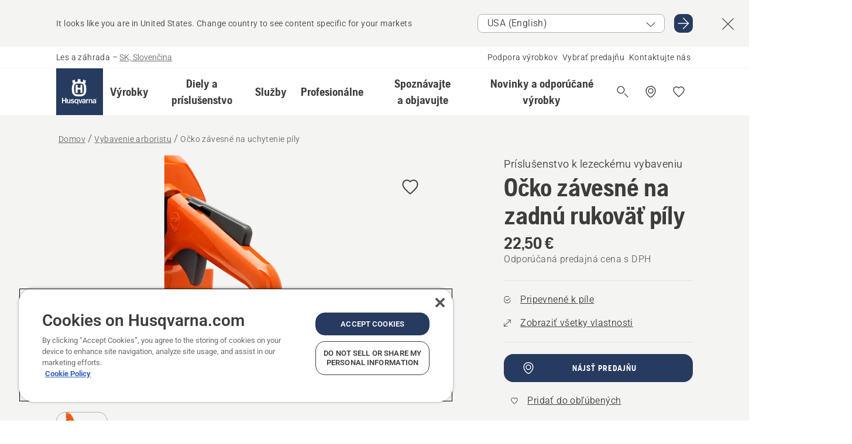

--- FILE ---
content_type: text/html; charset=utf-8
request_url: https://www.husqvarna.com/sk/vybavenie-arboristu/ocko-zavesne-na-uchytenie-pily/
body_size: 43088
content:

<!DOCTYPE html>
<html class="no-js" lang="sk-sk" dir="ltr" data-theme="hbd">
<head>
    <meta charset="utf-8" />
    
    	<title>Husqvarna Očko z&#225;vesn&#233; na uchytenie p&#237;ly | Husqvarna SK</title>
	<meta name="description" property="og:description" content="Očko s jedinečn&#253;m dizajnom, určen&#233; pre arboristov, ktor&#237; použ&#237;vaj&#250; štandardn&#250; motorov&#250; p&#237;lu. Pon&#250;ka bezpečn&#253; sp&#244;sob, ako pripevniť reťazov&#250; p&#237;lu k popruhu." />
	<link rel="canonical" href="https://www.husqvarna.com/sk/vybavenie-arboristu/ocko-zavesne-na-uchytenie-pily/" />
	<meta property="og:title" content="Husqvarna Očko z&#225;vesn&#233; na uchytenie p&#237;ly" />
	<meta property="og:image" content="https://www-static-nw.husqvarna.com/-/images/aprimo/husqvarna/arborist-tools/photos/studio/h410-0761.jpg?v=abdbc076d152aa71&amp;format=opengraph-cover" />
	<meta property="og:image:type" content="opengraph-cover" />
	<meta property="og:image:width" content="1200" />
	<meta property="og:image:height" content="630" />
	<meta property="og:type" content="website" />
	<meta property="og:url" content="https://www.husqvarna.com/sk/vybavenie-arboristu/ocko-zavesne-na-uchytenie-pily/" />
	<meta property="og:locale" content="sk_SK" />

    <meta name="viewport" content="width=device-width, initial-scale=1.0" />

    <link rel="preload" href="https://www-static-nw.husqvarna.com/static/hbd/hbd-core.1ca59195.css" as="style">
    <link rel="preload" href="https://www-static-nw.husqvarna.com/static/hbd/hbd.b34f8fd9.css" as="style">
    <link rel="preload" href="https://www-static-nw.husqvarna.com/static/hbd/runtime.ac1ff80f.js" as="script" crossorigin>
    <link rel="preload" href="https://www-static-nw.husqvarna.com/static/hbd/vendors.2c98486d.js" as="script" crossorigin>
    
    

    <link rel="preload" href="https://www-static-nw.husqvarna.com/static/hbd/hbd-core.99d874dd.js" as="script" crossorigin>
    <link rel="preload" href="https://www-static-nw.husqvarna.com/static/hbd/hbd-graphql.f3a493cf.js" as="script" crossorigin>
    <link rel="preload" href="https://www-static-nw.husqvarna.com/static/hbd/hbd.c505da0a.js" as="script" crossorigin>
    
    <link rel="preload" href="https://www-static-nw.husqvarna.com/static/hbd/hbd-pdp.ef28eedf.js" as="script" crossorigin>


    <link rel="icon" href="https://www-static-nw.husqvarna.com/static/hbd/assets/hbd-favicon.6d6d9a4b.ico" sizes="any">

    <link rel="apple-touch-icon" href="https://www-static-nw.husqvarna.com/static/hbd/assets/hbd-touch-icon-iphone.843a0610.png">
    <link rel="apple-touch-icon" href="https://www-static-nw.husqvarna.com/static/hbd/assets/hbd-touch-icon-ipad.4b01de1e.png" sizes="152x152">
    <link rel="apple-touch-icon" href="https://www-static-nw.husqvarna.com/static/hbd/assets/hbd-touch-icon-iphone-retina.57cf865b.png" sizes="167x167">
    <link rel="apple-touch-icon" href="https://www-static-nw.husqvarna.com/static/hbd/assets/hbd-touch-icon-ipad-retina.7679ea01.png" sizes="180x180">

    <link rel="stylesheet" href="https://www-static-nw.husqvarna.com/static/hbd/vendors.8003d671.css" />
    
    

    <link rel="stylesheet" href="https://www-static-nw.husqvarna.com/static/hbd/hbd-core.1ca59195.css" />
    <link rel="stylesheet" href="https://www-static-nw.husqvarna.com/static/hbd/hbd.b34f8fd9.css" />
    
    <link rel="stylesheet" href="https://www-static-nw.husqvarna.com/static/hbd/hbd-pdp.f8591817.css" >


    
    

    
    

    
    
    


    <script>
        window.mapsKey = "AIzaSyBkxZ6MKHzEw2VKJbP5uBwIp-kGHaE6Qjk";
    </script>
    
    
    <script>trackingLayer = {
  "siteInfo": {
    "environment": "Production",
    "instance": "NXTEVOCD4",
    "version": "1.0.282-0-gd6254d4166",
    "name": "hbd-sk-sk-sk",
    "language": "sk-sk",
    "languageCode": "sk",
    "countryCode": "sk"
  },
  "pageInfo": {
    "globalUrl": "/accessories-category/arborist-equipment/mp-125560004",
    "globalTitle": "Eyelet",
    "template": "AccessoryModel",
    "modified": "2026-01-12",
    "responseCode": 200,
    "itemId": "{AD999FE6-7E22-452F-9564-7EED47F21DA4}",
    "hrefLangId": "mp_125560004_pdp",
    "csuOwner": "PRO"
  },
  "productInfo": {
    "name": "Očko závesné na zadnú rukoväť píly",
    "shortName": "Očko závesné na uchytenie píly",
    "category": "Vybavenie arboristu",
    "articleNumber": "578077101"
  }
};
dataLayer = [trackingLayer];</script>
        <!-- Google Tag Manager -->
<script>
    (function (w, d, s, l, i) {
        w[l] = w[l] || []; w[l].push({
            'gtm.start':
                new Date().getTime(), event: 'gtm.js'
        }); var f = d.getElementsByTagName(s)[0],
            j = d.createElement(s), dl = l != 'dataLayer' ? '&l=' + l : ''; j.async = true; j.src =
            'https://www.googletagmanager.com/gtm.js?id=' + i + dl; f.parentNode.insertBefore(j, f);
    })(window, document, 'script', 'dataLayer', 'GTM-NWGSNK5');</script>
 <!-- End Google Tag Manager -->

    <script src="https://cdn.cookielaw.org/scripttemplates/otSDKStub.js" crossorigin="anonymous" data-document-language="true" type="text/javascript" charset="UTF-8" data-domain-script="151f5b04-1638-46b5-8a9a-c1b14ac32d77"></script>
<script type="text/javascript">
    function OptanonWrapper() { }
</script>


    
    <script id="hbd-schema" type="application/ld+json">{
  "@context": "https://schema.org",
  "@graph": [
    {
      "@type": "ItemPage",
      "name": "Očko závesné na zadnú rukoväť píly",
      "description": "Očko s jedinečným dizajnom, určené pre arboristov, ktorí používajú štandardnú motorovú pílu. Ponúka bezpečný spôsob, ako pripevniť reťazovú pílu k popruhu. Má vypínací mechanizmus proti preťaženiu.",
      "url": "https://www.husqvarna.com/sk/vybavenie-arboristu/ocko-zavesne-na-uchytenie-pily/?article=578077101",
      "mainEntity": {
        "@type": "Product",
        "name": "Očko závesné na zadnú rukoväť píly",
        "@id": "https://www.husqvarna.com/sk/vybavenie-arboristu/ocko-zavesne-na-uchytenie-pily/",
        "image": [
          {
            "@type": "ImageObject",
            "url": [
              "https://www-static-nw.husqvarna.com/-/images/aprimo/husqvarna/arborist-tools/photos/studio/h410-0761.webp?v=abdbc0762a385d2a&format=SCHEMA_ORG_1_1",
              "https://www-static-nw.husqvarna.com/-/images/aprimo/husqvarna/arborist-tools/photos/studio/h410-0761.webp?v=abdbc076fac9dd3e&format=SCHEMA_ORG_4_3",
              "https://www-static-nw.husqvarna.com/-/images/aprimo/husqvarna/arborist-tools/photos/studio/h410-0761.webp?v=abdbc076a3b18a9e&format=SCHEMA_ORG_16_9"
            ],
            "caption": "Eyelet",
            "representativeOfPage": true
          }
        ],
        "mpn": "578077101",
        "sku": "578077101",
        "category": "Vybavenie arboristu",
        "brand": {
          "@type": "Brand",
          "name": "Husqvarna"
        },
        "weight": {
          "@type": "QuantitativeValue",
          "value": 0.025,
          "unitText": "kg",
          "unitCode": "KGM"
        },
        "additionalProperty": [
          {
            "@type": "PropertyValue",
            "name": "Pripevnené k píle",
            "value": "Bezpečnejšie pripevnenie k štandardnej reťazovej píle"
          }
        ],
        "offers": {
          "@type": "Offer",
          "price": 22.5,
          "priceCurrency": "EUR",
          "availability": "https://schema.org/InStoreOnly",
          "itemCondition": "https://schema.org/NewCondition"
        }
      }
    },
    {
      "@type": "BreadcrumbList",
      "itemListElement": [
        {
          "@type": "ListItem",
          "name": "Domov",
          "item": "https://www.husqvarna.com/sk/",
          "position": 1
        },
        {
          "@type": "ListItem",
          "name": "Vybavenie arboristu",
          "item": "https://www.husqvarna.com/sk/vybavenie-arboristu/",
          "position": 2
        },
        {
          "@type": "ListItem",
          "name": "Očko závesné na uchytenie píly",
          "item": "https://www.husqvarna.com/sk/vybavenie-arboristu/ocko-zavesne-na-uchytenie-pily/",
          "position": 3
        }
      ]
    }
  ]
}</script>
    
    
</head>
<body>
        <!-- Google Tag Manager (noscript) -->
    <noscript>
        <iframe src="https://www.googletagmanager.com/ns.html?id=GTM-NWGSNK5" title="Google Tag Manager"
                height="0" width="0" style="display:none;visibility:hidden"></iframe>
    </noscript>
    <!-- End Google Tag Manager (noscript) -->


    <div class="hui-page hbd-page">

        


<div id="react_0HNIQ742KVBGK"></div>
<script>window.addEventListener('DOMContentLoaded', function() {if (typeof(ReactDOMClient) !== "undefined") { ReactDOMClient.createRoot(document.getElementById("react_0HNIQ742KVBGK")).render(React.createElement(CountrySuggest, {"description":"It looks like you are in {country}. Change country to see content specific for your markets","selectOtherMarket":"Other country or area","messages":{"countrySelector.selectMarketLabel":"Select market","countrySelector.goToMarketAriaLabel":"Go to {market}","countrySelector.closeButtonAriaLabel":"Close country suggestion banner"},"locale":"sk-SK"}))}});</script>


<div id="react_0HNIQ742KVBGL"></div>
<script>window.addEventListener('DOMContentLoaded', function() {if (typeof(ReactDOMClient) !== "undefined") { ReactDOMClient.createRoot(document.getElementById("react_0HNIQ742KVBGL")).render(React.createElement(TopBanner, {"links":[],"variant":"Primary"}))}});</script>


<div id="react_0HNIQ742KVBHG"><header role="banner" aria-label="Main" class="_0TxBeWAvvsz+vk4hhHa9vQ==" data-ui-component="MainNavigation"><div class="XMHQLqF4SUc-6-BDqsF81g=="><div class="uSBxaC7n uiIh47Y7 uzfsTf03" style="--ui-sm-py:2"><div class="uoCsWAYD uy09N2ne uPSM6-iw uiytIAkK" style="--ui-sm-gap:5"><div class="uVQHIWAi"><div class="Otw42WHdOq33OiEBWGgo1g== ugRU3HGQ uQ4aIXV3"><span class="uzD7pFtNwXhNcpkwszZKIw==">Les a záhrada</span> <!-- -->–<!-- --> <button type="button" class="uo9X32Bd u32VY3YO fGtNKFe8iRS141ukKkPiCQ==">SK, Slovenčina</button></div></div><nav aria-label="Services"><ul class="uPSM6-iw uiytIAkK mYHwRlTnk+zfCqgatOT-5g==" style="--ui-sm-gap:2"><li class="_8wMRltLUraQvGgDbsjQ+ag== ugRU3HGQ uxv-9nLh uQ4aIXV3" style="--ui-sm-px:1"><a href="/sk/podpora/" target="" title="" class="uZHfHJIn">Podpora výrobkov</a></li><li class="_8wMRltLUraQvGgDbsjQ+ag== ugRU3HGQ uxv-9nLh uQ4aIXV3" style="--ui-sm-px:1"><a href="/sk/vyhladavac-predajni/" target="" title="" class="uZHfHJIn">Vybrať predajňu</a></li><li class="_8wMRltLUraQvGgDbsjQ+ag== ugRU3HGQ uxv-9nLh uQ4aIXV3" style="--ui-sm-px:1"><a href="/sk/podpora/kontakt/" target="" title="" class="uZHfHJIn">Kontaktujte nás</a></li></ul></nav></div></div></div><nav class="_77pHM-JHTSBT+EPE5DGvxA==" aria-label="Global"><div class="uSBxaC7n u6zSNzRt u3kAO-la"><div class="uoCsWAYD uPSM6-iw uY-d1Ts5 uiytIAkK" style="--ui-sm-gap:3;--ui-md-gap:4"><a id="76b7866290e740e89ce6351a16f06eb3" href="/sk/" class="uZHfHJIn uEj5WocNdINM0Urm5LHveQ==" aria-label="Domov"><svg aria-hidden="true" class="us-NkA9u u3IFqJL8 u-GWObsf u2cpEdV0" style="--ui-sm-s:10;--ui-lg-s:15"><use href="/static/hbd/assets/icons.76d299f6.svg#husqvarna-logo-text"></use></svg></a><div class="u7hPjq9s b2SlaLFu1+jqcHsW+4Y+uw=="><div class="u7hPjq9s u4TFckAP"><div id="navigation-mobile-focus-trap-firstTrap" tabindex="0"></div><div class="ubrBIuT0 uxv-9nLh uoCsWAYD uiytIAkK PeuLjE-ersS6zotFzInbbQ==" style="--ui-sm-px:2"><div class="ucHWfxgX"><p class="ugRU3HGQ uFi7JbtY"></p></div><button type="button" class="u3OpNcWE uLGRsYIv uaIJqYxQ uy-IAAOs" style="--ui-btn-cx:50%;--ui-btn-cy:50%" aria-label="Zatvoriť navigáciu"><svg aria-hidden="true" class="us-NkA9u uEC3XEnT u3IFqJL8" style="--ui-sm-s:5"><use href="/static/hbd/assets/icons.76d299f6.svg#close"></use></svg><span class="ub05h2c3"></span></button></div><div class="u7hPjq9s uiytIAkK uzwonL-u u5m-A9gv lvUmJ8bvxaPjtg-ZPIozwQ=="><div class="uGaFfQ4s uxv-9nLh ubE3ebLc uzfsTf03 u5nlXyxP u7hPjq9s uWPRFVaF uIg-hTmM" style="--ui-sm-px:6;--ui-lg-px:0;--ui-sm-py:3;--ui-lg-py:0"><div class="u7hPjq9s oBD4wcuDfDFXgyClNP76Lg=="><div class="OQ1fhZeHedPk-AjsJfeezA=="><div><div class="NQn52AVwHjwOFmJrBTm5Yw== XjlailUrV2bP-RqA+LYnOQ=="><button type="button" class="uo9X32Bd uxv-9nLh ur8NhxWr uzfsTf03 TFL5h9tGVKroYlKVY7J6bQ== XkUF-LJs9eW46umbiS8F1g==" style="--ui-sm-px:4;--ui-md-px:3;--ui-sm-py:3" aria-expanded="false"><span class="u7hPjq9s u18bDcVI uVlWFPAP uoCsWAYD uy09N2ne uPSM6-iw uiytIAkK buiDgiJ9y3SPg1VSKFN9uA==" style="--ui-sm-gap:4"><span class="X9D68nbjuhd172ecd9Wfow== ugRU3HGQ ujd3WTBv">Výrobky</span><svg aria-hidden="true" class="us-NkA9u ui-rtl-mirror VtqcbORui8y5RkkLxQDggA== u3IFqJL8" style="--ui-sm-s:4"><use href="/static/hbd/assets/icons.76d299f6.svg#angle-right"></use></svg></span></button><div class="u7hPjq9s kXdilRabscSe4z3w-lqxcg=="><div class="uSBxaC7n u6zSNzRt u3kAO-la"><div class="u7hPjq9s uzfsTf03 u5nlXyxP uiytIAkK _2i0aDB1RZKfG7AvCnQ4AqA==" style="--ui-sm-py:0;--ui-lg-py:10"><div class="u7hPjq9s ucE0xXE4 uVQHIWAi _8+3oB-uW4DaUU6j9zPGIxw==" style="--ui-lg-w:71" data-depth="2"><div class="-W-J9rZ4QZeo5-Ep2E033Q=="><button type="button" class="uo9X32Bd u7hPjq9s uQy-zy5Z pRy+lhrJQUOIQXLdo2nERQ==" style="--ui-sm-br:4"><div class="u18bDcVI uoCsWAYD uy09N2ne uPSM6-iw uiytIAkK" style="--ui-sm-gap:4"><p class="jx9YjxawtpFnz91SqZVTeg== ugRU3HGQ ufOfyEzZ">Pílenie dreva</p><svg aria-hidden="true" class="us-NkA9u ui-rtl-mirror u3IFqJL8" style="--ui-sm-s:4"><use href="/static/hbd/assets/icons.76d299f6.svg#angle-right"></use></svg></div></button></div><div class="-W-J9rZ4QZeo5-Ep2E033Q=="><button type="button" class="uo9X32Bd u7hPjq9s uQy-zy5Z pRy+lhrJQUOIQXLdo2nERQ==" style="--ui-sm-br:4"><div class="u18bDcVI uoCsWAYD uy09N2ne uPSM6-iw uiytIAkK" style="--ui-sm-gap:4"><p class="jx9YjxawtpFnz91SqZVTeg== ugRU3HGQ ufOfyEzZ">Kosenie trávy</p><svg aria-hidden="true" class="us-NkA9u ui-rtl-mirror u3IFqJL8" style="--ui-sm-s:4"><use href="/static/hbd/assets/icons.76d299f6.svg#angle-right"></use></svg></div></button></div><div class="-W-J9rZ4QZeo5-Ep2E033Q=="><button type="button" class="uo9X32Bd u7hPjq9s uQy-zy5Z pRy+lhrJQUOIQXLdo2nERQ==" style="--ui-sm-br:4"><div class="u18bDcVI uoCsWAYD uy09N2ne uPSM6-iw uiytIAkK" style="--ui-sm-gap:4"><p class="jx9YjxawtpFnz91SqZVTeg== ugRU3HGQ ufOfyEzZ">Vyžínanie trávy, strihanie kríkov a odstraňovanie náletov</p><svg aria-hidden="true" class="us-NkA9u ui-rtl-mirror u3IFqJL8" style="--ui-sm-s:4"><use href="/static/hbd/assets/icons.76d299f6.svg#angle-right"></use></svg></div></button></div><div class="-W-J9rZ4QZeo5-Ep2E033Q=="><button type="button" class="uo9X32Bd u7hPjq9s uQy-zy5Z pRy+lhrJQUOIQXLdo2nERQ==" style="--ui-sm-br:4"><div class="u18bDcVI uoCsWAYD uy09N2ne uPSM6-iw uiytIAkK" style="--ui-sm-gap:4"><p class="jx9YjxawtpFnz91SqZVTeg== ugRU3HGQ ufOfyEzZ">Starostlivosť o pôdu, trávnik a pozemky</p><svg aria-hidden="true" class="us-NkA9u ui-rtl-mirror u3IFqJL8" style="--ui-sm-s:4"><use href="/static/hbd/assets/icons.76d299f6.svg#angle-right"></use></svg></div></button></div><div class="-W-J9rZ4QZeo5-Ep2E033Q=="><button type="button" class="uo9X32Bd u7hPjq9s uQy-zy5Z pRy+lhrJQUOIQXLdo2nERQ==" style="--ui-sm-br:4"><div class="u18bDcVI uoCsWAYD uy09N2ne uPSM6-iw uiytIAkK" style="--ui-sm-gap:4"><p class="jx9YjxawtpFnz91SqZVTeg== ugRU3HGQ ufOfyEzZ">Čistenie povrchov</p><svg aria-hidden="true" class="us-NkA9u ui-rtl-mirror u3IFqJL8" style="--ui-sm-s:4"><use href="/static/hbd/assets/icons.76d299f6.svg#angle-right"></use></svg></div></button></div><div class="-W-J9rZ4QZeo5-Ep2E033Q=="><button type="button" class="uo9X32Bd u7hPjq9s uQy-zy5Z pRy+lhrJQUOIQXLdo2nERQ==" style="--ui-sm-br:4"><div class="u18bDcVI uoCsWAYD uy09N2ne uPSM6-iw uiytIAkK" style="--ui-sm-gap:4"><p class="jx9YjxawtpFnz91SqZVTeg== ugRU3HGQ ufOfyEzZ">Čerpadlá a generátory</p><svg aria-hidden="true" class="us-NkA9u ui-rtl-mirror u3IFqJL8" style="--ui-sm-s:4"><use href="/static/hbd/assets/icons.76d299f6.svg#angle-right"></use></svg></div></button></div><div class="-W-J9rZ4QZeo5-Ep2E033Q=="><button type="button" class="uo9X32Bd u7hPjq9s uQy-zy5Z pRy+lhrJQUOIQXLdo2nERQ==" style="--ui-sm-br:4"><div class="u18bDcVI uoCsWAYD uy09N2ne uPSM6-iw uiytIAkK" style="--ui-sm-gap:4"><p class="jx9YjxawtpFnz91SqZVTeg== ugRU3HGQ ufOfyEzZ">Akumulátorové výrobky</p><svg aria-hidden="true" class="us-NkA9u ui-rtl-mirror u3IFqJL8" style="--ui-sm-s:4"><use href="/static/hbd/assets/icons.76d299f6.svg#angle-right"></use></svg></div></button></div><div class="-W-J9rZ4QZeo5-Ep2E033Q=="><button type="button" class="uo9X32Bd u7hPjq9s uQy-zy5Z pRy+lhrJQUOIQXLdo2nERQ==" style="--ui-sm-br:4"><div class="u18bDcVI uoCsWAYD uy09N2ne uPSM6-iw uiytIAkK" style="--ui-sm-gap:4"><p class="jx9YjxawtpFnz91SqZVTeg== ugRU3HGQ ufOfyEzZ">Ochranné oblečenie a vybavenie pre prácu a voľný čas</p><svg aria-hidden="true" class="us-NkA9u ui-rtl-mirror u3IFqJL8" style="--ui-sm-s:4"><use href="/static/hbd/assets/icons.76d299f6.svg#angle-right"></use></svg></div></button></div><div class="-W-J9rZ4QZeo5-Ep2E033Q=="><button type="button" class="uo9X32Bd u7hPjq9s uQy-zy5Z pRy+lhrJQUOIQXLdo2nERQ==" style="--ui-sm-br:4"><div class="u18bDcVI uoCsWAYD uy09N2ne uPSM6-iw uiytIAkK" style="--ui-sm-gap:4"><p class="jx9YjxawtpFnz91SqZVTeg== ugRU3HGQ ufOfyEzZ">Diely a príslušenstvo</p><svg aria-hidden="true" class="us-NkA9u ui-rtl-mirror u3IFqJL8" style="--ui-sm-s:4"><use href="/static/hbd/assets/icons.76d299f6.svg#angle-right"></use></svg></div></button></div><div class="-W-J9rZ4QZeo5-Ep2E033Q=="><button type="button" class="uo9X32Bd u7hPjq9s uQy-zy5Z pRy+lhrJQUOIQXLdo2nERQ==" style="--ui-sm-br:4"><div class="u18bDcVI uoCsWAYD uy09N2ne uPSM6-iw uiytIAkK" style="--ui-sm-gap:4"><p class="jx9YjxawtpFnz91SqZVTeg== ugRU3HGQ ufOfyEzZ">Uskladnenie</p><svg aria-hidden="true" class="us-NkA9u ui-rtl-mirror u3IFqJL8" style="--ui-sm-s:4"><use href="/static/hbd/assets/icons.76d299f6.svg#angle-right"></use></svg></div></button></div></div><div class="u7hPjq9s uWswdYXc uQS9r--H uiytIAkK WkEDtZkgC+40Lw8boYJ2qw==" data-depth="3"><div class="ucHWfxgX uHXX0h5Y _6UOc4C0vnhav0d3+YsdBWg=="><div class="uiytIAkK uzwonL-u u5m-A9gv UHSSs8xTz2RiBtlmwOG7Sw=="><div class="uGaFfQ4s uZPpfqyY uoNhSvTV uBwO2KAL urQOBR1Y uWPRFVaF uemGGq7c" style="--ui-sm-pr:0;--ui-lg-pr:7;--ui-sm-pl:0;--ui-lg-pl:15"><div><div class="o9vVNf-rpSGSZ89XN8g8Xw=="><div style="width:50%"><div class="uUjJLonN UeLm27Vt5pb3WicR6onRVQ==" style="--ui-sm-mb:8"><div id="link-group-title_retazovePily" class="eKweNcVlyCgajR+zjBZJPg== ugRU3HGQ uUjJLonN ufOfyEzZ" style="--ui-sm-mb:3">Reťazové píly</div><ul class="EEh7+UCRq-JKFpuVwu2vXQ==" aria-labelledby="link-group-title_retazovePily"><li class="qbJuONFqWw8KTndKhl89Zw== ugRU3HGQ uQ4aIXV3"><a href="/sk/retazove-pily/" class="uZHfHJIn pRKxpccoL3RWAFYoYQ179g==">Reťazové píly - všetky výrobky</a></li><li class="qbJuONFqWw8KTndKhl89Zw== ugRU3HGQ uQ4aIXV3"><a href="/sk/retazove-pily/profesionalne-retazove-pily/" class="uZHfHJIn pRKxpccoL3RWAFYoYQ179g==">Profesionálne reťazové píly</a></li><li class="qbJuONFqWw8KTndKhl89Zw== ugRU3HGQ uQ4aIXV3"><a href="/sk/retazove-pily/akumulatorove-a-elektricke-retazove-pily/" class="uZHfHJIn pRKxpccoL3RWAFYoYQ179g==">Akumulátorové a elektrické reťazové píly</a></li><li class="qbJuONFqWw8KTndKhl89Zw== ugRU3HGQ uQ4aIXV3"><a href="/sk/retazove-pily/benzinove-retazove-pily/" class="uZHfHJIn pRKxpccoL3RWAFYoYQ179g==">Benzínové reťazové píly</a></li><li class="qbJuONFqWw8KTndKhl89Zw== ugRU3HGQ uQ4aIXV3"><a href="/sk/retazove-pily/retazove-pily-na-starostlivost-o-stromy/" class="uZHfHJIn pRKxpccoL3RWAFYoYQ179g==">Reťazové píly na starostlivosť o stromy</a></li><li class="qbJuONFqWw8KTndKhl89Zw== ugRU3HGQ uQ4aIXV3"><a href="/sk/diely-a-prislusenstvo-pre-retazove-pily/" class="uZHfHJIn pRKxpccoL3RWAFYoYQ179g==">Všetky diely Pre reťazové píly</a></li></ul></div><div class="uUjJLonN UeLm27Vt5pb3WicR6onRVQ==" style="--ui-sm-mb:0"><div id="link-group-title_akumulatorovePrerezavaciePily" class="eKweNcVlyCgajR+zjBZJPg== ugRU3HGQ uUjJLonN ufOfyEzZ" style="--ui-sm-mb:3">Akumulátorové prerezávacie píly</div><ul class="EEh7+UCRq-JKFpuVwu2vXQ==" aria-labelledby="link-group-title_akumulatorovePrerezavaciePily"><li class="qbJuONFqWw8KTndKhl89Zw== ugRU3HGQ uQ4aIXV3"><a href="/sk/akumulatorove-prerezavacie-pily/" class="uZHfHJIn pRKxpccoL3RWAFYoYQ179g==">Akumulátorové prerezávacie píly - všetky výrobky</a></li></ul></div></div><div style="width:50%"><div class="uUjJLonN UeLm27Vt5pb3WicR6onRVQ==" style="--ui-sm-mb:8"><div id="link-group-title_vyvetvovaciePilyNaTyci" class="eKweNcVlyCgajR+zjBZJPg== ugRU3HGQ uUjJLonN ufOfyEzZ" style="--ui-sm-mb:3">Vyvetvovacie píly na tyči</div><ul class="EEh7+UCRq-JKFpuVwu2vXQ==" aria-labelledby="link-group-title_vyvetvovaciePilyNaTyci"><li class="qbJuONFqWw8KTndKhl89Zw== ugRU3HGQ uQ4aIXV3"><a href="/sk/vyvetvovacie-pily-na-tyci/" class="uZHfHJIn pRKxpccoL3RWAFYoYQ179g==">Vyvetvovacie píly na tyči - všetky výrobky</a></li><li class="qbJuONFqWw8KTndKhl89Zw== ugRU3HGQ uQ4aIXV3"><a href="/sk/vyvetvovacie-pily-na-tyci/profesionalne-tycove-vyvetvovacie-pily/" class="uZHfHJIn pRKxpccoL3RWAFYoYQ179g==">Profesionálne vyvetvovacie píly na tyči</a></li><li class="qbJuONFqWw8KTndKhl89Zw== ugRU3HGQ uQ4aIXV3"><a href="/sk/vyvetvovacie-pily-na-tyci/akumulatorove-a-elektricke-tycove-vyvetvovacie-pily/" class="uZHfHJIn pRKxpccoL3RWAFYoYQ179g==">Akumulátorové a elektrické vyvetvovacie píly na tyči</a></li><li class="qbJuONFqWw8KTndKhl89Zw== ugRU3HGQ uQ4aIXV3"><a href="/sk/vyvetvovacie-pily-na-tyci/benzinove-vyvetvovacie-pily/" class="uZHfHJIn pRKxpccoL3RWAFYoYQ179g==">Benzínové vyvetvovacie píly na tyči</a></li><li class="qbJuONFqWw8KTndKhl89Zw== ugRU3HGQ uQ4aIXV3"><a href="/sk/diely-a-prislusenstvo-pre-vyvetvovacie-pily-na-tyci/" class="uZHfHJIn pRKxpccoL3RWAFYoYQ179g==">Všetky diely Pre tyčové vyvetvovacie píly</a></li></ul></div></div></div></div></div></div></div><div class="um1EQgy- uVQHIWAi"><div class="xAH2w+5ebH696x92Kx0-og=="><div class="s-Cazjv0GCC0BV2R4zeycQ== ugRU3HGQ uUjJLonN ufOfyEzZ" style="--ui-sm-mb:3">Tiež si pozrite</div><ul class="faxdOLQmEUIN1IDU9u82hQ=="><li class="UzfNh-QBouRiq0Xj9LRSDg== ugRU3HGQ uQ4aIXV3"><a href="/sk/ucte-sa-a-objavujte/prirucka-k-listam-a-retaziam/" class="uZHfHJIn Vfwu2SwB2mQinKhNngvUiA==">Príručka k lištám a reťaziam</a></li><li class="UzfNh-QBouRiq0Xj9LRSDg== ugRU3HGQ uQ4aIXV3"><a href="/sk/lesnicke-nastroje-a-sekery/" class="uZHfHJIn Vfwu2SwB2mQinKhNngvUiA==">Lesnícke nástroje a sekery</a></li><li class="UzfNh-QBouRiq0Xj9LRSDg== ugRU3HGQ uQ4aIXV3"><a href="/sk/sluzby/fleet-services/" class="uZHfHJIn Vfwu2SwB2mQinKhNngvUiA==">Husqvarna Fleet Services™</a></li></ul></div></div></div><div class="u7hPjq9s uWswdYXc uQS9r--H uiytIAkK WkEDtZkgC+40Lw8boYJ2qw==" data-depth="3"><div class="ucHWfxgX uHXX0h5Y _6UOc4C0vnhav0d3+YsdBWg=="><div class="uiytIAkK uzwonL-u u5m-A9gv UHSSs8xTz2RiBtlmwOG7Sw=="><div class="uGaFfQ4s uZPpfqyY uoNhSvTV uBwO2KAL urQOBR1Y uWPRFVaF uemGGq7c" style="--ui-sm-pr:0;--ui-lg-pr:7;--ui-sm-pl:0;--ui-lg-pl:15"><div><div class="o9vVNf-rpSGSZ89XN8g8Xw=="><div style="width:50%"><div class="uUjJLonN UeLm27Vt5pb3WicR6onRVQ==" style="--ui-sm-mb:8"><div id="link-group-title_robotickeKosacky" class="eKweNcVlyCgajR+zjBZJPg== ugRU3HGQ uUjJLonN ufOfyEzZ" style="--ui-sm-mb:3">Robotické kosačky</div><ul class="EEh7+UCRq-JKFpuVwu2vXQ==" aria-labelledby="link-group-title_robotickeKosacky"><li class="qbJuONFqWw8KTndKhl89Zw== ugRU3HGQ uQ4aIXV3"><a href="/sk/roboticke-kosacky/" class="uZHfHJIn pRKxpccoL3RWAFYoYQ179g==">Robotické kosačky - všetky výrobky</a></li><li class="qbJuONFqWw8KTndKhl89Zw== ugRU3HGQ uQ4aIXV3"><a href="/sk/roboticke-kosacky/profesionalne-roboticke-kosacky/" class="uZHfHJIn pRKxpccoL3RWAFYoYQ179g==">Profesionálne robotické kosačky</a></li><li class="qbJuONFqWw8KTndKhl89Zw== ugRU3HGQ uQ4aIXV3"><a href="/sk/roboticke-kosacky/domace-roboticke-zahradne-kosacky/" class="uZHfHJIn pRKxpccoL3RWAFYoYQ179g==">Domáce robotické záhradné kosačky</a></li><li class="qbJuONFqWw8KTndKhl89Zw== ugRU3HGQ uQ4aIXV3"><a href="/sk/roboticke-kosacky/without-perimeter-wire/" class="uZHfHJIn pRKxpccoL3RWAFYoYQ179g==">Robotické kosačky bez obvodového kábla</a></li><li class="qbJuONFqWw8KTndKhl89Zw== ugRU3HGQ uQ4aIXV3"><a href="/sk/diely-a-prislusenstvo-pre-roboticke-kosacky/" class="uZHfHJIn pRKxpccoL3RWAFYoYQ179g==">Všetky diely Pre robotické kosačky</a></li></ul></div><div class="uUjJLonN UeLm27Vt5pb3WicR6onRVQ==" style="--ui-sm-mb:8"><div id="link-group-title_kosackySNulovymPolomeromOtacania" class="eKweNcVlyCgajR+zjBZJPg== ugRU3HGQ uUjJLonN ufOfyEzZ" style="--ui-sm-mb:3">Kosačky s nulovým polomerom otáčania</div><ul class="EEh7+UCRq-JKFpuVwu2vXQ==" aria-labelledby="link-group-title_kosackySNulovymPolomeromOtacania"><li class="qbJuONFqWw8KTndKhl89Zw== ugRU3HGQ uQ4aIXV3"><a href="/sk/kosacky-s-nulovym-polomerom-otacania/" class="uZHfHJIn pRKxpccoL3RWAFYoYQ179g==">Kosačky s nulovým polomerom otáčania - všetky výrobky</a></li><li class="qbJuONFqWw8KTndKhl89Zw== ugRU3HGQ uQ4aIXV3"><a href="/sk/kosacky-s-nulovym-polomerom-otacania/profesionalne-kosacky-s-nulovym-polomerom-otacania/" class="uZHfHJIn pRKxpccoL3RWAFYoYQ179g==">Profesionálne kosačky s nulovým polomerom otáčania</a></li><li class="qbJuONFqWw8KTndKhl89Zw== ugRU3HGQ uQ4aIXV3"><a href="/sk/diely-a-prislusenstvo-pre-kosacky-s-nulovym-polomerom-otacania/" class="uZHfHJIn pRKxpccoL3RWAFYoYQ179g==">Všetky diely Pre kosačky s nulovým polomerom otáčania</a></li></ul></div><div class="uUjJLonN UeLm27Vt5pb3WicR6onRVQ==" style="--ui-sm-mb:0"><div id="link-group-title_zahradneTraktory" class="eKweNcVlyCgajR+zjBZJPg== ugRU3HGQ uUjJLonN ufOfyEzZ" style="--ui-sm-mb:3">Záhradné traktory</div><ul class="EEh7+UCRq-JKFpuVwu2vXQ==" aria-labelledby="link-group-title_zahradneTraktory"><li class="qbJuONFqWw8KTndKhl89Zw== ugRU3HGQ uQ4aIXV3"><a href="/sk/zahradne-traktory/" class="uZHfHJIn pRKxpccoL3RWAFYoYQ179g==">Záhradné traktory - všetky výrobky</a></li><li class="qbJuONFqWw8KTndKhl89Zw== ugRU3HGQ uQ4aIXV3"><a href="/sk/diely-a-prislusenstvo-pre-zahradne-traktory/" class="uZHfHJIn pRKxpccoL3RWAFYoYQ179g==">Všetky diely Pre záhradné traktory</a></li></ul></div></div><div style="width:50%"><div class="uUjJLonN UeLm27Vt5pb3WicR6onRVQ==" style="--ui-sm-mb:8"><div id="link-group-title_kosackyNaTravu" class="eKweNcVlyCgajR+zjBZJPg== ugRU3HGQ uUjJLonN ufOfyEzZ" style="--ui-sm-mb:3">Kosačky na trávu</div><ul class="EEh7+UCRq-JKFpuVwu2vXQ==" aria-labelledby="link-group-title_kosackyNaTravu"><li class="qbJuONFqWw8KTndKhl89Zw== ugRU3HGQ uQ4aIXV3"><a href="/sk/kosacky-na-travu/" class="uZHfHJIn pRKxpccoL3RWAFYoYQ179g==">Kosačky na trávu - všetky výrobky</a></li><li class="qbJuONFqWw8KTndKhl89Zw== ugRU3HGQ uQ4aIXV3"><a href="/sk/kosacky-na-travu/profesionalne-kosacky-na-travu/" class="uZHfHJIn pRKxpccoL3RWAFYoYQ179g==">Profesionálne kosačky na trávu</a></li><li class="qbJuONFqWw8KTndKhl89Zw== ugRU3HGQ uQ4aIXV3"><a href="/sk/kosacky-na-travu/akumulatorove-a-elektricke-kosacky-na-travu/" class="uZHfHJIn pRKxpccoL3RWAFYoYQ179g==">Akumulátorové a elektrické kosačky na trávu</a></li><li class="qbJuONFqWw8KTndKhl89Zw== ugRU3HGQ uQ4aIXV3"><a href="/sk/kosacky-na-travu/benzinove-kosacky-na-travu/" class="uZHfHJIn pRKxpccoL3RWAFYoYQ179g==">Benzínové kosačky na trávu</a></li><li class="qbJuONFqWw8KTndKhl89Zw== ugRU3HGQ uQ4aIXV3"><a href="/sk/diely-a-prislusenstvo-pre-kosacky-na-travu/" class="uZHfHJIn pRKxpccoL3RWAFYoYQ179g==">Všetky diely Pre kosačky na trávu</a></li></ul></div><div class="uUjJLonN UeLm27Vt5pb3WicR6onRVQ==" style="--ui-sm-mb:8"><div id="link-group-title_kosackySoSediacouObsluhouAVpreduZavesenymZacimUstrojenstvom" class="eKweNcVlyCgajR+zjBZJPg== ugRU3HGQ uUjJLonN ufOfyEzZ" style="--ui-sm-mb:3">Kosačky so sediacou obsluhou a vpredu zaveseným žacím ústrojenstvom</div><ul class="EEh7+UCRq-JKFpuVwu2vXQ==" aria-labelledby="link-group-title_kosackySoSediacouObsluhouAVpreduZavesenymZacimUstrojenstvom"><li class="qbJuONFqWw8KTndKhl89Zw== ugRU3HGQ uQ4aIXV3"><a href="/sk/ridery/" class="uZHfHJIn pRKxpccoL3RWAFYoYQ179g==">Ridery - všetky výrobky</a></li><li class="qbJuONFqWw8KTndKhl89Zw== ugRU3HGQ uQ4aIXV3"><a href="/sk/ridery/profesionalne-ridery/" class="uZHfHJIn pRKxpccoL3RWAFYoYQ179g==">Komerčné ridery</a></li><li class="qbJuONFqWw8KTndKhl89Zw== ugRU3HGQ uQ4aIXV3"><a href="/sk/ridery/ridery-pre-majitelov-domov/" class="uZHfHJIn pRKxpccoL3RWAFYoYQ179g==">Ridery pre majiteľov domov</a></li><li class="qbJuONFqWw8KTndKhl89Zw== ugRU3HGQ uQ4aIXV3"><a href="/sk/diely-a-prislusenstvo-pre-ridery/" class="uZHfHJIn pRKxpccoL3RWAFYoYQ179g==">Všetky diely Pre kosačky so sediacou obsluhou a kosením vpredu</a></li></ul></div></div></div></div></div></div></div><div class="um1EQgy- uVQHIWAi"><div class="xAH2w+5ebH696x92Kx0-og=="><div class="s-Cazjv0GCC0BV2R4zeycQ== ugRU3HGQ uUjJLonN ufOfyEzZ" style="--ui-sm-mb:3">Tiež si pozrite</div><ul class="faxdOLQmEUIN1IDU9u82hQ=="><li class="UzfNh-QBouRiq0Xj9LRSDg== ugRU3HGQ uQ4aIXV3"><a href="/sk/ucte-sa-a-objavujte/sprievodca-kupou-kosacky-automower/" class="uZHfHJIn Vfwu2SwB2mQinKhNngvUiA==">Sprievodca kúpou kosačky Automower</a></li><li class="UzfNh-QBouRiq0Xj9LRSDg== ugRU3HGQ uQ4aIXV3"><a href="/sk/ucte-sa-a-objavujte/ceora-menime-svet-odbornikov-na-starostlivost-o-travniky/" class="uZHfHJIn Vfwu2SwB2mQinKhNngvUiA==">Husqvarna CEORA™ – profesionálna starostlivosť o trávnaté plochy</a></li><li class="UzfNh-QBouRiq0Xj9LRSDg== ugRU3HGQ uQ4aIXV3"><a href="/sk/sluzby/automower-connect/" class="uZHfHJIn Vfwu2SwB2mQinKhNngvUiA==">Automower® Connect</a></li></ul></div></div></div><div class="u7hPjq9s uWswdYXc uQS9r--H uiytIAkK WkEDtZkgC+40Lw8boYJ2qw==" data-depth="3"><div class="ucHWfxgX uHXX0h5Y _6UOc4C0vnhav0d3+YsdBWg=="><div class="uiytIAkK uzwonL-u u5m-A9gv UHSSs8xTz2RiBtlmwOG7Sw=="><div class="uGaFfQ4s uZPpfqyY uoNhSvTV uBwO2KAL urQOBR1Y uWPRFVaF uemGGq7c" style="--ui-sm-pr:0;--ui-lg-pr:7;--ui-sm-pl:0;--ui-lg-pl:15"><div><div class="o9vVNf-rpSGSZ89XN8g8Xw=="><div style="width:50%"><div class="uUjJLonN UeLm27Vt5pb3WicR6onRVQ==" style="--ui-sm-mb:8"><div id="link-group-title_krovinorezy" class="eKweNcVlyCgajR+zjBZJPg== ugRU3HGQ uUjJLonN ufOfyEzZ" style="--ui-sm-mb:3">Krovinorezy</div><ul class="EEh7+UCRq-JKFpuVwu2vXQ==" aria-labelledby="link-group-title_krovinorezy"><li class="qbJuONFqWw8KTndKhl89Zw== ugRU3HGQ uQ4aIXV3"><a href="/sk/krovinorezy/" class="uZHfHJIn pRKxpccoL3RWAFYoYQ179g==">Krovinorezy - všetky výrobky</a></li><li class="qbJuONFqWw8KTndKhl89Zw== ugRU3HGQ uQ4aIXV3"><a href="/sk/krovinorezy/profesionalne-krovinorezy/" class="uZHfHJIn pRKxpccoL3RWAFYoYQ179g==">Profesionálne krovinorezy</a></li><li class="qbJuONFqWw8KTndKhl89Zw== ugRU3HGQ uQ4aIXV3"><a href="/sk/krovinorezy/akumulatorove-a-elektricke-krovinorezy/" class="uZHfHJIn pRKxpccoL3RWAFYoYQ179g==">Akumulátorové a elektrické krovinorezy</a></li><li class="qbJuONFqWw8KTndKhl89Zw== ugRU3HGQ uQ4aIXV3"><a href="/sk/krovinorezy/benzinove-krovinorezy/" class="uZHfHJIn pRKxpccoL3RWAFYoYQ179g==">Benzínové krovinorezy</a></li><li class="qbJuONFqWw8KTndKhl89Zw== ugRU3HGQ uQ4aIXV3"><a href="/sk/diely-a-prislusenstvo-pre-vyzinace-travy-a-krovinorezy/" class="uZHfHJIn pRKxpccoL3RWAFYoYQ179g==">Všetky diely Pre vyžínače trávy a krovinorezy</a></li></ul></div><div class="uUjJLonN UeLm27Vt5pb3WicR6onRVQ==" style="--ui-sm-mb:0"><div id="link-group-title_nozniceNaZivePloty" class="eKweNcVlyCgajR+zjBZJPg== ugRU3HGQ uUjJLonN ufOfyEzZ" style="--ui-sm-mb:3">Nožnice na živé ploty</div><ul class="EEh7+UCRq-JKFpuVwu2vXQ==" aria-labelledby="link-group-title_nozniceNaZivePloty"><li class="qbJuONFqWw8KTndKhl89Zw== ugRU3HGQ uQ4aIXV3"><a href="/sk/plotostrihy/" class="uZHfHJIn pRKxpccoL3RWAFYoYQ179g==">Nožnice na živé ploty - všetky výrobky</a></li><li class="qbJuONFqWw8KTndKhl89Zw== ugRU3HGQ uQ4aIXV3"><a href="/sk/plotostrihy/profesionalne-plotostrihy/" class="uZHfHJIn pRKxpccoL3RWAFYoYQ179g==">Profesionálne nožnice na živé ploty</a></li><li class="qbJuONFqWw8KTndKhl89Zw== ugRU3HGQ uQ4aIXV3"><a href="/sk/plotostrihy/akumulatorove-a-elektricke-plotostrihy/" class="uZHfHJIn pRKxpccoL3RWAFYoYQ179g==">Akumulátorové a elektrické nožnice na živý plot</a></li><li class="qbJuONFqWw8KTndKhl89Zw== ugRU3HGQ uQ4aIXV3"><a href="/sk/plotostrihy/benzinove-plotostrihy/" class="uZHfHJIn pRKxpccoL3RWAFYoYQ179g==">Benzínové nožnice na živé ploty</a></li><li class="qbJuONFqWw8KTndKhl89Zw== ugRU3HGQ uQ4aIXV3"><a href="/sk/plotostrihy/noznice-na-zive-ploty-na-tyci/" class="uZHfHJIn pRKxpccoL3RWAFYoYQ179g==">Nožnice na živé ploty na tyči</a></li><li class="qbJuONFqWw8KTndKhl89Zw== ugRU3HGQ uQ4aIXV3"><a href="/sk/plotostrihy/shrub-shears/" class="uZHfHJIn pRKxpccoL3RWAFYoYQ179g==">Nožnice na kríky</a></li><li class="qbJuONFqWw8KTndKhl89Zw== ugRU3HGQ uQ4aIXV3"><a href="/sk/diely-a-prislusenstvo-pre-plotostrihy/" class="uZHfHJIn pRKxpccoL3RWAFYoYQ179g==">Všetky diely Pre plotostrihy Husqvarna</a></li></ul></div></div><div style="width:50%"><div class="uUjJLonN UeLm27Vt5pb3WicR6onRVQ==" style="--ui-sm-mb:8"><div id="link-group-title_vyzinaceTravy" class="eKweNcVlyCgajR+zjBZJPg== ugRU3HGQ uUjJLonN ufOfyEzZ" style="--ui-sm-mb:3">Vyžínače trávy</div><ul class="EEh7+UCRq-JKFpuVwu2vXQ==" aria-labelledby="link-group-title_vyzinaceTravy"><li class="qbJuONFqWw8KTndKhl89Zw== ugRU3HGQ uQ4aIXV3"><a href="/sk/vyzinace-travy/" class="uZHfHJIn pRKxpccoL3RWAFYoYQ179g==">Vyžínače trávy - všetky výrobky</a></li><li class="qbJuONFqWw8KTndKhl89Zw== ugRU3HGQ uQ4aIXV3"><a href="/sk/vyzinace-travy/profesionalne-vyzinace-travy/" class="uZHfHJIn pRKxpccoL3RWAFYoYQ179g==">Profesionálne vyžínače trávy</a></li><li class="qbJuONFqWw8KTndKhl89Zw== ugRU3HGQ uQ4aIXV3"><a href="/sk/vyzinace-travy/akumulatorove-a-elektricke-vyzinace-travy/" class="uZHfHJIn pRKxpccoL3RWAFYoYQ179g==">Akumulátorové a elektrické vyžínače trávy</a></li><li class="qbJuONFqWw8KTndKhl89Zw== ugRU3HGQ uQ4aIXV3"><a href="/sk/vyzinace-travy/benzinove-vyzinace-travy/" class="uZHfHJIn pRKxpccoL3RWAFYoYQ179g==">Benzínové vyžínače trávy</a></li><li class="qbJuONFqWw8KTndKhl89Zw== ugRU3HGQ uQ4aIXV3"><a href="/sk/vyzinace-travy/kombinovane-vyzinace-a-krovinorezy/" class="uZHfHJIn pRKxpccoL3RWAFYoYQ179g==">Kombinované vyžínače</a></li><li class="qbJuONFqWw8KTndKhl89Zw== ugRU3HGQ uQ4aIXV3"><a href="/sk/diely-a-prislusenstvo-pre-vyzinace-travy-a-krovinorezy/" class="uZHfHJIn pRKxpccoL3RWAFYoYQ179g==">Všetky diely Pre vyžínače trávy a krovinorezy</a></li></ul></div></div></div></div></div></div></div><div class="um1EQgy- uVQHIWAi"><div class="xAH2w+5ebH696x92Kx0-og=="><div class="s-Cazjv0GCC0BV2R4zeycQ== ugRU3HGQ uUjJLonN ufOfyEzZ" style="--ui-sm-mb:3">Tiež si pozrite</div><ul class="faxdOLQmEUIN1IDU9u82hQ=="><li class="UzfNh-QBouRiq0Xj9LRSDg== ugRU3HGQ uQ4aIXV3"><a href="/sk/vyzinacie-hlavy/" class="uZHfHJIn Vfwu2SwB2mQinKhNngvUiA==">Vyžínacie hlavy</a></li><li class="UzfNh-QBouRiq0Xj9LRSDg== ugRU3HGQ uQ4aIXV3"><a href="/sk/vyzinacie-lanka/" class="uZHfHJIn Vfwu2SwB2mQinKhNngvUiA==">Vyžínacie lanká</a></li><li class="UzfNh-QBouRiq0Xj9LRSDg== ugRU3HGQ uQ4aIXV3"><a href="/sk/sluzby/fleet-services/" class="uZHfHJIn Vfwu2SwB2mQinKhNngvUiA==">Husqvarna Fleet Services™</a></li></ul></div></div></div><div class="u7hPjq9s uWswdYXc uQS9r--H uiytIAkK WkEDtZkgC+40Lw8boYJ2qw==" data-depth="3"><div class="ucHWfxgX uHXX0h5Y _6UOc4C0vnhav0d3+YsdBWg=="><div class="uiytIAkK uzwonL-u u5m-A9gv UHSSs8xTz2RiBtlmwOG7Sw=="><div class="uGaFfQ4s uZPpfqyY uoNhSvTV uBwO2KAL urQOBR1Y uWPRFVaF uemGGq7c" style="--ui-sm-pr:0;--ui-lg-pr:7;--ui-sm-pl:0;--ui-lg-pl:15"><div><div class="o9vVNf-rpSGSZ89XN8g8Xw=="><div style="width:50%"><div class="uUjJLonN UeLm27Vt5pb3WicR6onRVQ==" style="--ui-sm-mb:8"><div id="link-group-title_fukace" class="eKweNcVlyCgajR+zjBZJPg== ugRU3HGQ uUjJLonN ufOfyEzZ" style="--ui-sm-mb:3">Fúkače</div><ul class="EEh7+UCRq-JKFpuVwu2vXQ==" aria-labelledby="link-group-title_fukace"><li class="qbJuONFqWw8KTndKhl89Zw== ugRU3HGQ uQ4aIXV3"><a href="/sk/fukace/" class="uZHfHJIn pRKxpccoL3RWAFYoYQ179g==">Fúkače - všetky výrobky</a></li><li class="qbJuONFqWw8KTndKhl89Zw== ugRU3HGQ uQ4aIXV3"><a href="/sk/fukace/profesionalne-fukace/" class="uZHfHJIn pRKxpccoL3RWAFYoYQ179g==">Profesionálne fúkače</a></li><li class="qbJuONFqWw8KTndKhl89Zw== ugRU3HGQ uQ4aIXV3"><a href="/sk/fukace/akumulatorove-a-elektricke-fukace-listia/" class="uZHfHJIn pRKxpccoL3RWAFYoYQ179g==">Akumulátorové a elektrické fúkačie lístia</a></li><li class="qbJuONFqWw8KTndKhl89Zw== ugRU3HGQ uQ4aIXV3"><a href="/sk/fukace/benzinove-fukace-listia/" class="uZHfHJIn pRKxpccoL3RWAFYoYQ179g==">Benzínové fúkače lístia</a></li><li class="qbJuONFqWw8KTndKhl89Zw== ugRU3HGQ uQ4aIXV3"><a href="/sk/diely-a-prislusenstvo-pre-fukace-listia/" class="uZHfHJIn pRKxpccoL3RWAFYoYQ179g==">Všetky diely Pre fúkače lístia</a></li></ul></div><div class="uUjJLonN UeLm27Vt5pb3WicR6onRVQ==" style="--ui-sm-mb:8"><div id="link-group-title_snehoveFrezy" class="eKweNcVlyCgajR+zjBZJPg== ugRU3HGQ uUjJLonN ufOfyEzZ" style="--ui-sm-mb:3">Snehové frézy</div><ul class="EEh7+UCRq-JKFpuVwu2vXQ==" aria-labelledby="link-group-title_snehoveFrezy"><li class="qbJuONFqWw8KTndKhl89Zw== ugRU3HGQ uQ4aIXV3"><a href="/sk/snehove-frezy/" class="uZHfHJIn pRKxpccoL3RWAFYoYQ179g==">Snehové frézy - všetky výrobky</a></li><li class="qbJuONFqWw8KTndKhl89Zw== ugRU3HGQ uQ4aIXV3"><a href="/sk/snehove-frezy/domace-snehove-frezy/" class="uZHfHJIn pRKxpccoL3RWAFYoYQ179g==">Domáce snehové frézy</a></li><li class="qbJuONFqWw8KTndKhl89Zw== ugRU3HGQ uQ4aIXV3"><a href="/sk/snehove-frezy/elektricke-snehove-frezy/" class="uZHfHJIn pRKxpccoL3RWAFYoYQ179g==">Elektrické snehové frézy</a></li><li class="qbJuONFqWw8KTndKhl89Zw== ugRU3HGQ uQ4aIXV3"><a href="/sk/diely-a-prislusenstvo-pre-snehove-frezy/" class="uZHfHJIn pRKxpccoL3RWAFYoYQ179g==">Všetky diely Pre snehové frézy</a></li></ul></div><div class="uUjJLonN UeLm27Vt5pb3WicR6onRVQ==" style="--ui-sm-mb:0"><div id="link-group-title_drvice" class="eKweNcVlyCgajR+zjBZJPg== ugRU3HGQ uUjJLonN ufOfyEzZ" style="--ui-sm-mb:3">Drviče</div><ul class="EEh7+UCRq-JKFpuVwu2vXQ==" aria-labelledby="link-group-title_drvice"><li class="qbJuONFqWw8KTndKhl89Zw== ugRU3HGQ uQ4aIXV3"><a href="/sk/drvice/" class="uZHfHJIn pRKxpccoL3RWAFYoYQ179g==">Drviče - všetky výrobky</a></li></ul></div></div><div style="width:50%"><div class="uUjJLonN UeLm27Vt5pb3WicR6onRVQ==" style="--ui-sm-mb:8"><div id="link-group-title_kyprice" class="eKweNcVlyCgajR+zjBZJPg== ugRU3HGQ uUjJLonN ufOfyEzZ" style="--ui-sm-mb:3">Kypriče</div><ul class="EEh7+UCRq-JKFpuVwu2vXQ==" aria-labelledby="link-group-title_kyprice"><li class="qbJuONFqWw8KTndKhl89Zw== ugRU3HGQ uQ4aIXV3"><a href="/sk/kultivatory/" class="uZHfHJIn pRKxpccoL3RWAFYoYQ179g==">Kultivátory - všetky výrobky</a></li><li class="qbJuONFqWw8KTndKhl89Zw== ugRU3HGQ uQ4aIXV3"><a href="/sk/diely-a-prislusenstvo-pre-kultivatory/" class="uZHfHJIn pRKxpccoL3RWAFYoYQ179g==">Všetky diely Pre kultivátory</a></li></ul></div><div class="uUjJLonN UeLm27Vt5pb3WicR6onRVQ==" style="--ui-sm-mb:8"><div id="link-group-title_vertikutatoryAOdmachovace" class="eKweNcVlyCgajR+zjBZJPg== ugRU3HGQ uUjJLonN ufOfyEzZ" style="--ui-sm-mb:3">Vertikutátory a odmachovače</div><ul class="EEh7+UCRq-JKFpuVwu2vXQ==" aria-labelledby="link-group-title_vertikutatoryAOdmachovace"><li class="qbJuONFqWw8KTndKhl89Zw== ugRU3HGQ uQ4aIXV3"><a href="/sk/vertikutatory-a-odmachovace/" class="uZHfHJIn pRKxpccoL3RWAFYoYQ179g==">Vertikutátory a odmachovače - všetky výrobky</a></li><li class="qbJuONFqWw8KTndKhl89Zw== ugRU3HGQ uQ4aIXV3"><a href="/sk/vertikutatory-a-odmachovace/vertikutatory/" class="uZHfHJIn pRKxpccoL3RWAFYoYQ179g==">Vertikutátory</a></li><li class="qbJuONFqWw8KTndKhl89Zw== ugRU3HGQ uQ4aIXV3"><a href="/sk/diely-a-prislusenstvo-pre-vertikutatory/" class="uZHfHJIn pRKxpccoL3RWAFYoYQ179g==">Všetky diely Pre vertikutátory a odmachovače</a></li></ul></div></div></div></div></div></div></div><div class="um1EQgy- uVQHIWAi"><div class="xAH2w+5ebH696x92Kx0-og=="><div class="s-Cazjv0GCC0BV2R4zeycQ== ugRU3HGQ uUjJLonN ufOfyEzZ" style="--ui-sm-mb:3">Tiež si pozrite</div><ul class="faxdOLQmEUIN1IDU9u82hQ=="><li class="UzfNh-QBouRiq0Xj9LRSDg== ugRU3HGQ uQ4aIXV3"><a href="/sk/sluzby/fleet-services/" class="uZHfHJIn Vfwu2SwB2mQinKhNngvUiA==">Husqvarna Fleet Services™</a></li></ul></div></div></div><div class="u7hPjq9s uWswdYXc uQS9r--H uiytIAkK WkEDtZkgC+40Lw8boYJ2qw==" data-depth="3"><div class="ucHWfxgX uHXX0h5Y _6UOc4C0vnhav0d3+YsdBWg=="><div class="uiytIAkK uzwonL-u u5m-A9gv UHSSs8xTz2RiBtlmwOG7Sw=="><div class="uGaFfQ4s uZPpfqyY uoNhSvTV uBwO2KAL urQOBR1Y uWPRFVaF uemGGq7c" style="--ui-sm-pr:0;--ui-lg-pr:7;--ui-sm-pl:0;--ui-lg-pl:15"><div><div class="o9vVNf-rpSGSZ89XN8g8Xw=="><div style="width:50%"><div class="uUjJLonN UeLm27Vt5pb3WicR6onRVQ==" style="--ui-sm-mb:8"><div id="link-group-title_vysokotlakoveCistice" class="eKweNcVlyCgajR+zjBZJPg== ugRU3HGQ uUjJLonN ufOfyEzZ" style="--ui-sm-mb:3">Vysokotlakové čističe</div><ul class="EEh7+UCRq-JKFpuVwu2vXQ==" aria-labelledby="link-group-title_vysokotlakoveCistice"><li class="qbJuONFqWw8KTndKhl89Zw== ugRU3HGQ uQ4aIXV3"><a href="/sk/vysokotlakove-cistice/" class="uZHfHJIn pRKxpccoL3RWAFYoYQ179g==">Vysokotlakové čističe - všetky výrobky</a></li><li class="qbJuONFqWw8KTndKhl89Zw== ugRU3HGQ uQ4aIXV3"><a href="/sk/diely-a-prislusenstvo-pre-vysokotlakove-cistice/" class="uZHfHJIn pRKxpccoL3RWAFYoYQ179g==">Všetky diely Pre vysokotlakové čističe</a></li></ul></div></div><div style="width:50%"><div class="uUjJLonN UeLm27Vt5pb3WicR6onRVQ==" style="--ui-sm-mb:0"><div id="link-group-title_vysavace" class="eKweNcVlyCgajR+zjBZJPg== ugRU3HGQ uUjJLonN ufOfyEzZ" style="--ui-sm-mb:3">Vysávače</div><ul class="EEh7+UCRq-JKFpuVwu2vXQ==" aria-labelledby="link-group-title_vysavace"><li class="qbJuONFqWw8KTndKhl89Zw== ugRU3HGQ uQ4aIXV3"><a href="/sk/vysavace/" class="uZHfHJIn pRKxpccoL3RWAFYoYQ179g==">Vysávače - všetky výrobky</a></li><li class="qbJuONFqWw8KTndKhl89Zw== ugRU3HGQ uQ4aIXV3"><a href="/sk/diely-a-prislusenstvo-pre-vysavace/" class="uZHfHJIn pRKxpccoL3RWAFYoYQ179g==">Všetky diely Pre vysávače</a></li></ul></div></div></div></div></div></div></div><div class="um1EQgy- uVQHIWAi"><div class="xAH2w+5ebH696x92Kx0-og=="><div class="s-Cazjv0GCC0BV2R4zeycQ== ugRU3HGQ uUjJLonN ufOfyEzZ" style="--ui-sm-mb:3">Tiež si pozrite</div><ul class="faxdOLQmEUIN1IDU9u82hQ=="><li class="UzfNh-QBouRiq0Xj9LRSDg== ugRU3HGQ uQ4aIXV3"><a href="/sk/sluzby/fleet-services/" class="uZHfHJIn Vfwu2SwB2mQinKhNngvUiA==">Husqvarna Fleet Services™</a></li></ul></div></div></div><div class="u7hPjq9s uWswdYXc uQS9r--H uiytIAkK WkEDtZkgC+40Lw8boYJ2qw==" data-depth="3"><div class="ucHWfxgX uHXX0h5Y _6UOc4C0vnhav0d3+YsdBWg=="><div class="uiytIAkK uzwonL-u u5m-A9gv UHSSs8xTz2RiBtlmwOG7Sw=="><div class="uGaFfQ4s uZPpfqyY uoNhSvTV uBwO2KAL urQOBR1Y uWPRFVaF uemGGq7c" style="--ui-sm-pr:0;--ui-lg-pr:7;--ui-sm-pl:0;--ui-lg-pl:15"><div><div class="o9vVNf-rpSGSZ89XN8g8Xw=="><div style="width:50%"><div class="uUjJLonN UeLm27Vt5pb3WicR6onRVQ==" style="--ui-sm-mb:8"><div id="link-group-title_generatory" class="eKweNcVlyCgajR+zjBZJPg== ugRU3HGQ uUjJLonN ufOfyEzZ" style="--ui-sm-mb:3">Generátory</div><ul class="EEh7+UCRq-JKFpuVwu2vXQ==" aria-labelledby="link-group-title_generatory"><li class="qbJuONFqWw8KTndKhl89Zw== ugRU3HGQ uQ4aIXV3"><a href="/sk/generatory/" class="uZHfHJIn pRKxpccoL3RWAFYoYQ179g==">Generátory - všetky výrobky</a></li></ul></div></div><div style="width:50%"><div class="uUjJLonN UeLm27Vt5pb3WicR6onRVQ==" style="--ui-sm-mb:0"><div id="link-group-title_vodneCerpadla" class="eKweNcVlyCgajR+zjBZJPg== ugRU3HGQ uUjJLonN ufOfyEzZ" style="--ui-sm-mb:3">Vodné čerpadlá</div><ul class="EEh7+UCRq-JKFpuVwu2vXQ==" aria-labelledby="link-group-title_vodneCerpadla"><li class="qbJuONFqWw8KTndKhl89Zw== ugRU3HGQ uQ4aIXV3"><a href="/sk/vodne-cerpadla/" class="uZHfHJIn pRKxpccoL3RWAFYoYQ179g==">Vodné čerpadlá - všetky výrobky</a></li></ul></div></div></div></div></div></div></div><div class="um1EQgy- uVQHIWAi"></div></div><div class="u7hPjq9s uWswdYXc uQS9r--H uiytIAkK WkEDtZkgC+40Lw8boYJ2qw==" data-depth="3"><div class="ucHWfxgX uHXX0h5Y _6UOc4C0vnhav0d3+YsdBWg=="><div class="uiytIAkK uzwonL-u u5m-A9gv UHSSs8xTz2RiBtlmwOG7Sw=="><div class="uGaFfQ4s uZPpfqyY uoNhSvTV uBwO2KAL urQOBR1Y uWPRFVaF uemGGq7c" style="--ui-sm-pr:0;--ui-lg-pr:7;--ui-sm-pl:0;--ui-lg-pl:15"><div><div class="o9vVNf-rpSGSZ89XN8g8Xw=="><div style="width:50%"><div class="uUjJLonN UeLm27Vt5pb3WicR6onRVQ==" style="--ui-sm-mb:0"><div id="link-group-title_napajanieZAkumulatora" class="eKweNcVlyCgajR+zjBZJPg== ugRU3HGQ uUjJLonN ufOfyEzZ" style="--ui-sm-mb:3">Napájanie z akumulátora</div><ul class="EEh7+UCRq-JKFpuVwu2vXQ==" aria-labelledby="link-group-title_napajanieZAkumulatora"><li class="qbJuONFqWw8KTndKhl89Zw== ugRU3HGQ uQ4aIXV3"><a href="/sk/akumulatorove-vyrobky/" class="uZHfHJIn pRKxpccoL3RWAFYoYQ179g==">Akumulátorové výrobky</a></li><li class="qbJuONFqWw8KTndKhl89Zw== ugRU3HGQ uQ4aIXV3"><a href="/sk/akumulatorove-vyrobky/profesionalne-akumulatorove-vyrobky/" class="uZHfHJIn pRKxpccoL3RWAFYoYQ179g==">Profesionálne akumulátorové výrobky</a></li></ul></div></div></div></div></div></div></div><div class="um1EQgy- uVQHIWAi"></div></div><div class="u7hPjq9s uWswdYXc uQS9r--H uiytIAkK WkEDtZkgC+40Lw8boYJ2qw==" data-depth="3"><div class="ucHWfxgX uHXX0h5Y _6UOc4C0vnhav0d3+YsdBWg=="><div class="uiytIAkK uzwonL-u u5m-A9gv UHSSs8xTz2RiBtlmwOG7Sw=="><div class="uGaFfQ4s uZPpfqyY uoNhSvTV uBwO2KAL urQOBR1Y uWPRFVaF uemGGq7c" style="--ui-sm-pr:0;--ui-lg-pr:7;--ui-sm-pl:0;--ui-lg-pl:15"><div><div class="o9vVNf-rpSGSZ89XN8g8Xw=="><div style="width:50%"><div class="uUjJLonN UeLm27Vt5pb3WicR6onRVQ==" style="--ui-sm-mb:8"><div id="link-group-title_vybavenieOblecenieASpotrebnyTovar" class="eKweNcVlyCgajR+zjBZJPg== ugRU3HGQ uUjJLonN ufOfyEzZ" style="--ui-sm-mb:3">Vybavenie, oblečenie a spotrebný tovar</div><ul class="EEh7+UCRq-JKFpuVwu2vXQ==" aria-labelledby="link-group-title_vybavenieOblecenieASpotrebnyTovar"><li class="qbJuONFqWw8KTndKhl89Zw== ugRU3HGQ uQ4aIXV3"><a href="/sk/vybavenie-arboristu/viac/" class="uZHfHJIn pRKxpccoL3RWAFYoYQ179g==">Vybavenie arboristu</a></li><li class="qbJuONFqWw8KTndKhl89Zw== ugRU3HGQ uQ4aIXV3"><a href="/sk/akumulatorove-zariadenia/viac/" class="uZHfHJIn pRKxpccoL3RWAFYoYQ179g==">Akumulátorové zariadenia</a></li><li class="qbJuONFqWw8KTndKhl89Zw== ugRU3HGQ uQ4aIXV3"><a href="/sk/lesnicke-nastroje-a-sekery/" class="uZHfHJIn pRKxpccoL3RWAFYoYQ179g==">Lesnícke nástroje a sekery</a></li><li class="qbJuONFqWw8KTndKhl89Zw== ugRU3HGQ uQ4aIXV3"><a href="/sk/maziva-palivo-a-prislusenstvo-na-plnenie/" class="uZHfHJIn pRKxpccoL3RWAFYoYQ179g==">Oleje, palivá a mazivá</a></li><li class="qbJuONFqWw8KTndKhl89Zw== ugRU3HGQ uQ4aIXV3"><a href="/sk/propagacne-predmety/hracky/" class="uZHfHJIn pRKxpccoL3RWAFYoYQ179g==">Hračky</a></li><li class="qbJuONFqWw8KTndKhl89Zw== ugRU3HGQ uQ4aIXV3"><a href="/sk/osobne-ochranne-pomocky-oop/" class="uZHfHJIn pRKxpccoL3RWAFYoYQ179g==">Osobné ochranné prostriedky a pracovné odevy</a></li><li class="qbJuONFqWw8KTndKhl89Zw== ugRU3HGQ uQ4aIXV3"><a href="/sk/volnocasovy-odev-xplorer/viac/" class="uZHfHJIn pRKxpccoL3RWAFYoYQ179g==">Voľnočasový odev Xplorer</a></li><li class="qbJuONFqWw8KTndKhl89Zw== ugRU3HGQ uQ4aIXV3"><a href="/sk/tasky-a-skladovanie/" class="uZHfHJIn pRKxpccoL3RWAFYoYQ179g==">Tašky a skladovanie</a></li><li class="qbJuONFqWw8KTndKhl89Zw== ugRU3HGQ uQ4aIXV3"><a href="/sk/storage/" class="uZHfHJIn pRKxpccoL3RWAFYoYQ179g==">Uskladnenie</a></li></ul></div></div><div style="width:50%"><div class="uUjJLonN UeLm27Vt5pb3WicR6onRVQ==" style="--ui-sm-mb:0"><div id="link-group-title_zahradneNaradie" class="eKweNcVlyCgajR+zjBZJPg== ugRU3HGQ uUjJLonN ufOfyEzZ" style="--ui-sm-mb:3">Záhradné náradie</div><ul class="EEh7+UCRq-JKFpuVwu2vXQ==" aria-labelledby="link-group-title_zahradneNaradie"><li class="qbJuONFqWw8KTndKhl89Zw== ugRU3HGQ uQ4aIXV3"><a href="/sk/garden-tools/" class="uZHfHJIn pRKxpccoL3RWAFYoYQ179g==">Záhradné náradie - všetky výrobky</a></li></ul></div></div></div></div></div></div></div><div class="um1EQgy- uVQHIWAi"></div></div><div class="u7hPjq9s uWswdYXc uQS9r--H uiytIAkK WkEDtZkgC+40Lw8boYJ2qw==" data-depth="3"><div class="ucHWfxgX uHXX0h5Y _6UOc4C0vnhav0d3+YsdBWg=="><div class="uiytIAkK uzwonL-u u5m-A9gv UHSSs8xTz2RiBtlmwOG7Sw=="><div class="uGaFfQ4s uZPpfqyY uoNhSvTV uBwO2KAL urQOBR1Y uWPRFVaF uemGGq7c" style="--ui-sm-pr:0;--ui-lg-pr:7;--ui-sm-pl:0;--ui-lg-pl:15"><div><div class="o9vVNf-rpSGSZ89XN8g8Xw=="><div style="width:50%"><div class="uUjJLonN UeLm27Vt5pb3WicR6onRVQ==" style="--ui-sm-mb:0"><div id="link-group-title_dielyAPrislusenstvo" class="eKweNcVlyCgajR+zjBZJPg== ugRU3HGQ uUjJLonN ufOfyEzZ" style="--ui-sm-mb:3">Diely a príslušenstvo</div><ul class="EEh7+UCRq-JKFpuVwu2vXQ==" aria-labelledby="link-group-title_dielyAPrislusenstvo"><li class="qbJuONFqWw8KTndKhl89Zw== ugRU3HGQ uQ4aIXV3"><a href="/sk/prislusenstvo-a-diely/" class="uZHfHJIn pRKxpccoL3RWAFYoYQ179g==">Všetky diely a príslušenstvo</a></li></ul></div></div></div></div></div></div></div><div class="um1EQgy- uVQHIWAi"></div></div><div class="u7hPjq9s uWswdYXc uQS9r--H uiytIAkK WkEDtZkgC+40Lw8boYJ2qw==" data-depth="3"><div class="ucHWfxgX uHXX0h5Y _6UOc4C0vnhav0d3+YsdBWg=="><div class="uiytIAkK uzwonL-u u5m-A9gv UHSSs8xTz2RiBtlmwOG7Sw=="><div class="uGaFfQ4s uZPpfqyY uoNhSvTV uBwO2KAL urQOBR1Y uWPRFVaF uemGGq7c" style="--ui-sm-pr:0;--ui-lg-pr:7;--ui-sm-pl:0;--ui-lg-pl:15"><div><div class="o9vVNf-rpSGSZ89XN8g8Xw=="><div style="width:50%"><div class="uUjJLonN UeLm27Vt5pb3WicR6onRVQ==" style="--ui-sm-mb:8"><div id="link-group-title_taskyASkladovanie" class="eKweNcVlyCgajR+zjBZJPg== ugRU3HGQ uUjJLonN ufOfyEzZ" style="--ui-sm-mb:3">Tašky a skladovanie</div><ul class="EEh7+UCRq-JKFpuVwu2vXQ==" aria-labelledby="link-group-title_taskyASkladovanie"><li class="qbJuONFqWw8KTndKhl89Zw== ugRU3HGQ uQ4aIXV3"><a href="/sk/tasky-a-skladovanie/" class="uZHfHJIn pRKxpccoL3RWAFYoYQ179g==">Tašky a skladovanie - všetky výrobky</a></li><li class="qbJuONFqWw8KTndKhl89Zw== ugRU3HGQ uQ4aIXV3"><a href="/sk/tasky-a-skladovanie/tasky-a-skatule-na-retazovu-pilu/" class="uZHfHJIn pRKxpccoL3RWAFYoYQ179g==">Tašky a boxy na reťazovú pílu</a></li><li class="qbJuONFqWw8KTndKhl89Zw== ugRU3HGQ uQ4aIXV3"><a href="/sk/tasky-a-skladovanie/skladovanie/" class="uZHfHJIn pRKxpccoL3RWAFYoYQ179g==">Skladovanie</a></li></ul></div></div><div style="width:50%"><div class="uUjJLonN UeLm27Vt5pb3WicR6onRVQ==" style="--ui-sm-mb:0"><div id="link-group-title_uskladnenie" class="eKweNcVlyCgajR+zjBZJPg== ugRU3HGQ uUjJLonN ufOfyEzZ" style="--ui-sm-mb:3">Uskladnenie</div><ul class="EEh7+UCRq-JKFpuVwu2vXQ==" aria-labelledby="link-group-title_uskladnenie"><li class="qbJuONFqWw8KTndKhl89Zw== ugRU3HGQ uQ4aIXV3"><a href="/sk/storage/" class="uZHfHJIn pRKxpccoL3RWAFYoYQ179g==">Uskladnenie - všetky výrobky</a></li></ul></div></div></div></div></div></div></div><div class="um1EQgy- uVQHIWAi"></div></div></div></div></div></div></div><div><div class="NQn52AVwHjwOFmJrBTm5Yw== XjlailUrV2bP-RqA+LYnOQ=="><button type="button" class="uo9X32Bd uxv-9nLh ur8NhxWr uzfsTf03 TFL5h9tGVKroYlKVY7J6bQ== XkUF-LJs9eW46umbiS8F1g==" style="--ui-sm-px:4;--ui-md-px:3;--ui-sm-py:3" aria-expanded="false"><span class="u7hPjq9s u18bDcVI uVlWFPAP uoCsWAYD uy09N2ne uPSM6-iw uiytIAkK buiDgiJ9y3SPg1VSKFN9uA==" style="--ui-sm-gap:4"><span class="X9D68nbjuhd172ecd9Wfow== ugRU3HGQ ujd3WTBv">Diely a príslušenstvo</span><svg aria-hidden="true" class="us-NkA9u ui-rtl-mirror VtqcbORui8y5RkkLxQDggA== u3IFqJL8" style="--ui-sm-s:4"><use href="/static/hbd/assets/icons.76d299f6.svg#angle-right"></use></svg></span></button><div class="u7hPjq9s kXdilRabscSe4z3w-lqxcg=="><div class="uSBxaC7n u6zSNzRt u3kAO-la"><div class="u7hPjq9s uzfsTf03 u5nlXyxP uiytIAkK _2i0aDB1RZKfG7AvCnQ4AqA==" style="--ui-sm-py:0;--ui-lg-py:10"><div class="u7hPjq9s ucE0xXE4 uVQHIWAi _8+3oB-uW4DaUU6j9zPGIxw==" style="--ui-lg-w:71" data-depth="2"><div class="-W-J9rZ4QZeo5-Ep2E033Q=="><button type="button" class="uo9X32Bd u7hPjq9s uQy-zy5Z pRy+lhrJQUOIQXLdo2nERQ==" style="--ui-sm-br:4"><div class="u18bDcVI uoCsWAYD uy09N2ne uPSM6-iw uiytIAkK" style="--ui-sm-gap:4"><p class="jx9YjxawtpFnz91SqZVTeg== ugRU3HGQ ufOfyEzZ">Všetky diely a príslušenstvo</p><svg aria-hidden="true" class="us-NkA9u ui-rtl-mirror u3IFqJL8" style="--ui-sm-s:4"><use href="/static/hbd/assets/icons.76d299f6.svg#angle-right"></use></svg></div></button></div><div class="-W-J9rZ4QZeo5-Ep2E033Q=="><button type="button" class="uo9X32Bd u7hPjq9s uQy-zy5Z pRy+lhrJQUOIQXLdo2nERQ==" style="--ui-sm-br:4"><div class="u18bDcVI uoCsWAYD uy09N2ne uPSM6-iw uiytIAkK" style="--ui-sm-gap:4"><p class="jx9YjxawtpFnz91SqZVTeg== ugRU3HGQ ufOfyEzZ">Náradie na pílenie, rezanie a práce v lese</p><svg aria-hidden="true" class="us-NkA9u ui-rtl-mirror u3IFqJL8" style="--ui-sm-s:4"><use href="/static/hbd/assets/icons.76d299f6.svg#angle-right"></use></svg></div></button></div><div class="-W-J9rZ4QZeo5-Ep2E033Q=="><button type="button" class="uo9X32Bd u7hPjq9s uQy-zy5Z pRy+lhrJQUOIQXLdo2nERQ==" style="--ui-sm-br:4"><div class="u18bDcVI uoCsWAYD uy09N2ne uPSM6-iw uiytIAkK" style="--ui-sm-gap:4"><p class="jx9YjxawtpFnz91SqZVTeg== ugRU3HGQ ufOfyEzZ">Kosačky na trávu</p><svg aria-hidden="true" class="us-NkA9u ui-rtl-mirror u3IFqJL8" style="--ui-sm-s:4"><use href="/static/hbd/assets/icons.76d299f6.svg#angle-right"></use></svg></div></button></div><div class="-W-J9rZ4QZeo5-Ep2E033Q=="><button type="button" class="uo9X32Bd u7hPjq9s uQy-zy5Z pRy+lhrJQUOIQXLdo2nERQ==" style="--ui-sm-br:4"><div class="u18bDcVI uoCsWAYD uy09N2ne uPSM6-iw uiytIAkK" style="--ui-sm-gap:4"><p class="jx9YjxawtpFnz91SqZVTeg== ugRU3HGQ ufOfyEzZ">Vyžínanie trávy, strihanie kríkov a odstraňovanie náletov</p><svg aria-hidden="true" class="us-NkA9u ui-rtl-mirror u3IFqJL8" style="--ui-sm-s:4"><use href="/static/hbd/assets/icons.76d299f6.svg#angle-right"></use></svg></div></button></div><div class="-W-J9rZ4QZeo5-Ep2E033Q=="><button type="button" class="uo9X32Bd u7hPjq9s uQy-zy5Z pRy+lhrJQUOIQXLdo2nERQ==" style="--ui-sm-br:4"><div class="u18bDcVI uoCsWAYD uy09N2ne uPSM6-iw uiytIAkK" style="--ui-sm-gap:4"><p class="jx9YjxawtpFnz91SqZVTeg== ugRU3HGQ ufOfyEzZ">Starostlivosť o záhradu a pozemky</p><svg aria-hidden="true" class="us-NkA9u ui-rtl-mirror u3IFqJL8" style="--ui-sm-s:4"><use href="/static/hbd/assets/icons.76d299f6.svg#angle-right"></use></svg></div></button></div><div class="-W-J9rZ4QZeo5-Ep2E033Q=="><button type="button" class="uo9X32Bd u7hPjq9s uQy-zy5Z pRy+lhrJQUOIQXLdo2nERQ==" style="--ui-sm-br:4"><div class="u18bDcVI uoCsWAYD uy09N2ne uPSM6-iw uiytIAkK" style="--ui-sm-gap:4"><p class="jx9YjxawtpFnz91SqZVTeg== ugRU3HGQ ufOfyEzZ">Čistenie povrchov</p><svg aria-hidden="true" class="us-NkA9u ui-rtl-mirror u3IFqJL8" style="--ui-sm-s:4"><use href="/static/hbd/assets/icons.76d299f6.svg#angle-right"></use></svg></div></button></div></div><div class="u7hPjq9s uWswdYXc uQS9r--H uiytIAkK WkEDtZkgC+40Lw8boYJ2qw==" data-depth="3"><div class="ucHWfxgX uHXX0h5Y _6UOc4C0vnhav0d3+YsdBWg=="><div class="uiytIAkK uzwonL-u u5m-A9gv UHSSs8xTz2RiBtlmwOG7Sw=="><div class="uGaFfQ4s uZPpfqyY uoNhSvTV uBwO2KAL urQOBR1Y uWPRFVaF uemGGq7c" style="--ui-sm-pr:0;--ui-lg-pr:7;--ui-sm-pl:0;--ui-lg-pl:15"><div class="DHgfSqr46gUNCm8T95OZkw== aHXZUSd5ZHxkikMWodJkag=="><a href="/sk/prislusenstvo-a-diely/" class="uZHfHJIn uxv-9nLh ubE3ebLc uzfsTf03 _4j4g2bonLucaDrT8vTDDfA==" style="--ui-sm-px:0;--ui-lg-px:5;--ui-sm-py:1"><div class="uoCsWAYD uPSM6-iw uiytIAkK" style="--ui-sm-gap:5"><div class="ugRU3HGQ uX34qNS-">Všetky diely a príslušenstvo</div></div></a></div></div></div></div><div class="um1EQgy- uVQHIWAi"><div class="xAH2w+5ebH696x92Kx0-og=="><div class="s-Cazjv0GCC0BV2R4zeycQ== ugRU3HGQ uUjJLonN ufOfyEzZ" style="--ui-sm-mb:3">Also view</div><ul class="faxdOLQmEUIN1IDU9u82hQ=="><li class="UzfNh-QBouRiq0Xj9LRSDg== ugRU3HGQ uQ4aIXV3"><a href="/sk/podpora/" class="uZHfHJIn Vfwu2SwB2mQinKhNngvUiA==">Podpora</a></li><li class="UzfNh-QBouRiq0Xj9LRSDg== ugRU3HGQ uQ4aIXV3"><a href="/sk/podpora/husqvarna-self-service/" class="uZHfHJIn Vfwu2SwB2mQinKhNngvUiA==">Samoobslužný portál Husqvarna</a></li><li class="UzfNh-QBouRiq0Xj9LRSDg== ugRU3HGQ uQ4aIXV3"><a href="/sk/ucte-sa-a-objavujte/?content-tags=48e689fb44035205af29003b08114d31" class="uZHfHJIn Vfwu2SwB2mQinKhNngvUiA==">Návody a príručky</a></li><li class="UzfNh-QBouRiq0Xj9LRSDg== ugRU3HGQ uQ4aIXV3"><a href="/sk/vyhladavac-predajni/" class="uZHfHJIn Vfwu2SwB2mQinKhNngvUiA==">Vyhľadávač predajní</a></li><li class="UzfNh-QBouRiq0Xj9LRSDg== ugRU3HGQ uQ4aIXV3"><a href="/sk/podpora/zarucny-servis/" class="uZHfHJIn Vfwu2SwB2mQinKhNngvUiA==">Záručný servis Husqvarna</a></li></ul></div></div></div><div class="u7hPjq9s uWswdYXc uQS9r--H uiytIAkK WkEDtZkgC+40Lw8boYJ2qw==" data-depth="3"><div class="ucHWfxgX uHXX0h5Y _6UOc4C0vnhav0d3+YsdBWg=="><div class="uiytIAkK uzwonL-u u5m-A9gv UHSSs8xTz2RiBtlmwOG7Sw=="><div class="uGaFfQ4s uZPpfqyY uoNhSvTV uBwO2KAL urQOBR1Y uWPRFVaF uemGGq7c" style="--ui-sm-pr:0;--ui-lg-pr:7;--ui-sm-pl:0;--ui-lg-pl:15"><div class="DHgfSqr46gUNCm8T95OZkw== aHXZUSd5ZHxkikMWodJkag=="><a href="/sk/diely-a-prislusenstvo-pre-retazove-pily/" class="uZHfHJIn uxv-9nLh ubE3ebLc uzfsTf03 _4j4g2bonLucaDrT8vTDDfA==" style="--ui-sm-px:0;--ui-lg-px:5;--ui-sm-py:1"><div class="uoCsWAYD uPSM6-iw uiytIAkK" style="--ui-sm-gap:5"><div class="ugRU3HGQ uX34qNS-">Pre reťazové píly</div></div></a></div><div class="DHgfSqr46gUNCm8T95OZkw== aHXZUSd5ZHxkikMWodJkag=="><a href="/sk/diely-a-prislusenstvo-pre-vyvetvovacie-pily-na-tyci/" class="uZHfHJIn uxv-9nLh ubE3ebLc uzfsTf03 _4j4g2bonLucaDrT8vTDDfA==" style="--ui-sm-px:0;--ui-lg-px:5;--ui-sm-py:1"><div class="uoCsWAYD uPSM6-iw uiytIAkK" style="--ui-sm-gap:5"><div class="ugRU3HGQ uX34qNS-">Pre tyčové vyvetvovacie píly</div></div></a></div></div></div></div><div class="um1EQgy- uVQHIWAi"><div class="xAH2w+5ebH696x92Kx0-og=="><div class="s-Cazjv0GCC0BV2R4zeycQ== ugRU3HGQ uUjJLonN ufOfyEzZ" style="--ui-sm-mb:3">Tiež si pozrite</div><ul class="faxdOLQmEUIN1IDU9u82hQ=="><li class="UzfNh-QBouRiq0Xj9LRSDg== ugRU3HGQ uQ4aIXV3"><a href="/sk/ucte-sa-a-objavujte/prirucka-k-listam-a-retaziam/" class="uZHfHJIn Vfwu2SwB2mQinKhNngvUiA==">Príručka k lištám a reťaziam</a></li><li class="UzfNh-QBouRiq0Xj9LRSDg== ugRU3HGQ uQ4aIXV3"><a href="/sk/podpora/" class="uZHfHJIn Vfwu2SwB2mQinKhNngvUiA==">Podpora</a></li><li class="UzfNh-QBouRiq0Xj9LRSDg== ugRU3HGQ uQ4aIXV3"><a href="/sk/podpora/husqvarna-self-service/" class="uZHfHJIn Vfwu2SwB2mQinKhNngvUiA==">Samoobslužný portál Husqvarna</a></li><li class="UzfNh-QBouRiq0Xj9LRSDg== ugRU3HGQ uQ4aIXV3"><a href="/sk/ucte-sa-a-objavujte/?content-tags=48e689fb44035205af29003b08114d31" class="uZHfHJIn Vfwu2SwB2mQinKhNngvUiA==">Návody a príručky</a></li><li class="UzfNh-QBouRiq0Xj9LRSDg== ugRU3HGQ uQ4aIXV3"><a href="/sk/podpora/zarucny-servis/" class="uZHfHJIn Vfwu2SwB2mQinKhNngvUiA==">Záručný servis Husqvarna</a></li><li class="UzfNh-QBouRiq0Xj9LRSDg== ugRU3HGQ uQ4aIXV3"><a href="/sk/vyhladavac-predajni/" class="uZHfHJIn Vfwu2SwB2mQinKhNngvUiA==">Vyhľadávač predajní</a></li></ul></div></div></div><div class="u7hPjq9s uWswdYXc uQS9r--H uiytIAkK WkEDtZkgC+40Lw8boYJ2qw==" data-depth="3"><div class="ucHWfxgX uHXX0h5Y _6UOc4C0vnhav0d3+YsdBWg=="><div class="uiytIAkK uzwonL-u u5m-A9gv UHSSs8xTz2RiBtlmwOG7Sw=="><div class="uGaFfQ4s uZPpfqyY uoNhSvTV uBwO2KAL urQOBR1Y uWPRFVaF uemGGq7c" style="--ui-sm-pr:0;--ui-lg-pr:7;--ui-sm-pl:0;--ui-lg-pl:15"><div class="DHgfSqr46gUNCm8T95OZkw== aHXZUSd5ZHxkikMWodJkag=="><a href="/sk/diely-a-prislusenstvo-pre-roboticke-kosacky/" class="uZHfHJIn uxv-9nLh ubE3ebLc uzfsTf03 _4j4g2bonLucaDrT8vTDDfA==" style="--ui-sm-px:0;--ui-lg-px:5;--ui-sm-py:1"><div class="uoCsWAYD uPSM6-iw uiytIAkK" style="--ui-sm-gap:5"><div class="ugRU3HGQ uX34qNS-">Pre robotické kosačky</div></div></a></div><div class="DHgfSqr46gUNCm8T95OZkw== aHXZUSd5ZHxkikMWodJkag=="><a href="/sk/diely-a-prislusenstvo-pre-kosacky-na-travu/" class="uZHfHJIn uxv-9nLh ubE3ebLc uzfsTf03 _4j4g2bonLucaDrT8vTDDfA==" style="--ui-sm-px:0;--ui-lg-px:5;--ui-sm-py:1"><div class="uoCsWAYD uPSM6-iw uiytIAkK" style="--ui-sm-gap:5"><div class="ugRU3HGQ uX34qNS-">Pre kosačky na trávu</div></div></a></div><div class="DHgfSqr46gUNCm8T95OZkw== aHXZUSd5ZHxkikMWodJkag=="><a href="/sk/diely-a-prislusenstvo-pre-ridery/" class="uZHfHJIn uxv-9nLh ubE3ebLc uzfsTf03 _4j4g2bonLucaDrT8vTDDfA==" style="--ui-sm-px:0;--ui-lg-px:5;--ui-sm-py:1"><div class="uoCsWAYD uPSM6-iw uiytIAkK" style="--ui-sm-gap:5"><div class="ugRU3HGQ uX34qNS-">Pre kosačky so sediacou obsluhou a kosením vpredu</div></div></a></div><div class="DHgfSqr46gUNCm8T95OZkw== aHXZUSd5ZHxkikMWodJkag=="><a href="/sk/diely-a-prislusenstvo-pre-kosacky-s-nulovym-polomerom-otacania/" class="uZHfHJIn uxv-9nLh ubE3ebLc uzfsTf03 _4j4g2bonLucaDrT8vTDDfA==" style="--ui-sm-px:0;--ui-lg-px:5;--ui-sm-py:1"><div class="uoCsWAYD uPSM6-iw uiytIAkK" style="--ui-sm-gap:5"><div class="ugRU3HGQ uX34qNS-">Pre kosačky s nulovým polomerom otáčania</div></div></a></div><div class="DHgfSqr46gUNCm8T95OZkw== aHXZUSd5ZHxkikMWodJkag=="><a href="/sk/diely-a-prislusenstvo-pre-zahradne-traktory/" class="uZHfHJIn uxv-9nLh ubE3ebLc uzfsTf03 _4j4g2bonLucaDrT8vTDDfA==" style="--ui-sm-px:0;--ui-lg-px:5;--ui-sm-py:1"><div class="uoCsWAYD uPSM6-iw uiytIAkK" style="--ui-sm-gap:5"><div class="ugRU3HGQ uX34qNS-">Pre záhradné traktory</div></div></a></div></div></div></div><div class="um1EQgy- uVQHIWAi"><div class="xAH2w+5ebH696x92Kx0-og=="><div class="s-Cazjv0GCC0BV2R4zeycQ== ugRU3HGQ uUjJLonN ufOfyEzZ" style="--ui-sm-mb:3">Tiež si pozrite</div><ul class="faxdOLQmEUIN1IDU9u82hQ=="><li class="UzfNh-QBouRiq0Xj9LRSDg== ugRU3HGQ uQ4aIXV3"><a href="/sk/podpora/" class="uZHfHJIn Vfwu2SwB2mQinKhNngvUiA==">Podpora</a></li><li class="UzfNh-QBouRiq0Xj9LRSDg== ugRU3HGQ uQ4aIXV3"><a href="/sk/podpora/husqvarna-self-service/" class="uZHfHJIn Vfwu2SwB2mQinKhNngvUiA==">Samoobslužný portál Husqvarna</a></li><li class="UzfNh-QBouRiq0Xj9LRSDg== ugRU3HGQ uQ4aIXV3"><a href="/sk/ucte-sa-a-objavujte/?content-tags=48e689fb44035205af29003b08114d31" class="uZHfHJIn Vfwu2SwB2mQinKhNngvUiA==">Návody a príručky</a></li><li class="UzfNh-QBouRiq0Xj9LRSDg== ugRU3HGQ uQ4aIXV3"><a href="/sk/podpora/zarucny-servis/" class="uZHfHJIn Vfwu2SwB2mQinKhNngvUiA==">Záručný servis Husqvarna</a></li><li class="UzfNh-QBouRiq0Xj9LRSDg== ugRU3HGQ uQ4aIXV3"><a href="/sk/vyhladavac-predajni/" class="uZHfHJIn Vfwu2SwB2mQinKhNngvUiA==">Vyhľadávač predajní</a></li></ul></div></div></div><div class="u7hPjq9s uWswdYXc uQS9r--H uiytIAkK WkEDtZkgC+40Lw8boYJ2qw==" data-depth="3"><div class="ucHWfxgX uHXX0h5Y _6UOc4C0vnhav0d3+YsdBWg=="><div class="uiytIAkK uzwonL-u u5m-A9gv UHSSs8xTz2RiBtlmwOG7Sw=="><div class="uGaFfQ4s uZPpfqyY uoNhSvTV uBwO2KAL urQOBR1Y uWPRFVaF uemGGq7c" style="--ui-sm-pr:0;--ui-lg-pr:7;--ui-sm-pl:0;--ui-lg-pl:15"><div class="DHgfSqr46gUNCm8T95OZkw== aHXZUSd5ZHxkikMWodJkag=="><a href="/sk/diely-a-prislusenstvo-pre-vyzinace-travy-a-krovinorezy/" class="uZHfHJIn uxv-9nLh ubE3ebLc uzfsTf03 _4j4g2bonLucaDrT8vTDDfA==" style="--ui-sm-px:0;--ui-lg-px:5;--ui-sm-py:1"><div class="uoCsWAYD uPSM6-iw uiytIAkK" style="--ui-sm-gap:5"><div class="ugRU3HGQ uX34qNS-">Pre vyžínače trávy a krovinorezy</div></div></a></div><div class="DHgfSqr46gUNCm8T95OZkw== aHXZUSd5ZHxkikMWodJkag=="><a href="/sk/diely-a-prislusenstvo-pre-plotostrihy/" class="uZHfHJIn uxv-9nLh ubE3ebLc uzfsTf03 _4j4g2bonLucaDrT8vTDDfA==" style="--ui-sm-px:0;--ui-lg-px:5;--ui-sm-py:1"><div class="uoCsWAYD uPSM6-iw uiytIAkK" style="--ui-sm-gap:5"><div class="ugRU3HGQ uX34qNS-">Pre plotostrihy Husqvarna</div></div></a></div><div class="DHgfSqr46gUNCm8T95OZkw== aHXZUSd5ZHxkikMWodJkag=="><a href="/sk/diely-a-prislusenstvo-pre-lesne-krovinorezy/" class="uZHfHJIn uxv-9nLh ubE3ebLc uzfsTf03 _4j4g2bonLucaDrT8vTDDfA==" style="--ui-sm-px:0;--ui-lg-px:5;--ui-sm-py:1"><div class="uoCsWAYD uPSM6-iw uiytIAkK" style="--ui-sm-gap:5"><div class="ugRU3HGQ uX34qNS-">Pre lesné krovinorezy Husqvarna</div></div></a></div></div></div></div><div class="um1EQgy- uVQHIWAi"><div class="xAH2w+5ebH696x92Kx0-og=="><div class="s-Cazjv0GCC0BV2R4zeycQ== ugRU3HGQ uUjJLonN ufOfyEzZ" style="--ui-sm-mb:3">Tiež si pozrite</div><ul class="faxdOLQmEUIN1IDU9u82hQ=="><li class="UzfNh-QBouRiq0Xj9LRSDg== ugRU3HGQ uQ4aIXV3"><a href="/sk/podpora/" class="uZHfHJIn Vfwu2SwB2mQinKhNngvUiA==">Podpora</a></li><li class="UzfNh-QBouRiq0Xj9LRSDg== ugRU3HGQ uQ4aIXV3"><a href="/sk/podpora/husqvarna-self-service/" class="uZHfHJIn Vfwu2SwB2mQinKhNngvUiA==">Samoobslužný portál Husqvarna</a></li><li class="UzfNh-QBouRiq0Xj9LRSDg== ugRU3HGQ uQ4aIXV3"><a href="/sk/ucte-sa-a-objavujte/?content-tags=48e689fb44035205af29003b08114d31" class="uZHfHJIn Vfwu2SwB2mQinKhNngvUiA==">Návody a príručky</a></li><li class="UzfNh-QBouRiq0Xj9LRSDg== ugRU3HGQ uQ4aIXV3"><a href="/sk/podpora/zarucny-servis/" class="uZHfHJIn Vfwu2SwB2mQinKhNngvUiA==">Záručný servis Husqvarna</a></li><li class="UzfNh-QBouRiq0Xj9LRSDg== ugRU3HGQ uQ4aIXV3"><a href="/sk/vyhladavac-predajni/" class="uZHfHJIn Vfwu2SwB2mQinKhNngvUiA==">Vyhľadávač predajní</a></li></ul></div></div></div><div class="u7hPjq9s uWswdYXc uQS9r--H uiytIAkK WkEDtZkgC+40Lw8boYJ2qw==" data-depth="3"><div class="ucHWfxgX uHXX0h5Y _6UOc4C0vnhav0d3+YsdBWg=="><div class="uiytIAkK uzwonL-u u5m-A9gv UHSSs8xTz2RiBtlmwOG7Sw=="><div class="uGaFfQ4s uZPpfqyY uoNhSvTV uBwO2KAL urQOBR1Y uWPRFVaF uemGGq7c" style="--ui-sm-pr:0;--ui-lg-pr:7;--ui-sm-pl:0;--ui-lg-pl:15"><div class="DHgfSqr46gUNCm8T95OZkw== aHXZUSd5ZHxkikMWodJkag=="><a href="/sk/diely-a-prislusenstvo-pre-fukace-listia/" class="uZHfHJIn uxv-9nLh ubE3ebLc uzfsTf03 _4j4g2bonLucaDrT8vTDDfA==" style="--ui-sm-px:0;--ui-lg-px:5;--ui-sm-py:1"><div class="uoCsWAYD uPSM6-iw uiytIAkK" style="--ui-sm-gap:5"><div class="ugRU3HGQ uX34qNS-">Pre fúkače lístia</div></div></a></div><div class="DHgfSqr46gUNCm8T95OZkw== aHXZUSd5ZHxkikMWodJkag=="><a href="/sk/diely-a-prislusenstvo-pre-kultivatory/" class="uZHfHJIn uxv-9nLh ubE3ebLc uzfsTf03 _4j4g2bonLucaDrT8vTDDfA==" style="--ui-sm-px:0;--ui-lg-px:5;--ui-sm-py:1"><div class="uoCsWAYD uPSM6-iw uiytIAkK" style="--ui-sm-gap:5"><div class="ugRU3HGQ uX34qNS-">Pre kultivátory</div></div></a></div><div class="DHgfSqr46gUNCm8T95OZkw== aHXZUSd5ZHxkikMWodJkag=="><a href="/sk/diely-a-prislusenstvo-pre-snehove-frezy/" class="uZHfHJIn uxv-9nLh ubE3ebLc uzfsTf03 _4j4g2bonLucaDrT8vTDDfA==" style="--ui-sm-px:0;--ui-lg-px:5;--ui-sm-py:1"><div class="uoCsWAYD uPSM6-iw uiytIAkK" style="--ui-sm-gap:5"><div class="ugRU3HGQ uX34qNS-">Pre snehové frézy</div></div></a></div><div class="DHgfSqr46gUNCm8T95OZkw== aHXZUSd5ZHxkikMWodJkag=="><a href="/sk/diely-a-prislusenstvo-pre-vertikutatory/" class="uZHfHJIn uxv-9nLh ubE3ebLc uzfsTf03 _4j4g2bonLucaDrT8vTDDfA==" style="--ui-sm-px:0;--ui-lg-px:5;--ui-sm-py:1"><div class="uoCsWAYD uPSM6-iw uiytIAkK" style="--ui-sm-gap:5"><div class="ugRU3HGQ uX34qNS-">Pre vertikutátory a odmachovače</div></div></a></div></div></div></div><div class="um1EQgy- uVQHIWAi"><div class="xAH2w+5ebH696x92Kx0-og=="><div class="s-Cazjv0GCC0BV2R4zeycQ== ugRU3HGQ uUjJLonN ufOfyEzZ" style="--ui-sm-mb:3">Tiež si pozrite</div><ul class="faxdOLQmEUIN1IDU9u82hQ=="><li class="UzfNh-QBouRiq0Xj9LRSDg== ugRU3HGQ uQ4aIXV3"><a href="/sk/podpora/" class="uZHfHJIn Vfwu2SwB2mQinKhNngvUiA==">Podpora</a></li><li class="UzfNh-QBouRiq0Xj9LRSDg== ugRU3HGQ uQ4aIXV3"><a href="/sk/podpora/husqvarna-self-service/" class="uZHfHJIn Vfwu2SwB2mQinKhNngvUiA==">Samoobslužný portál Husqvarna</a></li><li class="UzfNh-QBouRiq0Xj9LRSDg== ugRU3HGQ uQ4aIXV3"><a href="/sk/ucte-sa-a-objavujte/?content-tags=48e689fb44035205af29003b08114d31" class="uZHfHJIn Vfwu2SwB2mQinKhNngvUiA==">Návody a príručky</a></li><li class="UzfNh-QBouRiq0Xj9LRSDg== ugRU3HGQ uQ4aIXV3"><a href="/sk/podpora/zarucny-servis/" class="uZHfHJIn Vfwu2SwB2mQinKhNngvUiA==">Záručný servis Husqvarna</a></li><li class="UzfNh-QBouRiq0Xj9LRSDg== ugRU3HGQ uQ4aIXV3"><a href="/sk/vyhladavac-predajni/" class="uZHfHJIn Vfwu2SwB2mQinKhNngvUiA==">Vyhľadávač predajní</a></li></ul></div></div></div><div class="u7hPjq9s uWswdYXc uQS9r--H uiytIAkK WkEDtZkgC+40Lw8boYJ2qw==" data-depth="3"><div class="ucHWfxgX uHXX0h5Y _6UOc4C0vnhav0d3+YsdBWg=="><div class="uiytIAkK uzwonL-u u5m-A9gv UHSSs8xTz2RiBtlmwOG7Sw=="><div class="uGaFfQ4s uZPpfqyY uoNhSvTV uBwO2KAL urQOBR1Y uWPRFVaF uemGGq7c" style="--ui-sm-pr:0;--ui-lg-pr:7;--ui-sm-pl:0;--ui-lg-pl:15"><div class="DHgfSqr46gUNCm8T95OZkw== aHXZUSd5ZHxkikMWodJkag=="><a href="/sk/diely-a-prislusenstvo-pre-vysokotlakove-cistice/" class="uZHfHJIn uxv-9nLh ubE3ebLc uzfsTf03 _4j4g2bonLucaDrT8vTDDfA==" style="--ui-sm-px:0;--ui-lg-px:5;--ui-sm-py:1"><div class="uoCsWAYD uPSM6-iw uiytIAkK" style="--ui-sm-gap:5"><div class="ugRU3HGQ uX34qNS-">Pre vysokotlakové čističe</div></div></a></div><div class="DHgfSqr46gUNCm8T95OZkw== aHXZUSd5ZHxkikMWodJkag=="><a href="/sk/diely-a-prislusenstvo-pre-vysavace/" class="uZHfHJIn uxv-9nLh ubE3ebLc uzfsTf03 _4j4g2bonLucaDrT8vTDDfA==" style="--ui-sm-px:0;--ui-lg-px:5;--ui-sm-py:1"><div class="uoCsWAYD uPSM6-iw uiytIAkK" style="--ui-sm-gap:5"><div class="ugRU3HGQ uX34qNS-">Pre vysávače</div></div></a></div></div></div></div><div class="um1EQgy- uVQHIWAi"><div class="xAH2w+5ebH696x92Kx0-og=="><div class="s-Cazjv0GCC0BV2R4zeycQ== ugRU3HGQ uUjJLonN ufOfyEzZ" style="--ui-sm-mb:3">Tiež si pozrite</div><ul class="faxdOLQmEUIN1IDU9u82hQ=="><li class="UzfNh-QBouRiq0Xj9LRSDg== ugRU3HGQ uQ4aIXV3"><a href="/sk/podpora/" class="uZHfHJIn Vfwu2SwB2mQinKhNngvUiA==">Podpora</a></li><li class="UzfNh-QBouRiq0Xj9LRSDg== ugRU3HGQ uQ4aIXV3"><a href="/sk/podpora/husqvarna-self-service/" class="uZHfHJIn Vfwu2SwB2mQinKhNngvUiA==">Samoobslužný portál Husqvarna</a></li><li class="UzfNh-QBouRiq0Xj9LRSDg== ugRU3HGQ uQ4aIXV3"><a href="/sk/ucte-sa-a-objavujte/?content-tags=48e689fb44035205af29003b08114d31" class="uZHfHJIn Vfwu2SwB2mQinKhNngvUiA==">Návody a príručky</a></li><li class="UzfNh-QBouRiq0Xj9LRSDg== ugRU3HGQ uQ4aIXV3"><a href="/sk/podpora/zarucny-servis/" class="uZHfHJIn Vfwu2SwB2mQinKhNngvUiA==">Záručný servis Husqvarna</a></li><li class="UzfNh-QBouRiq0Xj9LRSDg== ugRU3HGQ uQ4aIXV3"><a href="/sk/vyhladavac-predajni/" class="uZHfHJIn Vfwu2SwB2mQinKhNngvUiA==">Vyhľadávač predajní</a></li></ul></div></div></div></div></div></div></div></div><div><div class="NQn52AVwHjwOFmJrBTm5Yw== XjlailUrV2bP-RqA+LYnOQ=="><button type="button" class="uo9X32Bd uxv-9nLh ur8NhxWr uzfsTf03 TFL5h9tGVKroYlKVY7J6bQ== XkUF-LJs9eW46umbiS8F1g==" style="--ui-sm-px:4;--ui-md-px:3;--ui-sm-py:3" aria-expanded="false"><span class="u7hPjq9s u18bDcVI uVlWFPAP uoCsWAYD uy09N2ne uPSM6-iw uiytIAkK buiDgiJ9y3SPg1VSKFN9uA==" style="--ui-sm-gap:4"><span class="X9D68nbjuhd172ecd9Wfow== ugRU3HGQ ujd3WTBv">Služby</span><svg aria-hidden="true" class="us-NkA9u ui-rtl-mirror VtqcbORui8y5RkkLxQDggA== u3IFqJL8" style="--ui-sm-s:4"><use href="/static/hbd/assets/icons.76d299f6.svg#angle-right"></use></svg></span></button><div class="u7hPjq9s kXdilRabscSe4z3w-lqxcg=="><div class="uSBxaC7n u6zSNzRt u3kAO-la"><div class="u7hPjq9s uzfsTf03 u5nlXyxP uiytIAkK _2i0aDB1RZKfG7AvCnQ4AqA==" style="--ui-sm-py:0;--ui-lg-py:10"><div class="u7hPjq9s ucE0xXE4 uVQHIWAi _8+3oB-uW4DaUU6j9zPGIxw==" style="--ui-lg-w:71" data-depth="2"><div class="-W-J9rZ4QZeo5-Ep2E033Q=="><button type="button" class="uo9X32Bd u7hPjq9s uQy-zy5Z pRy+lhrJQUOIQXLdo2nERQ==" style="--ui-sm-br:4"><div class="u18bDcVI uoCsWAYD uy09N2ne uPSM6-iw uiytIAkK" style="--ui-sm-gap:4"><p class="jx9YjxawtpFnz91SqZVTeg== ugRU3HGQ ufOfyEzZ">Pre majiteľov domov</p><svg aria-hidden="true" class="us-NkA9u ui-rtl-mirror u3IFqJL8" style="--ui-sm-s:4"><use href="/static/hbd/assets/icons.76d299f6.svg#angle-right"></use></svg></div></button></div><div class="-W-J9rZ4QZeo5-Ep2E033Q=="><button type="button" class="uo9X32Bd u7hPjq9s uQy-zy5Z pRy+lhrJQUOIQXLdo2nERQ==" style="--ui-sm-br:4"><div class="u18bDcVI uoCsWAYD uy09N2ne uPSM6-iw uiytIAkK" style="--ui-sm-gap:4"><p class="jx9YjxawtpFnz91SqZVTeg== ugRU3HGQ ufOfyEzZ">Pre profesionálov</p><svg aria-hidden="true" class="us-NkA9u ui-rtl-mirror u3IFqJL8" style="--ui-sm-s:4"><use href="/static/hbd/assets/icons.76d299f6.svg#angle-right"></use></svg></div></button></div></div><div class="u7hPjq9s uWswdYXc uQS9r--H uiytIAkK WkEDtZkgC+40Lw8boYJ2qw==" data-depth="3"><div class="ucHWfxgX uHXX0h5Y _6UOc4C0vnhav0d3+YsdBWg=="><div class="uiytIAkK uzwonL-u u5m-A9gv UHSSs8xTz2RiBtlmwOG7Sw=="><div class="uGaFfQ4s uZPpfqyY uoNhSvTV uBwO2KAL urQOBR1Y uWPRFVaF uemGGq7c" style="--ui-sm-pr:0;--ui-lg-pr:7;--ui-sm-pl:0;--ui-lg-pl:15"><div><div class="o9vVNf-rpSGSZ89XN8g8Xw=="><div style="width:50%"><div class="uUjJLonN UeLm27Vt5pb3WicR6onRVQ==" style="--ui-sm-mb:0"><div id="link-group-title_sluzbyPreMajitelovDomov" class="eKweNcVlyCgajR+zjBZJPg== ugRU3HGQ uUjJLonN ufOfyEzZ" style="--ui-sm-mb:3">Služby pre majiteľov domov</div><ul class="EEh7+UCRq-JKFpuVwu2vXQ==" aria-labelledby="link-group-title_sluzbyPreMajitelovDomov"><li class="qbJuONFqWw8KTndKhl89Zw== ugRU3HGQ uQ4aIXV3"><a href="/sk/sluzby/automower-connect/" class="uZHfHJIn pRKxpccoL3RWAFYoYQ179g==">Automower® Connect</a></li><li class="qbJuONFqWw8KTndKhl89Zw== ugRU3HGQ uQ4aIXV3"><a href="/sk/sluzby/uskladnenie-kosacky-na-zimu-automower/" class="uZHfHJIn pRKxpccoL3RWAFYoYQ179g==">Uskladnenie kosačky na zimu Automower®</a></li></ul></div></div></div></div></div></div></div><div class="um1EQgy- uVQHIWAi"></div></div><div class="u7hPjq9s uWswdYXc uQS9r--H uiytIAkK WkEDtZkgC+40Lw8boYJ2qw==" data-depth="3"><div class="ucHWfxgX uHXX0h5Y _6UOc4C0vnhav0d3+YsdBWg=="><div class="uiytIAkK uzwonL-u u5m-A9gv UHSSs8xTz2RiBtlmwOG7Sw=="><div class="uGaFfQ4s uZPpfqyY uoNhSvTV uBwO2KAL urQOBR1Y uWPRFVaF uemGGq7c" style="--ui-sm-pr:0;--ui-lg-pr:7;--ui-sm-pl:0;--ui-lg-pl:15"><div><div class="o9vVNf-rpSGSZ89XN8g8Xw=="><div style="width:50%"><div class="uUjJLonN UeLm27Vt5pb3WicR6onRVQ==" style="--ui-sm-mb:0"><div id="link-group-title_sluzbyPreProfesionalov" class="eKweNcVlyCgajR+zjBZJPg== ugRU3HGQ uUjJLonN ufOfyEzZ" style="--ui-sm-mb:3">Služby pre profesionálov</div><ul class="EEh7+UCRq-JKFpuVwu2vXQ==" aria-labelledby="link-group-title_sluzbyPreProfesionalov"><li class="qbJuONFqWw8KTndKhl89Zw== ugRU3HGQ uQ4aIXV3"><a href="/sk/sluzby/fleet-services/" class="uZHfHJIn pRKxpccoL3RWAFYoYQ179g==">Husqvarna Fleet Services™</a></li></ul></div></div></div></div></div></div></div><div class="um1EQgy- uVQHIWAi"></div></div></div></div></div></div></div><div><div class="NQn52AVwHjwOFmJrBTm5Yw== XjlailUrV2bP-RqA+LYnOQ=="><button type="button" class="uo9X32Bd uxv-9nLh ur8NhxWr uzfsTf03 TFL5h9tGVKroYlKVY7J6bQ== XkUF-LJs9eW46umbiS8F1g==" style="--ui-sm-px:4;--ui-md-px:3;--ui-sm-py:3" aria-expanded="false"><span class="u7hPjq9s u18bDcVI uVlWFPAP uoCsWAYD uy09N2ne uPSM6-iw uiytIAkK buiDgiJ9y3SPg1VSKFN9uA==" style="--ui-sm-gap:4"><span class="X9D68nbjuhd172ecd9Wfow== ugRU3HGQ ujd3WTBv">Profesionálne</span><svg aria-hidden="true" class="us-NkA9u ui-rtl-mirror VtqcbORui8y5RkkLxQDggA== u3IFqJL8" style="--ui-sm-s:4"><use href="/static/hbd/assets/icons.76d299f6.svg#angle-right"></use></svg></span></button><div class="u7hPjq9s kXdilRabscSe4z3w-lqxcg=="><div class="uSBxaC7n u6zSNzRt u3kAO-la"><div class="u7hPjq9s uzfsTf03 u5nlXyxP uiytIAkK _2i0aDB1RZKfG7AvCnQ4AqA==" style="--ui-sm-py:0;--ui-lg-py:10"><div class="u7hPjq9s uWswdYXc uQS9r--H uiytIAkK BfqaNhFOrP88YhfERtvTdA=="><div class="u7hPjq9s aaXDoe1XPDq0MS6zOvPmNg=="><div class="_5TqhrCfNb6Mh+wwDmg3z1g== uGYfG9O0 u7hPjq9s uPSM6-iw uY-d1Ts5 uRecDkuL" style="--ui-sm-gap:8;--ui-md-gap:4;--ui-lg-gap:5"><div class="uabbUp4F uU4YP9p- urP0rKzH" style="--ui-sm-span:12;--ui-md-span:6;--ui-lg-span:4"><div class="u2cpEdV0 uQy-zy5Z PCAWQ-071PoCMGPSP2dHig== uS-QvC2c" style="--ui-sm-br:5"><a id="74d8384a60b24fd8bea0d6e550c823e0" href="/sk/pre-profesionalov/sprava-sukromnych-a-komercnych-objektov/" class="uZHfHJIn uQy-zy5Z k2hIlYse9RLHEFaC-TEsQQ==" style="--ui-sm-br:5"><div class="WtyCJ+qiE724a9RiCcpQmg== ugRU3HGQ uRr2LoIv uxv-9nLh ujd3WTBv" style="--ui-sm-pb:4;--ui-sm-px:6">Správa súkromných a komerčných objektov</div></a></div></div><div class="uabbUp4F uU4YP9p- urP0rKzH" style="--ui-sm-span:12;--ui-md-span:6;--ui-lg-span:4"><div class="u2cpEdV0 uQy-zy5Z PCAWQ-071PoCMGPSP2dHig== uS-QvC2c" style="--ui-sm-br:5"><a id="04504cde75fb492087dbd3fff0a336f0" href="/sk/pre-profesionalov/lesnictvo/" class="uZHfHJIn uQy-zy5Z k2hIlYse9RLHEFaC-TEsQQ==" style="--ui-sm-br:5"><div class="WtyCJ+qiE724a9RiCcpQmg== ugRU3HGQ uRr2LoIv uxv-9nLh ujd3WTBv" style="--ui-sm-pb:4;--ui-sm-px:6">Profesionálna ťažba dreva a lesníctvo</div></a></div></div><div class="uabbUp4F uU4YP9p- urP0rKzH" style="--ui-sm-span:12;--ui-md-span:6;--ui-lg-span:4"><div class="u2cpEdV0 uQy-zy5Z PCAWQ-071PoCMGPSP2dHig== uS-QvC2c" style="--ui-sm-br:5"><a id="258cb90be8ba498c87f623ebf01a4f0e" href="/sk/pre-profesionalov/vybavenie-pre-arboristov/" class="uZHfHJIn uQy-zy5Z k2hIlYse9RLHEFaC-TEsQQ==" style="--ui-sm-br:5"><div class="WtyCJ+qiE724a9RiCcpQmg== ugRU3HGQ uRr2LoIv uxv-9nLh ujd3WTBv" style="--ui-sm-pb:4;--ui-sm-px:6">Profesionáli v oblasti starostlivosti o stromy</div></a></div></div><div class="uabbUp4F uU4YP9p- urP0rKzH" style="--ui-sm-span:12;--ui-md-span:6;--ui-lg-span:4"><div class="u2cpEdV0 uQy-zy5Z PCAWQ-071PoCMGPSP2dHig== uS-QvC2c" style="--ui-sm-br:5"><a id="48bcaa9d0d23415b99fdbaccd06b04e4" href="/sk/pre-profesionalov/landscaping/" class="uZHfHJIn uQy-zy5Z k2hIlYse9RLHEFaC-TEsQQ==" style="--ui-sm-br:5"><div class="WtyCJ+qiE724a9RiCcpQmg== ugRU3HGQ uRr2LoIv uxv-9nLh ujd3WTBv" style="--ui-sm-pb:4;--ui-sm-px:6">Starostlivosť o zeleň</div></a></div></div><div class="uabbUp4F uU4YP9p- urP0rKzH" style="--ui-sm-span:12;--ui-md-span:6;--ui-lg-span:4"><div class="u2cpEdV0 uQy-zy5Z PCAWQ-071PoCMGPSP2dHig== uS-QvC2c" style="--ui-sm-br:5"><a id="e6d43dc935cf4b64bd66fa611d4727aa" href="/sk/pre-profesionalov/udrzba-golfovych-ihrisk/" class="uZHfHJIn uQy-zy5Z k2hIlYse9RLHEFaC-TEsQQ==" style="--ui-sm-br:5"><div class="WtyCJ+qiE724a9RiCcpQmg== ugRU3HGQ uRr2LoIv uxv-9nLh ujd3WTBv" style="--ui-sm-pb:4;--ui-sm-px:6">Golfové ihriská</div></a></div></div><div class="uabbUp4F uU4YP9p- urP0rKzH" style="--ui-sm-span:12;--ui-md-span:6;--ui-lg-span:4"><div class="u2cpEdV0 uQy-zy5Z PCAWQ-071PoCMGPSP2dHig== uS-QvC2c" style="--ui-sm-br:5"><a id="0c9e510fe384406c91be229ed3b7a156" href="/sk/pre-profesionalov/sprava-sportovnych-travnikov/" class="uZHfHJIn uQy-zy5Z k2hIlYse9RLHEFaC-TEsQQ==" style="--ui-sm-br:5"><div class="WtyCJ+qiE724a9RiCcpQmg== ugRU3HGQ uRr2LoIv uxv-9nLh ujd3WTBv" style="--ui-sm-pb:4;--ui-sm-px:6">Údržba športových trávnikov</div></a></div></div></div><a id="1b3bcc6774394ff1ba9b32d6ca4fbd99" href="/sk/pre-profesionalov/" class="uZHfHJIn uPRkGd3g uhxFw9Tu" style="--ui-sm-mt:8"><svg aria-hidden="true" class="us-NkA9u ui-rtl-mirror uiyAtIHS u3IFqJL8" style="--ui-sm-mr:3;--ui-sm-s:4" mr="3"><use href="/static/hbd/assets/icons.76d299f6.svg#arrow-right"></use></svg><span class="ugRU3HGQ uX34qNS-">Zobraziť všetky profesionálne riešenia</span></a></div><div class="um1EQgy- uVQHIWAi"><div class="xAH2w+5ebH696x92Kx0-og=="><div class="s-Cazjv0GCC0BV2R4zeycQ== ugRU3HGQ uUjJLonN ufOfyEzZ" style="--ui-sm-mb:3">Tiež si pozrite</div><ul class="faxdOLQmEUIN1IDU9u82hQ=="><li class="UzfNh-QBouRiq0Xj9LRSDg== ugRU3HGQ uQ4aIXV3"><a href="/sk/ucte-sa-a-objavujte/na-com-zalezi/" class="uZHfHJIn Vfwu2SwB2mQinKhNngvUiA==">Profesionálne akumulátorové napájanie – na čom záleží</a></li><li class="UzfNh-QBouRiq0Xj9LRSDg== ugRU3HGQ uQ4aIXV3"><a href="/sk/roboticke-kosacky/profesionalne-roboticke-kosacky/viac/" class="uZHfHJIn Vfwu2SwB2mQinKhNngvUiA==">Informácie o profesionálnych robotických kosačkách</a></li><li class="UzfNh-QBouRiq0Xj9LRSDg== ugRU3HGQ uQ4aIXV3"><a href="/sk/retazove-pily/viac/" class="uZHfHJIn Vfwu2SwB2mQinKhNngvUiA==">Informácie o reťazových pílach</a></li><li class="UzfNh-QBouRiq0Xj9LRSDg== ugRU3HGQ uQ4aIXV3"><a href="/sk/ridery/profesionalne-ridery/viac/" class="uZHfHJIn Vfwu2SwB2mQinKhNngvUiA==">O profesionálnych rideroch</a></li><li class="UzfNh-QBouRiq0Xj9LRSDg== ugRU3HGQ uQ4aIXV3"><a href="/sk/ucte-sa-a-objavujte/ceora-menime-svet-odbornikov-na-starostlivost-o-travniky/" class="uZHfHJIn Vfwu2SwB2mQinKhNngvUiA==">Husqvarna CEORA™ – profesionálna starostlivosť o trávnaté plochy</a></li></ul></div></div></div></div></div></div></div></div><div><div class="NQn52AVwHjwOFmJrBTm5Yw== XjlailUrV2bP-RqA+LYnOQ=="><button type="button" class="uo9X32Bd uxv-9nLh ur8NhxWr uzfsTf03 TFL5h9tGVKroYlKVY7J6bQ== XkUF-LJs9eW46umbiS8F1g==" style="--ui-sm-px:4;--ui-md-px:3;--ui-sm-py:3" aria-expanded="false"><span class="u7hPjq9s u18bDcVI uVlWFPAP uoCsWAYD uy09N2ne uPSM6-iw uiytIAkK buiDgiJ9y3SPg1VSKFN9uA==" style="--ui-sm-gap:4"><span class="X9D68nbjuhd172ecd9Wfow== ugRU3HGQ ujd3WTBv">Spoznávajte a objavujte</span><svg aria-hidden="true" class="us-NkA9u ui-rtl-mirror VtqcbORui8y5RkkLxQDggA== u3IFqJL8" style="--ui-sm-s:4"><use href="/static/hbd/assets/icons.76d299f6.svg#angle-right"></use></svg></span></button><div class="u7hPjq9s kXdilRabscSe4z3w-lqxcg=="><div class="uSBxaC7n u6zSNzRt u3kAO-la"><div class="u7hPjq9s uzfsTf03 u5nlXyxP uiytIAkK _2i0aDB1RZKfG7AvCnQ4AqA==" style="--ui-sm-py:0;--ui-lg-py:10"><div class="u7hPjq9s uWswdYXc uQS9r--H uiytIAkK BfqaNhFOrP88YhfERtvTdA=="><div class="u7hPjq9s aaXDoe1XPDq0MS6zOvPmNg=="><div class="_5TqhrCfNb6Mh+wwDmg3z1g== uGYfG9O0 u7hPjq9s uPSM6-iw uY-d1Ts5 uRecDkuL" style="--ui-sm-gap:8;--ui-md-gap:4;--ui-lg-gap:5"><div class="uabbUp4F uU4YP9p- urP0rKzH" style="--ui-sm-span:12;--ui-md-span:6;--ui-lg-span:4"><div class="u2cpEdV0 uQy-zy5Z PCAWQ-071PoCMGPSP2dHig== uS-QvC2c" style="--ui-sm-br:5"><a id="bce49476395442c9963ee0f3ebd66fcb" href="/sk/ucte-sa-a-objavujte/?primary-tag=%7b00B88357-7B1B-411E-8D43-7DC6A80671BC%7d" class="uZHfHJIn uQy-zy5Z k2hIlYse9RLHEFaC-TEsQQ==" style="--ui-sm-br:5"><div class="WtyCJ+qiE724a9RiCcpQmg== ugRU3HGQ uRr2LoIv uxv-9nLh ujd3WTBv" style="--ui-sm-pb:4;--ui-sm-px:6">Profesionálna starostlivosť o zeleň</div></a></div></div><div class="uabbUp4F uU4YP9p- urP0rKzH" style="--ui-sm-span:12;--ui-md-span:6;--ui-lg-span:4"><div class="u2cpEdV0 uQy-zy5Z PCAWQ-071PoCMGPSP2dHig== uS-QvC2c" style="--ui-sm-br:5"><a id="de28fc6a1520453f957a64bdebb0d969" href="/sk/ucte-sa-a-objavujte/?primary-tag=%7bFA857E82-8C3D-4816-9A78-13B2B20F75B6%7d" class="uZHfHJIn uQy-zy5Z k2hIlYse9RLHEFaC-TEsQQ==" style="--ui-sm-br:5"><div class="WtyCJ+qiE724a9RiCcpQmg== ugRU3HGQ uRr2LoIv uxv-9nLh ujd3WTBv" style="--ui-sm-pb:4;--ui-sm-px:6">Lesníctvo</div></a></div></div><div class="uabbUp4F uU4YP9p- urP0rKzH" style="--ui-sm-span:12;--ui-md-span:6;--ui-lg-span:4"><div class="u2cpEdV0 uQy-zy5Z PCAWQ-071PoCMGPSP2dHig== uS-QvC2c" style="--ui-sm-br:5"><a id="4c5c71e4ef3240af8538c8729b8ea9f6" href="/sk/ucte-sa-a-objavujte/?primary-tag=%7bBFF8B525-A8B8-443D-AD61-29370729030E%7d" class="uZHfHJIn uQy-zy5Z k2hIlYse9RLHEFaC-TEsQQ==" style="--ui-sm-br:5"><div class="WtyCJ+qiE724a9RiCcpQmg== ugRU3HGQ uRr2LoIv uxv-9nLh ujd3WTBv" style="--ui-sm-pb:4;--ui-sm-px:6">Dom a záhrada</div></a></div></div><div class="uabbUp4F uU4YP9p- urP0rKzH" style="--ui-sm-span:12;--ui-md-span:6;--ui-lg-span:4"><div class="u2cpEdV0 uQy-zy5Z PCAWQ-071PoCMGPSP2dHig== uS-QvC2c" style="--ui-sm-br:5"><a id="e3b92d764a2e4fbdada83d2a547238c3" href="/sk/ucte-sa-a-objavujte/?primary-tag=%7b44EC3160-DFC7-459D-92B8-21CD590AF462%7d" class="uZHfHJIn uQy-zy5Z k2hIlYse9RLHEFaC-TEsQQ==" style="--ui-sm-br:5"><div class="WtyCJ+qiE724a9RiCcpQmg== ugRU3HGQ uRr2LoIv uxv-9nLh ujd3WTBv" style="--ui-sm-pb:4;--ui-sm-px:6">Profesionálna starostlivosť o stromy</div></a></div></div></div><a id="52dd468523914fcba7a3d7177ddd78ef" href="/sk/ucte-sa-a-objavujte/" class="uZHfHJIn uPRkGd3g uhxFw9Tu" style="--ui-sm-mt:8"><svg aria-hidden="true" class="us-NkA9u ui-rtl-mirror uiyAtIHS u3IFqJL8" style="--ui-sm-mr:3;--ui-sm-s:4" mr="3"><use href="/static/hbd/assets/icons.76d299f6.svg#arrow-right"></use></svg><span class="ugRU3HGQ uX34qNS-">Zobraziť všetko v časti Prečítajte si a objavujte</span></a></div></div></div></div></div></div></div><div><div class="NQn52AVwHjwOFmJrBTm5Yw== XjlailUrV2bP-RqA+LYnOQ=="><button type="button" class="uo9X32Bd uxv-9nLh ur8NhxWr uzfsTf03 TFL5h9tGVKroYlKVY7J6bQ== XkUF-LJs9eW46umbiS8F1g==" style="--ui-sm-px:4;--ui-md-px:3;--ui-sm-py:3" aria-expanded="false"><span class="u7hPjq9s u18bDcVI uVlWFPAP uoCsWAYD uy09N2ne uPSM6-iw uiytIAkK buiDgiJ9y3SPg1VSKFN9uA==" style="--ui-sm-gap:4"><span class="X9D68nbjuhd172ecd9Wfow== ugRU3HGQ ujd3WTBv">Novinky a odporúčané výrobky</span><svg aria-hidden="true" class="us-NkA9u ui-rtl-mirror VtqcbORui8y5RkkLxQDggA== u3IFqJL8" style="--ui-sm-s:4"><use href="/static/hbd/assets/icons.76d299f6.svg#angle-right"></use></svg></span></button><div class="u7hPjq9s kXdilRabscSe4z3w-lqxcg=="><div class="uSBxaC7n u6zSNzRt u3kAO-la"><div class="u7hPjq9s uzfsTf03 u5nlXyxP uiytIAkK _2i0aDB1RZKfG7AvCnQ4AqA==" style="--ui-sm-py:0;--ui-lg-py:10"><div class="u7hPjq9s uWswdYXc uQS9r--H uiytIAkK BfqaNhFOrP88YhfERtvTdA=="><div class="u7hPjq9s aaXDoe1XPDq0MS6zOvPmNg=="><div class="_5TqhrCfNb6Mh+wwDmg3z1g== uGYfG9O0 u7hPjq9s uPSM6-iw uY-d1Ts5 uRecDkuL" style="--ui-sm-gap:8;--ui-md-gap:4;--ui-lg-gap:5"><div class="uabbUp4F uU4YP9p- urP0rKzH" style="--ui-sm-span:12;--ui-md-span:6;--ui-lg-span:4"><div class="u2cpEdV0 uQy-zy5Z PCAWQ-071PoCMGPSP2dHig== uS-QvC2c" style="--ui-sm-br:5"><a id="6f5e4cff00634e84bf1aba5a6e12eba1" href="/sk/new-arrivals/" class="uZHfHJIn uQy-zy5Z k2hIlYse9RLHEFaC-TEsQQ==" style="--ui-sm-br:5"><div class="WtyCJ+qiE724a9RiCcpQmg== ugRU3HGQ uRr2LoIv uxv-9nLh ujd3WTBv" style="--ui-sm-pb:4;--ui-sm-px:6">Novinky</div></a></div></div><div class="uabbUp4F uU4YP9p- urP0rKzH" style="--ui-sm-span:12;--ui-md-span:6;--ui-lg-span:4"><div class="u2cpEdV0 uQy-zy5Z PCAWQ-071PoCMGPSP2dHig== uS-QvC2c" style="--ui-sm-br:5"><a id="a46f4500f4864af4b9012a34d0ebf25a" href="/sk/current-offers/" class="uZHfHJIn uQy-zy5Z k2hIlYse9RLHEFaC-TEsQQ==" style="--ui-sm-br:5"><div class="WtyCJ+qiE724a9RiCcpQmg== ugRU3HGQ uRr2LoIv uxv-9nLh ujd3WTBv" style="--ui-sm-pb:4;--ui-sm-px:6">Aktuálne ponuky</div></a></div></div></div></div></div></div></div></div></div></div></div><ul class="uhxFw9Tu uxv-9nLh NIYD1HMfjsWI5xDp6RUfhw==" style="--ui-sm-mt:7;--ui-sm-px:0"><li class="ugRU3HGQ uX34qNS-"><div class="uS-QvC2c"><a href="/ke/my-favourites/" target="|Custom" title="" class="uZHfHJIn u7hPjq9s uxv-9nLh ur8NhxWr uzfsTf03" style="--ui-sm-px:4;--ui-md-px:0;--ui-sm-py:3"><span class="u3JjiXQm uPSM6-iw u8VqE6MA" style="--ui-sm-gap:2">My favourites</span></a></div></li><li class="ugRU3HGQ uX34qNS-"><a href="/sk/podpora/" target="" title="" class="uZHfHJIn uxv-9nLh ur8NhxWr uzfsTf03 D2QFTqvEr0Ljltx0MVJFiA==" style="--ui-sm-px:4;--ui-md-px:0;--ui-sm-py:3">Podpora výrobkov</a></li><li class="ugRU3HGQ uX34qNS-"><a href="/sk/vyhladavac-predajni/" target="" title="" class="uZHfHJIn uxv-9nLh ur8NhxWr uzfsTf03 D2QFTqvEr0Ljltx0MVJFiA==" style="--ui-sm-px:4;--ui-md-px:0;--ui-sm-py:3">Vybrať predajňu</a></li><li class="ugRU3HGQ uX34qNS-"><a href="/sk/podpora/kontakt/" target="" title="" class="uZHfHJIn uxv-9nLh ur8NhxWr uzfsTf03 D2QFTqvEr0Ljltx0MVJFiA==" style="--ui-sm-px:4;--ui-md-px:0;--ui-sm-py:3">Kontaktujte nás</a></li></ul></div></div></div><div id="navigation-mobile-focus-trap-lastTrap" tabindex="0"></div></div></div><div class="uVQHIWAi HYlSD-0C7NkJE6z9HO6eXQ=="><div class="Otw42WHdOq33OiEBWGgo1g== Y98tUNWgS+YibctBPAWEDA== ugRU3HGQ uQ4aIXV3"><span class="uzD7pFtNwXhNcpkwszZKIw==">Les a záhrada</span><button type="button" class="uo9X32Bd u32VY3YO fGtNKFe8iRS141ukKkPiCQ==">SK, Slovenčina</button></div></div><div class="uPSM6-iw uY-d1Ts5 uiytIAkK gPwM4AWls2W7ErfxGEi-bg==" style="--ui-sm-gap:0;--ui-md-gap:1"><button type="button" class="u3OpNcWE uLGRsYIv uaIJqYxQ uy-IAAOs" style="--ui-btn-cx:50%;--ui-btn-cy:50%" aria-label="Otvoriť vyhľadávanie"><svg aria-hidden="true" class="us-NkA9u uEC3XEnT u3IFqJL8" style="--ui-sm-s:5"><use href="/static/hbd/assets/icons.76d299f6.svg#search"></use></svg><span class="ub05h2c3"></span></button><button type="button" class="u3OpNcWE uLGRsYIv uaIJqYxQ SpXWh2yBnbXQnN1XMjCWKQ== uy-IAAOs" style="--ui-btn-cx:50%;--ui-btn-cy:50%" aria-label="Prepnúť navigáciu"><svg aria-hidden="true" class="us-NkA9u ui-rtl-mirror uEC3XEnT u3IFqJL8" style="--ui-sm-s:5"><use href="/static/hbd/assets/icons.76d299f6.svg#menu-mirrored"></use></svg><span class="ub05h2c3"></span></button></div></div></div></nav></header></div>
<script>window.addEventListener('DOMContentLoaded', function() {if (typeof(ReactDOMClient) !== "undefined") { ReactDOMClient.hydrateRoot(document.getElementById("react_0HNIQ742KVBHG"), React.createElement(MainNavigationV2, {"initialState":{"homeItem":{"id":"76b7866290e740e89ce6351a16f06eb3","text":"Domov","href":"/sk/"},"currentMarket":{"id":"43258bba758e4b1489620e01b8d692af","title":"Slovakia","items":[{"text":"Slovenčina","href":"/sk/","active":true}]},"markets":[{"id":"b9afd877504f467bb9e459ab35374dca","title":"Africa \u0026 Middle East","items":[{"text":"Algeria (ar)","href":"/dz-ar/"},{"text":"Algeria (en)","href":"/dz-en/"},{"text":"Botswana","href":"/bw/"},{"text":"Cameroon","href":"/cm/"},{"text":"Côte d\u0027Ivoire","href":"/ci/"},{"text":"Egypt","href":"/eg/"},{"text":"Equatorial Guinea","href":"/gq/"},{"text":"Eswatini","href":"/sz/"},{"text":"Gambia","href":"/gm/"},{"text":"Ghana","href":"/gh/"},{"text":"Guinea Bissau","href":"/gw/"},{"text":"Israel (en) ","href":"/il-en/"},{"text":"Israel (he)","href":"/il-he/"},{"text":"Kenya","href":"/ke/"},{"text":"Kuwait","href":"/kw/"},{"text":"Lebanon (ar)","href":"/lb-ar/"},{"text":"Lebanon (en)","href":"/lb-en/"},{"text":"Liberia","href":"/lr/"},{"text":"Mozambique","href":"/mz/"},{"text":"Namibia","href":"/na/"},{"text":"Oman (ar)","href":"/om-ar/"},{"text":"Oman (en)","href":"/om-en/"},{"text":"Qatar (ar)","href":"/qa-ar/"},{"text":"Qatar (en)","href":"/qa-en/"},{"text":"Saudi Arabia (ar)","href":"/sa-ar/"},{"text":"Saudi Arabia (en)","href":"/sa-en/"},{"text":"Senegal","href":"/sn/"},{"text":"Seychelles","href":"/sc/"},{"text":"South Africa","href":"/za/"},{"text":"Tanzania","href":"/tz/"},{"text":"Tunisia","href":"/tn/"},{"text":"Turkey","href":"/tr/"},{"text":"Uganda","href":"/ug/"},{"text":"United Arab Emirates (ar)","href":"/ae-ar/"},{"text":"United Arab Emirates (en)","href":"/ae-en/"},{"text":"Zambia","href":"/zm/"},{"text":"Zimbabwe","href":"/zw/"}]},{"id":"c36c1cb0444b4ddfb1a452dab7b0d92f","title":"Asia \u0026 Pacific","items":[{"text":"Armenia (hy)","href":"/am-hy/"},{"text":"Armenia (ru)","href":"/am-ru/"},{"text":"Australia","href":"/au/"},{"text":"Azerbaijan","href":"/az/"},{"text":"Cambodia","href":"/kh-en/"},{"text":"Mainland China","href":"/cn/"},{"text":"Fiji","href":"/fj/"},{"text":"French Polynesia","href":"/pf/"},{"text":"Hong Kong","href":"/hk/"},{"text":"India","href":"/in/"},{"text":"Indonesia","href":"/id/"},{"text":"Japan","href":"/jp/"},{"text":"Kazakhstan","href":"/kz/"},{"text":"Malaysia","href":"/my/"},{"text":"New Caledonia","href":"/nc/"},{"text":"New Zealand","href":"/nz/"},{"text":"Papua New Guinea","href":"/pg/"},{"text":"The Philippines","href":"/ph/"},{"text":"Singapore","href":"/sg/"},{"text":"South Korea","href":"/kr/"},{"text":"Taiwan","href":"/tw/"},{"text":"Thailand","href":"/th/"},{"text":"Turkmenistan","href":"/tm/"},{"text":"Uzbekistan","href":"/uz/"},{"text":"Vanuatu","href":"/vu/"},{"text":"Vietnam","href":"/vn/"}]},{"id":"76a555534fc74f3aa300e4d70310a84d","title":"Europe","items":[{"text":"Albania","href":"/al/"},{"text":"Austria","href":"/at/"},{"text":"Belgium (fr)","href":"/be-fr/"},{"text":"Belgium (nl)","href":"/be-nl/"},{"text":"Bosnia and Herzegovina","href":"/ba/"},{"text":"Bulgaria","href":"/bg/"},{"text":"Cyprus","href":"/cy/"},{"text":"Croatia","href":"/hr/"},{"text":"Czech Republic","href":"/cz/"},{"text":"Denmark","href":"/dk/"},{"text":"Estonia","href":"/ee/"},{"text":"Finland (fi)","href":"/fi-fi/"},{"text":"Finland (sv)","href":"/fi-sv/"},{"text":"France","href":"/fr/"},{"text":"Georgia","href":"/ge/"},{"text":"Germany","href":"/de/"},{"text":"Greece","href":"/gr/"},{"text":"Hungary","href":"/hu/"},{"text":"Iceland","href":"/is/"},{"text":"Ireland","href":"/ie/"},{"text":"Italy","href":"/it/"},{"text":"Latvia","href":"/lv/"},{"text":"Lithuania","href":"/lt/"},{"text":"Luxembourg (de)","href":"/lu-de/"},{"text":"Luxembourg (fr)","href":"/lu-fr/"},{"text":"Moldova","href":"/md/"},{"text":"Montenegro","href":"/me/"},{"text":"Netherlands","href":"/nl/"},{"text":"North Macedonia","href":"/mk/"},{"text":"Norway","href":"/no/"},{"text":"Poland","href":"/pl/"},{"text":"Portugal","href":"/pt/"},{"text":"Romania","href":"/ro/"},{"text":"Serbia","href":"/rs/"},{"text":"Slovakia","href":"/sk/"},{"text":"Slovenia","href":"/si/"},{"text":"Spain","href":"/es/"},{"text":"Sweden","href":"/se/"},{"text":"Switzerland (de)","href":"/ch-de/"},{"text":"Switzerland (fr)","href":"/ch-fr/"},{"text":"Switzerland (it)","href":"/ch-it/"},{"text":"Türkiye","href":"/tr/"},{"text":"Ukraine","href":"/ua/"},{"text":"United Kingdom","href":"/uk/"}]},{"id":"9af109befcd44664a9ab4119478b0a29","title":"Latin America","items":[{"text":"Argentina","href":"/ar/"},{"text":"Bolivia","href":"/bo/"},{"text":"Brazil","href":"/br/"},{"text":"Chile","href":"/cl/"},{"text":"Colombia","href":"/co/"},{"text":"Costa Rica","href":"/cr/"},{"text":"Dominican Republic","href":"/do/"},{"text":"Ecuador","href":"/ec/"},{"text":"Guatemala","href":"/gt/"},{"text":"Mexico","href":"/mx/"},{"text":"Nicaragua","href":"/ni/"},{"text":"Republic of Panama","href":"/pa/"},{"text":"Paraguay","href":"/py/"},{"text":"Peru","href":"/pe/"},{"text":"Trinidad and Tobago","href":"/tt/"},{"text":"Uruguay","href":"/uy/"}]},{"id":"bf4e5a7c3bd3418da9d045f46b7bd561","title":"North America","items":[{"text":"Canada (en)","href":"/ca-en/"},{"text":"Canada (fr)","href":"/ca-fr/"},{"text":"Mexico","href":"/mx/"},{"text":"USA","href":"/us/"}]}],"hideCommerce":false,"primaryGroups":[{"id":"7de5a74aeee5470989c0c49f250b826f","items":[{"id":"1cc9e6b8e10c4b33a57fe1c6a9826aa0","modelType":"groupedLinks","text":"Výrobky","showInBar":true,"childLevel":{"primaryGroups":[{"id":"0c0e7659cf24494d8103a4fa74cca3fd","title":"Pílenie dreva","items":[{"id":"1a0c466b6ff04e2ba255ed28ab7629a8","text":"Reťazové píly","count":46,"childLevel":{"primaryGroups":[{"id":"1a0c466b6ff04e2ba255ed28ab7629a8-products","title":"Reťazové píly","items":[{"id":"1a0c466b6ff04e2ba255ed28ab7629a8-all","text":"Reťazové píly - všetky výrobky","href":"/sk/retazove-pily/","count":46},{"id":"f4022edcfd7047419fb444245487cbb6","text":"Profesionálne reťazové píly","href":"/sk/retazove-pily/profesionalne-retazove-pily/","count":32},{"id":"aef5b0ce1240430b816968720a9a57a5","text":"Akumulátorové a elektrické reťazové píly","href":"/sk/retazove-pily/akumulatorove-a-elektricke-retazove-pily/","count":16},{"id":"e8ada4bc260a482097e040da03964953","text":"Benzínové reťazové píly","href":"/sk/retazove-pily/benzinove-retazove-pily/","count":30},{"id":"0ad0ea54999f4e51a182bfc21b026183","text":"Reťazové píly na starostlivosť o stromy","href":"/sk/retazove-pily/retazove-pily-na-starostlivost-o-stromy/","count":7},{"id":"58ad0097bd414c1bb34c8962c630b4c2","text":"Všetky diely Pre reťazové píly","href":"/sk/diely-a-prislusenstvo-pre-retazove-pily/","count":142}]}]}},{"id":"26f4485e7bcb4441bd448c683fce9dd0","text":"Vyvetvovacie píly na tyči","count":9,"childLevel":{"primaryGroups":[{"id":"26f4485e7bcb4441bd448c683fce9dd0-products","title":"Vyvetvovacie píly na tyči","items":[{"id":"26f4485e7bcb4441bd448c683fce9dd0-all","text":"Vyvetvovacie píly na tyči - všetky výrobky","href":"/sk/vyvetvovacie-pily-na-tyci/","count":9},{"id":"16e210296ae14f92803110560328a94b","text":"Profesionálne vyvetvovacie píly na tyči","href":"/sk/vyvetvovacie-pily-na-tyci/profesionalne-tycove-vyvetvovacie-pily/","count":3},{"id":"de98a6c41c4c437db6dbedbb28594daa","text":"Akumulátorové a elektrické vyvetvovacie píly na tyči","href":"/sk/vyvetvovacie-pily-na-tyci/akumulatorove-a-elektricke-tycove-vyvetvovacie-pily/","count":8},{"id":"cf08a05931234906a632a97d40aea467","text":"Benzínové vyvetvovacie píly na tyči","href":"/sk/vyvetvovacie-pily-na-tyci/benzinove-vyvetvovacie-pily/","count":1},{"id":"2e1c1e8a506b4817bc9ff90c3fbc26c1","text":"Všetky diely Pre tyčové vyvetvovacie píly","href":"/sk/diely-a-prislusenstvo-pre-vyvetvovacie-pily-na-tyci/","count":99}]}]}},{"id":"6683e81565d34863a8a17167108a5207","text":"Akumulátorové prerezávacie píly","count":7,"childLevel":{"primaryGroups":[{"id":"6683e81565d34863a8a17167108a5207-products","title":"Akumulátorové prerezávacie píly","items":[{"id":"6683e81565d34863a8a17167108a5207-all","text":"Akumulátorové prerezávacie píly - všetky výrobky","href":"/sk/akumulatorove-prerezavacie-pily/","count":7}]}]}}],"secondaryGroup":{"id":"0daa9bed23d441ea88cfe4da43bbcc5d","title":"Tiež si pozrite","items":[{"id":"07abe1693b2d47cbb5d77818e08af58c","text":"Príručka k lištám a reťaziam","href":"/sk/ucte-sa-a-objavujte/prirucka-k-listam-a-retaziam/"},{"id":"54dcf998f0994413a0d0babe1244aaa1","text":"Lesnícke nástroje a sekery","href":"/sk/lesnicke-nastroje-a-sekery/"},{"id":"db2069227c654f4990ac119aac7936d7","text":"Husqvarna Fleet Services™","href":"/sk/sluzby/fleet-services/"}]}},{"id":"e862297055154740b7d01105817ba88d","title":"Kosenie trávy","items":[{"id":"77cfc5f8f0e04c09a15d87d2e677a82d","text":"Robotické kosačky","count":29,"childLevel":{"primaryGroups":[{"id":"77cfc5f8f0e04c09a15d87d2e677a82d-products","title":"Robotické kosačky","items":[{"id":"77cfc5f8f0e04c09a15d87d2e677a82d-all","text":"Robotické kosačky - všetky výrobky","href":"/sk/roboticke-kosacky/","count":29},{"id":"ef31053011c247088eda88ee48e1dbe8","text":"Profesionálne robotické kosačky","href":"/sk/roboticke-kosacky/profesionalne-roboticke-kosacky/","count":11},{"id":"61064d9898584b49bb13b8e12c16f90d","text":"Domáce robotické záhradné kosačky","href":"/sk/roboticke-kosacky/domace-roboticke-zahradne-kosacky/","count":18},{"id":"b4469f47b7fe4192ac0c9293e5023b31","text":"Robotické kosačky bez obvodového kábla","href":"/sk/roboticke-kosacky/without-perimeter-wire/","count":17},{"id":"ff7b09cfbefe40b9901278aacff6224c","text":"Všetky diely Pre robotické kosačky","href":"/sk/diely-a-prislusenstvo-pre-roboticke-kosacky/","count":44}]}]}},{"id":"370a41e399f04d1fa0ffc03527600726","text":"Kosačky na trávu","count":26,"childLevel":{"primaryGroups":[{"id":"370a41e399f04d1fa0ffc03527600726-products","title":"Kosačky na trávu","items":[{"id":"370a41e399f04d1fa0ffc03527600726-all","text":"Kosačky na trávu - všetky výrobky","href":"/sk/kosacky-na-travu/","count":26},{"id":"e3151de7a2b54f8b901cc12ff37a9c72","text":"Profesionálne kosačky na trávu","href":"/sk/kosacky-na-travu/profesionalne-kosacky-na-travu/","count":2},{"id":"be8d45ab1e2a4c419f3a2faf7ff98b7a","text":"Akumulátorové a elektrické kosačky na trávu","href":"/sk/kosacky-na-travu/akumulatorove-a-elektricke-kosacky-na-travu/","count":15},{"id":"94d30f177a914db99bc83c062f83dc93","text":"Benzínové kosačky na trávu","href":"/sk/kosacky-na-travu/benzinove-kosacky-na-travu/","count":10},{"id":"02824904d64e4af098c95989e8e7244b","text":"Všetky diely Pre kosačky na trávu","href":"/sk/diely-a-prislusenstvo-pre-kosacky-na-travu/","count":107}]}]}},{"id":"53eb7c534674467fae5d2a64a513453f","text":"Kosačky s nulovým polomerom otáčania","count":2,"childLevel":{"primaryGroups":[{"id":"53eb7c534674467fae5d2a64a513453f-products","title":"Kosačky s nulovým polomerom otáčania","items":[{"id":"53eb7c534674467fae5d2a64a513453f-all","text":"Kosačky s nulovým polomerom otáčania - všetky výrobky","href":"/sk/kosacky-s-nulovym-polomerom-otacania/","count":2},{"id":"be17747a54fb4251a3b7707d10bae74b","text":"Profesionálne kosačky s nulovým polomerom otáčania","href":"/sk/kosacky-s-nulovym-polomerom-otacania/profesionalne-kosacky-s-nulovym-polomerom-otacania/","count":2},{"id":"0dca512dec00426c8d5402894ef0f655","text":"Všetky diely Pre kosačky s nulovým polomerom otáčania","href":"/sk/diely-a-prislusenstvo-pre-kosacky-s-nulovym-polomerom-otacania/","count":35}]}]}},{"id":"f197bc626a8848ffa1cb948c24266cd6","text":"Kosačky so sediacou obsluhou a vpredu zaveseným žacím ústrojenstvom","count":15,"childLevel":{"primaryGroups":[{"id":"f197bc626a8848ffa1cb948c24266cd6-products","title":"Kosačky so sediacou obsluhou a vpredu zaveseným žacím ústrojenstvom","items":[{"id":"f197bc626a8848ffa1cb948c24266cd6-all","text":"Ridery - všetky výrobky","href":"/sk/ridery/","count":15},{"id":"244636c6fe06493a94f9bcc46e42a0d9","text":"Komerčné ridery","href":"/sk/ridery/profesionalne-ridery/","count":6},{"id":"112cbf2e282348d1afa347466b38bef6","text":"Ridery pre majiteľov domov","href":"/sk/ridery/ridery-pre-majitelov-domov/","count":9},{"id":"25b86882227e422292c5f52c9a6f86a0","text":"Všetky diely Pre kosačky so sediacou obsluhou a kosením vpredu","href":"/sk/diely-a-prislusenstvo-pre-ridery/","count":107}]}]}},{"id":"acba5a00ac33430391084ba0438fc0b1","text":"Záhradné traktory","count":6,"childLevel":{"primaryGroups":[{"id":"acba5a00ac33430391084ba0438fc0b1-products","title":"Záhradné traktory","items":[{"id":"acba5a00ac33430391084ba0438fc0b1-all","text":"Záhradné traktory - všetky výrobky","href":"/sk/zahradne-traktory/","count":6},{"id":"de04656acc104316a979cadfc4ba6ef3","text":"Všetky diely Pre záhradné traktory","href":"/sk/diely-a-prislusenstvo-pre-zahradne-traktory/","count":48}]}]}}],"secondaryGroup":{"id":"1202a0e1fa5e42cc8f94170a10b754f0","title":"Tiež si pozrite","items":[{"id":"c6cc8d23a2a14a97881517551169023e","text":"Sprievodca kúpou kosačky Automower","href":"/sk/ucte-sa-a-objavujte/sprievodca-kupou-kosacky-automower/"},{"id":"7ce3013df86149959c09b423a8eb9c72","text":"Husqvarna CEORA™ – profesionálna starostlivosť o trávnaté plochy","href":"/sk/ucte-sa-a-objavujte/ceora-menime-svet-odbornikov-na-starostlivost-o-travniky/"},{"id":"e2a7ad3fb0714350a6eb054385ebb742","text":"Automower® Connect","href":"/sk/sluzby/automower-connect/"}]}},{"id":"00989723c0bb42de90a22959ea90cd1d","title":"Vyžínanie trávy, strihanie kríkov a odstraňovanie náletov","items":[{"id":"b0b37af3f9074aa4bad73213418c9189","text":"Krovinorezy","count":17,"childLevel":{"primaryGroups":[{"id":"b0b37af3f9074aa4bad73213418c9189-products","title":"Krovinorezy","items":[{"id":"b0b37af3f9074aa4bad73213418c9189-all","text":"Krovinorezy - všetky výrobky","href":"/sk/krovinorezy/","count":17},{"id":"48198e47139945d8b87d6108c564c996","text":"Profesionálne krovinorezy","href":"/sk/krovinorezy/profesionalne-krovinorezy/","count":12},{"id":"c69d00008e534e61b9692f249fce68a5","text":"Akumulátorové a elektrické krovinorezy","href":"/sk/krovinorezy/akumulatorove-a-elektricke-krovinorezy/","count":5},{"id":"051f544718274ce99a9eba60091efe9e","text":"Benzínové krovinorezy","href":"/sk/krovinorezy/benzinove-krovinorezy/","count":12},{"id":"2f951258a77940a1911382ac759aa319","text":"Všetky diely Pre vyžínače trávy a krovinorezy","href":"/sk/diely-a-prislusenstvo-pre-vyzinace-travy-a-krovinorezy/","count":146}]}]}},{"id":"5548c16f6f484368a01b97958f52c724","text":"Vyžínače trávy","count":11,"childLevel":{"primaryGroups":[{"id":"5548c16f6f484368a01b97958f52c724-products","title":"Vyžínače trávy","items":[{"id":"5548c16f6f484368a01b97958f52c724-all","text":"Vyžínače trávy - všetky výrobky","href":"/sk/vyzinace-travy/","count":11},{"id":"b91dde82622d4c8fa44c45fdb9b477ee","text":"Profesionálne vyžínače trávy","href":"/sk/vyzinace-travy/profesionalne-vyzinace-travy/","count":1},{"id":"cafe65cf5d1645828b6a8b5747939ac9","text":"Akumulátorové a elektrické vyžínače trávy","href":"/sk/vyzinace-travy/akumulatorove-a-elektricke-vyzinace-travy/","count":8},{"id":"bd7373a3aa594700b242a855f9a4239c","text":"Benzínové vyžínače trávy","href":"/sk/vyzinace-travy/benzinove-vyzinace-travy/","count":1},{"id":"9accc8df85f54520a387c8ed0182cfd7","text":"Kombinované vyžínače","href":"/sk/vyzinace-travy/kombinovane-vyzinace-a-krovinorezy/","count":2},{"id":"2f951258a77940a1911382ac759aa319","text":"Všetky diely Pre vyžínače trávy a krovinorezy","href":"/sk/diely-a-prislusenstvo-pre-vyzinace-travy-a-krovinorezy/","count":146}]}]}},{"id":"bf931517574146d88434ac470ad69fc5","text":"Nožnice na živé ploty","count":23,"childLevel":{"primaryGroups":[{"id":"bf931517574146d88434ac470ad69fc5-products","title":"Nožnice na živé ploty","items":[{"id":"bf931517574146d88434ac470ad69fc5-all","text":"Nožnice na živé ploty - všetky výrobky","href":"/sk/plotostrihy/","count":23},{"id":"d2c83ca211104c8aad2b3a177fa68568","text":"Profesionálne nožnice na živé ploty","href":"/sk/plotostrihy/profesionalne-plotostrihy/","count":9},{"id":"f92cdfc92447426cbc68b2ff227701a9","text":"Akumulátorové a elektrické nožnice na živý plot","href":"/sk/plotostrihy/akumulatorove-a-elektricke-plotostrihy/","count":19},{"id":"317b105c629648879c39aa4002582c28","text":"Benzínové nožnice na živé ploty","href":"/sk/plotostrihy/benzinove-plotostrihy/","count":4},{"id":"24dd147b369040aab2f672e9c4c5a949","text":"Nožnice na živé ploty na tyči","href":"/sk/plotostrihy/noznice-na-zive-ploty-na-tyci/","count":10},{"id":"371383a3953f41c9a933ddfffac756c8","text":"Nožnice na kríky","href":"/sk/plotostrihy/shrub-shears/","count":4},{"id":"be6aa74424304d6c8180940f7a39309e","text":"Všetky diely Pre plotostrihy Husqvarna","href":"/sk/diely-a-prislusenstvo-pre-plotostrihy/","count":92}]}]}}],"secondaryGroup":{"id":"7ae5a5c24af3409a9ba5c74ce6fc27b6","title":"Tiež si pozrite","items":[{"id":"cd7e33e74ab24f2593372c381178f7e0","text":"Vyžínacie hlavy","href":"/sk/vyzinacie-hlavy/","count":19},{"id":"93c171587d054c2399c73e2a80a3b7ca","text":"Vyžínacie lanká","href":"/sk/vyzinacie-lanka/","count":7},{"id":"db2069227c654f4990ac119aac7936d7","text":"Husqvarna Fleet Services™","href":"/sk/sluzby/fleet-services/"}]}},{"id":"8a0b01a5ea8e49708fed23efe5a20945","title":"Starostlivosť o pôdu, trávnik a pozemky","items":[{"id":"2dcd1468527e498992c9fd23ce1e0994","text":"Fúkače","count":13,"childLevel":{"primaryGroups":[{"id":"2dcd1468527e498992c9fd23ce1e0994-products","title":"Fúkače","items":[{"id":"2dcd1468527e498992c9fd23ce1e0994-all","text":"Fúkače - všetky výrobky","href":"/sk/fukace/","count":13},{"id":"519e6dbbc474425b95fc0e36cb37f837","text":"Profesionálne fúkače","href":"/sk/fukace/profesionalne-fukace/","count":3},{"id":"67610f418eaf4c29bba17a8c32437a22","text":"Akumulátorové a elektrické fúkačie lístia","href":"/sk/fukace/akumulatorove-a-elektricke-fukace-listia/","count":9},{"id":"50f908cc0b74426187e532e5f656dcb7","text":"Benzínové fúkače lístia","href":"/sk/fukace/benzinove-fukace-listia/","count":3},{"id":"93648b45b7ef40d69611f391e00e763c","text":"Všetky diely Pre fúkače lístia","href":"/sk/diely-a-prislusenstvo-pre-fukace-listia/","count":92}]}]}},{"id":"515728aa796f46cebf2462aad1e84033","text":"Kypriče","count":4,"childLevel":{"primaryGroups":[{"id":"515728aa796f46cebf2462aad1e84033-products","title":"Kypriče","items":[{"id":"515728aa796f46cebf2462aad1e84033-all","text":"Kultivátory - všetky výrobky","href":"/sk/kultivatory/","count":4},{"id":"8eb679d6470d4033b3f0aa131a18580e","text":"Všetky diely Pre kultivátory","href":"/sk/diely-a-prislusenstvo-pre-kultivatory/","count":32}]}]}},{"id":"4f7fc2c0820d404d8697a6bb17b82877","text":"Snehové frézy","count":6,"childLevel":{"primaryGroups":[{"id":"4f7fc2c0820d404d8697a6bb17b82877-products","title":"Snehové frézy","items":[{"id":"4f7fc2c0820d404d8697a6bb17b82877-all","text":"Snehové frézy - všetky výrobky","href":"/sk/snehove-frezy/","count":6},{"id":"2fc91b8c57a341288f6d3c49dcd8fd90","text":"Domáce snehové frézy","href":"/sk/snehove-frezy/domace-snehove-frezy/","count":5},{"id":"8a25591cd8a9479ca02a3417ded1fb3a","text":"Elektrické snehové frézy","href":"/sk/snehove-frezy/elektricke-snehove-frezy/","count":1},{"id":"fb1a58271671423caa56c8798142bc99","text":"Všetky diely Pre snehové frézy","href":"/sk/diely-a-prislusenstvo-pre-snehove-frezy/","count":3}]}]}},{"id":"b1c210986ead4ff59431e5e30751b1d4","text":"Vertikutátory a odmachovače","count":4,"childLevel":{"primaryGroups":[{"id":"b1c210986ead4ff59431e5e30751b1d4-products","title":"Vertikutátory a odmachovače","items":[{"id":"b1c210986ead4ff59431e5e30751b1d4-all","text":"Vertikutátory a odmachovače - všetky výrobky","href":"/sk/vertikutatory-a-odmachovace/","count":4},{"id":"0b72c4fd97514625ba19777042a8885f","text":"Vertikutátory","href":"/sk/vertikutatory-a-odmachovace/vertikutatory/","count":4},{"id":"623e6ff73f154b74810b10a1e77bf188","text":"Všetky diely Pre vertikutátory a odmachovače","href":"/sk/diely-a-prislusenstvo-pre-vertikutatory/","count":60}]}]}},{"id":"e55a65ce6cce4f0fadc7d3775cf34abb","text":"Drviče","count":1,"childLevel":{"primaryGroups":[{"id":"e55a65ce6cce4f0fadc7d3775cf34abb-products","title":"Drviče","items":[{"id":"e55a65ce6cce4f0fadc7d3775cf34abb-all","text":"Drviče - všetky výrobky","href":"/sk/drvice/","count":1}]}]}}],"secondaryGroup":{"id":"61957c0d82bd4d249c0e470bf39cc2b2","title":"Tiež si pozrite","items":[{"id":"db2069227c654f4990ac119aac7936d7","text":"Husqvarna Fleet Services™","href":"/sk/sluzby/fleet-services/"}]}},{"id":"7ece0daae33d441a9cb13d461c70c83d","title":"Čistenie povrchov","items":[{"id":"5772e2c2cee04488a4e8ae4e3db8d0a3","text":"Vysokotlakové čističe","count":6,"childLevel":{"primaryGroups":[{"id":"5772e2c2cee04488a4e8ae4e3db8d0a3-products","title":"Vysokotlakové čističe","items":[{"id":"5772e2c2cee04488a4e8ae4e3db8d0a3-all","text":"Vysokotlakové čističe - všetky výrobky","href":"/sk/vysokotlakove-cistice/","count":6},{"id":"bddc06bbe77a4fd686483622a5728f70","text":"Všetky diely Pre vysokotlakové čističe","href":"/sk/diely-a-prislusenstvo-pre-vysokotlakove-cistice/","count":17}]}]}},{"id":"2809cf10d9a1469f811c0be92483a20d","text":"Vysávače","count":1,"childLevel":{"primaryGroups":[{"id":"2809cf10d9a1469f811c0be92483a20d-products","title":"Vysávače","items":[{"id":"2809cf10d9a1469f811c0be92483a20d-all","text":"Vysávače - všetky výrobky","href":"/sk/vysavace/","count":1},{"id":"b2c63c030396464dbd3cc440a096ab15","text":"Všetky diely Pre vysávače","href":"/sk/diely-a-prislusenstvo-pre-vysavace/","count":5}]}]}}],"secondaryGroup":{"id":"91494fd7dc6e41879cdf40a878565641","title":"Tiež si pozrite","items":[{"id":"db2069227c654f4990ac119aac7936d7","text":"Husqvarna Fleet Services™","href":"/sk/sluzby/fleet-services/"}]}},{"id":"d4d7427159da4788b6e3988285a7e382","title":"Čerpadlá a generátory","items":[{"id":"42a3c61fcf0547a7983e355e6c55cd42","text":"Generátory","count":2,"childLevel":{"primaryGroups":[{"id":"42a3c61fcf0547a7983e355e6c55cd42-products","title":"Generátory","items":[{"id":"42a3c61fcf0547a7983e355e6c55cd42-all","text":"Generátory - všetky výrobky","href":"/sk/generatory/","count":2}]}]}},{"id":"afe3bcb97fb8495c91f729591e52bf58","text":"Vodné čerpadlá","count":1,"childLevel":{"primaryGroups":[{"id":"afe3bcb97fb8495c91f729591e52bf58-products","title":"Vodné čerpadlá","items":[{"id":"afe3bcb97fb8495c91f729591e52bf58-all","text":"Vodné čerpadlá - všetky výrobky","href":"/sk/vodne-cerpadla/","count":1}]}]}}]},{"id":"ca40e471e73b465bbad12b2f21d3b77e","title":"Akumulátorové výrobky","items":[{"id":"a9c2c84ea6e54051a244660d6783e16b","text":"Napájanie z akumulátora","childLevel":{"primaryGroups":[{"id":"a9c2c84ea6e54051a244660d6783e16b-BatteryPowered","title":"Napájanie z akumulátora","items":[{"id":"110049c13065406390dd5d7ac5e6b954","text":"Akumulátorové výrobky","href":"/sk/akumulatorove-vyrobky/","count":141},{"id":"a83d8bea34e8438899d17e5ef3f664f5","text":"Profesionálne akumulátorové výrobky","href":"/sk/akumulatorove-vyrobky/profesionalne-akumulatorove-vyrobky/","count":61}]}]}}]},{"id":"0f27b6fede9544908caf898a545f4c47","title":"Ochranné oblečenie a vybavenie pre prácu a voľný čas","items":[{"id":"449195150cfc46dfbfd1026da52a06d1","text":"Vybavenie, oblečenie a spotrebný tovar","childLevel":{"primaryGroups":[{"id":"449195150cfc46dfbfd1026da52a06d1-EquipmentClothingandConsumables","title":"Vybavenie, oblečenie a spotrebný tovar","items":[{"id":"945ebc8995d14fb98d3dbfdb0cc8190f","text":"Vybavenie arboristu","href":"/sk/vybavenie-arboristu/viac/"},{"id":"b9ac7d58d61f4b109139699b484e3c60","text":"Akumulátorové zariadenia","href":"/sk/akumulatorove-zariadenia/viac/"},{"id":"54dcf998f0994413a0d0babe1244aaa1","text":"Lesnícke nástroje a sekery","href":"/sk/lesnicke-nastroje-a-sekery/"},{"id":"f64c337e3fac4bc99fc07d63126e0049","text":"Oleje, palivá a mazivá","href":"/sk/maziva-palivo-a-prislusenstvo-na-plnenie/"},{"id":"8787c18d835b4cf998a1a93549131a95","text":"Hračky","href":"/sk/propagacne-predmety/hracky/"},{"id":"bb7d4a7399e44ef683136edba410be46","text":"Osobné ochranné prostriedky a pracovné odevy","href":"/sk/osobne-ochranne-pomocky-oop/"},{"id":"19002a04635a43e48d34c1d91c78682f","text":"Voľnočasový odev Xplorer","href":"/sk/volnocasovy-odev-xplorer/viac/"},{"id":"23f965e36d834c69b7201997b23af2d7","text":"Tašky a skladovanie","href":"/sk/tasky-a-skladovanie/","count":7},{"id":"6c817c355a5d47f99990c0714c9ab38a","text":"Uskladnenie","href":"/sk/storage/","count":13}]}]}},{"id":"80290bac761c4be4bf263c93e72e5c53","text":"Záhradné náradie","count":9,"childLevel":{"primaryGroups":[{"id":"80290bac761c4be4bf263c93e72e5c53-products","title":"Záhradné náradie","items":[{"id":"80290bac761c4be4bf263c93e72e5c53-all","text":"Záhradné náradie - všetky výrobky","href":"/sk/garden-tools/","count":9}]}]}}]},{"id":"99480c13445c4362b4aba5706681da2b","title":"Diely a príslušenstvo","items":[{"id":"32b256e32d944e5589c18155c17976b3","text":"Diely a príslušenstvo","childLevel":{"primaryGroups":[{"id":"32b256e32d944e5589c18155c17976b3-PartsandAccessories","title":"Diely a príslušenstvo","items":[{"id":"51a6a7ecab4c425799c7cae5c5bc8838","text":"Všetky diely a príslušenstvo","href":"/sk/prislusenstvo-a-diely/"}]}]}}]},{"id":"565b2b32de12418fbff31c81ef01443a","title":"Uskladnenie","items":[{"id":"23f965e36d834c69b7201997b23af2d7","text":"Tašky a skladovanie","count":7,"childLevel":{"primaryGroups":[{"id":"23f965e36d834c69b7201997b23af2d7-products","title":"Tašky a skladovanie","items":[{"id":"23f965e36d834c69b7201997b23af2d7-all","text":"Tašky a skladovanie - všetky výrobky","href":"/sk/tasky-a-skladovanie/","count":7},{"id":"70870717d08b410c8712312a2aa714d8","text":"Tašky a boxy na reťazovú pílu","href":"/sk/tasky-a-skladovanie/tasky-a-skatule-na-retazovu-pilu/","count":2},{"id":"b30575f4b32e403386fbea9aba1404f8","text":"Skladovanie","href":"/sk/tasky-a-skladovanie/skladovanie/","count":3}]}]}},{"id":"6c817c355a5d47f99990c0714c9ab38a","text":"Uskladnenie","count":13,"childLevel":{"primaryGroups":[{"id":"6c817c355a5d47f99990c0714c9ab38a-products","title":"Uskladnenie","items":[{"id":"6c817c355a5d47f99990c0714c9ab38a-all","text":"Uskladnenie - všetky výrobky","href":"/sk/storage/","count":13}]}]}}]}]}},{"id":"54af30dfcdbf4fc49444a9c6f19bb187","modelType":"iconLinks","text":"Diely a príslušenstvo","showInBar":true,"childLevel":{"primaryGroups":[{"id":"38980e058dc9412695c270211a12dd7b","title":"Všetky diely a príslušenstvo","items":[{"id":"51a6a7ecab4c425799c7cae5c5bc8838","text":"Všetky diely a príslušenstvo","href":"/sk/prislusenstvo-a-diely/"}],"secondaryGroup":{"id":"2b93105963484463acfdf18e82ef506a","title":"Also view","items":[{"id":"121888ed92904b3e8462171f3b3c6b92","text":"Podpora","href":"/sk/podpora/"},{"id":"0fd0b040174c4205b6fa684e1b9c6fb2","text":"Samoobslužný portál Husqvarna","href":"/sk/podpora/husqvarna-self-service/"},{"id":"a4bd3276b0fb46f48cc5b13a589fd48b","text":"Návody a príručky","href":"/sk/ucte-sa-a-objavujte/?content-tags=48e689fb44035205af29003b08114d31"},{"id":"bad9a477e66341c699b8a841925bc507","text":"Vyhľadávač predajní","href":"/sk/vyhladavac-predajni/"},{"id":"b56254b5fd5d4c4c82f2bbec3534325b","text":"Záručný servis Husqvarna","href":"/sk/podpora/zarucny-servis/"}]}},{"id":"094608655ce443d2b3a31369445858b0","title":"Náradie na pílenie, rezanie a práce v lese","items":[{"id":"58ad0097bd414c1bb34c8962c630b4c2","text":"Pre reťazové píly","href":"/sk/diely-a-prislusenstvo-pre-retazove-pily/","count":142,"picture":{"alt":"Chainsaw 550XP Mark II","mediaType":"Studio","focalPoint":{"x":0.62,"y":0.49},"sources":[{"background":"00FF0000","config":"WEBP_LANDSCAPE_CONTAIN_SM","devicePixelRatio":1,"fit":"Contain","focalCrop":false,"height":107,"interlacing":false,"output":"WEBP","quality":80,"url":"https://www-static-nw.husqvarna.com/-/images/aprimo/husqvarna/chainsaws/photos/studio/h/h110/05/h110-0515.webp?v=1d94d51cd5c7f2d1\u0026format=WEBP_LANDSCAPE_CONTAIN_SM","width":160},{"background":"00FF0000","config":"PNG_LANDSCAPE_CONTAIN_SM","devicePixelRatio":1,"fit":"Contain","focalCrop":false,"height":107,"interlacing":false,"output":"PNG","quality":0,"url":"https://www-static-nw.husqvarna.com/-/images/aprimo/husqvarna/chainsaws/photos/studio/h/h110/05/h110-0515.png?v=1d94d51c4dece5d8\u0026format=PNG_LANDSCAPE_CONTAIN_SM","width":160}],"__typename":"ResponsiveImage"}},{"id":"2e1c1e8a506b4817bc9ff90c3fbc26c1","text":"Pre tyčové vyvetvovacie píly","href":"/sk/diely-a-prislusenstvo-pre-vyvetvovacie-pily-na-tyci/","count":99,"picture":{"alt":"Pole Saw 530iPT5","mediaType":"Studio","focalPoint":{"x":0.7,"y":0.5},"sources":[{"background":"00FF0000","config":"WEBP_LANDSCAPE_CONTAIN_SM","devicePixelRatio":1,"fit":"Contain","focalCrop":false,"height":107,"interlacing":false,"output":"WEBP","quality":80,"url":"https://www-static-nw.husqvarna.com/-/images/aprimo/husqvarna/pole-saws/photos/studio/h210-0572b.webp?v=6318a1b8d5c7f2d1\u0026format=WEBP_LANDSCAPE_CONTAIN_SM","width":160},{"background":"00FF0000","config":"PNG_LANDSCAPE_CONTAIN_SM","devicePixelRatio":1,"fit":"Contain","focalCrop":false,"height":107,"interlacing":false,"output":"PNG","quality":0,"url":"https://www-static-nw.husqvarna.com/-/images/aprimo/husqvarna/pole-saws/photos/studio/h210-0572b.png?v=6318a1b84dece5d8\u0026format=PNG_LANDSCAPE_CONTAIN_SM","width":160}],"__typename":"ResponsiveImage"}}],"secondaryGroup":{"id":"2957c1eda6a641db82c1374d908b831c","title":"Tiež si pozrite","items":[{"id":"07abe1693b2d47cbb5d77818e08af58c","text":"Príručka k lištám a reťaziam","href":"/sk/ucte-sa-a-objavujte/prirucka-k-listam-a-retaziam/"},{"id":"121888ed92904b3e8462171f3b3c6b92","text":"Podpora","href":"/sk/podpora/"},{"id":"0fd0b040174c4205b6fa684e1b9c6fb2","text":"Samoobslužný portál Husqvarna","href":"/sk/podpora/husqvarna-self-service/"},{"id":"a4bd3276b0fb46f48cc5b13a589fd48b","text":"Návody a príručky","href":"/sk/ucte-sa-a-objavujte/?content-tags=48e689fb44035205af29003b08114d31"},{"id":"b56254b5fd5d4c4c82f2bbec3534325b","text":"Záručný servis Husqvarna","href":"/sk/podpora/zarucny-servis/"},{"id":"bad9a477e66341c699b8a841925bc507","text":"Vyhľadávač predajní","href":"/sk/vyhladavac-predajni/"}]}},{"id":"ab4eef98ee484fcb8cce0ff3706c28f9","title":"Kosačky na trávu","items":[{"id":"ff7b09cfbefe40b9901278aacff6224c","text":"Pre robotické kosačky","href":"/sk/diely-a-prislusenstvo-pre-roboticke-kosacky/","count":44,"picture":{"alt":"Automower 435X AWD","mediaType":"Studio","focalPoint":{"x":0.44,"y":0.5},"sources":[{"background":"00FF0000","config":"WEBP_LANDSCAPE_CONTAIN_SM","devicePixelRatio":1,"fit":"Contain","focalCrop":false,"height":107,"interlacing":false,"output":"WEBP","quality":80,"url":"https://www-static-nw.husqvarna.com/-/images/aprimo/husqvarna/robotic-mowers/photos/studio/h/h310/18/h310-1892.webp?v=4c17bc45d5c7f2d1\u0026format=WEBP_LANDSCAPE_CONTAIN_SM","width":160},{"background":"00FF0000","config":"PNG_LANDSCAPE_CONTAIN_SM","devicePixelRatio":1,"fit":"Contain","focalCrop":false,"height":107,"interlacing":false,"output":"PNG","quality":0,"url":"https://www-static-nw.husqvarna.com/-/images/aprimo/husqvarna/robotic-mowers/photos/studio/h/h310/18/h310-1892.png?v=4c17bc454dece5d8\u0026format=PNG_LANDSCAPE_CONTAIN_SM","width":160}],"__typename":"ResponsiveImage"}},{"id":"02824904d64e4af098c95989e8e7244b","text":"Pre kosačky na trávu","href":"/sk/diely-a-prislusenstvo-pre-kosacky-na-travu/","count":107,"picture":{"alt":"Walk-behind W520i","mediaType":"Studio","focalPoint":{"x":0.49,"y":0.49},"sources":[{"background":"00FF0000","config":"WEBP_LANDSCAPE_CONTAIN_SM","devicePixelRatio":1,"fit":"Contain","focalCrop":false,"height":107,"interlacing":false,"output":"WEBP","quality":80,"url":"https://www-static-nw.husqvarna.com/-/images/aprimo/husqvarna/walk-behind-mowers/photos/studio/u/ue/ue-223163.webp?v=89b07ff8d5c7f2d1\u0026format=WEBP_LANDSCAPE_CONTAIN_SM","width":160},{"background":"00FF0000","config":"PNG_LANDSCAPE_CONTAIN_SM","devicePixelRatio":1,"fit":"Contain","focalCrop":false,"height":107,"interlacing":false,"output":"PNG","quality":0,"url":"https://www-static-nw.husqvarna.com/-/images/aprimo/husqvarna/walk-behind-mowers/photos/studio/u/ue/ue-223163.png?v=89b07ff84dece5d8\u0026format=PNG_LANDSCAPE_CONTAIN_SM","width":160}],"__typename":"ResponsiveImage"}},{"id":"25b86882227e422292c5f52c9a6f86a0","text":"Pre kosačky so sediacou obsluhou a kosením vpredu","href":"/sk/diely-a-prislusenstvo-pre-ridery/","count":107,"picture":{"alt":"Rider R 320X AWD","mediaType":"Studio","focalPoint":{"x":0.5,"y":0.5},"sources":[{"background":"00FF0000","config":"WEBP_LANDSCAPE_CONTAIN_SM","devicePixelRatio":1,"fit":"Contain","focalCrop":false,"height":107,"interlacing":false,"output":"WEBP","quality":80,"url":"https://www-static-nw.husqvarna.com/-/images/aprimo/husqvarna/riders/photos/studio/h310-1945.webp?v=8b8b6da1d5c7f2d1\u0026format=WEBP_LANDSCAPE_CONTAIN_SM","width":160},{"background":"00FF0000","config":"PNG_LANDSCAPE_CONTAIN_SM","devicePixelRatio":1,"fit":"Contain","focalCrop":false,"height":107,"interlacing":false,"output":"PNG","quality":0,"url":"https://www-static-nw.husqvarna.com/-/images/aprimo/husqvarna/riders/photos/studio/h310-1945.png?v=8b8b6da14dece5d8\u0026format=PNG_LANDSCAPE_CONTAIN_SM","width":160}],"__typename":"ResponsiveImage"}},{"id":"0dca512dec00426c8d5402894ef0f655","text":"Pre kosačky s nulovým polomerom otáčania","href":"/sk/diely-a-prislusenstvo-pre-kosacky-s-nulovym-polomerom-otacania/","count":35,"picture":{"alt":"Zero Turn Mower Z400 /Z460 / Z460X","mediaType":"Studio","focalPoint":{"x":0.51,"y":0.49},"sources":[{"background":"00FF0000","config":"WEBP_LANDSCAPE_CONTAIN_SM","devicePixelRatio":1,"fit":"Contain","focalCrop":false,"height":107,"interlacing":false,"output":"WEBP","quality":80,"url":"https://www-static-nw.husqvarna.com/-/images/aprimo/husqvarna/zero-turn-mowers/photos/studio/h/h310/21/h310-2129.webp?v=15b60e8d5c7f2d1\u0026format=WEBP_LANDSCAPE_CONTAIN_SM","width":160},{"background":"00FF0000","config":"PNG_LANDSCAPE_CONTAIN_SM","devicePixelRatio":1,"fit":"Contain","focalCrop":false,"height":107,"interlacing":false,"output":"PNG","quality":0,"url":"https://www-static-nw.husqvarna.com/-/images/aprimo/husqvarna/zero-turn-mowers/photos/studio/h/h310/21/h310-2129.png?v=15b60e84dece5d8\u0026format=PNG_LANDSCAPE_CONTAIN_SM","width":160}],"__typename":"ResponsiveImage"}},{"id":"de04656acc104316a979cadfc4ba6ef3","text":"Pre záhradné traktory","href":"/sk/diely-a-prislusenstvo-pre-zahradne-traktory/","count":48,"picture":{"alt":"Garden Tractor TS 242TXD","mediaType":"Studio","focalPoint":{"x":0.44,"y":0.5},"sources":[{"background":"00FF0000","config":"WEBP_LANDSCAPE_CONTAIN_SM","devicePixelRatio":1,"fit":"Contain","focalCrop":false,"height":107,"interlacing":false,"output":"WEBP","quality":80,"url":"https://www-static-nw.husqvarna.com/-/images/aprimo/husqvarna/garden-tractors/photos/studio/h/h310/23/h310-2391.webp?v=2f03ae06d5c7f2d1\u0026format=WEBP_LANDSCAPE_CONTAIN_SM","width":160},{"background":"00FF0000","config":"PNG_LANDSCAPE_CONTAIN_SM","devicePixelRatio":1,"fit":"Contain","focalCrop":false,"height":107,"interlacing":false,"output":"PNG","quality":0,"url":"https://www-static-nw.husqvarna.com/-/images/aprimo/husqvarna/garden-tractors/photos/studio/h/h310/23/h310-2391.png?v=2f03ae064dece5d8\u0026format=PNG_LANDSCAPE_CONTAIN_SM","width":160}],"__typename":"ResponsiveImage"}}],"secondaryGroup":{"id":"58247fd0aa444adf9c12c2449735ffa3","title":"Tiež si pozrite","items":[{"id":"121888ed92904b3e8462171f3b3c6b92","text":"Podpora","href":"/sk/podpora/"},{"id":"0fd0b040174c4205b6fa684e1b9c6fb2","text":"Samoobslužný portál Husqvarna","href":"/sk/podpora/husqvarna-self-service/"},{"id":"a4bd3276b0fb46f48cc5b13a589fd48b","text":"Návody a príručky","href":"/sk/ucte-sa-a-objavujte/?content-tags=48e689fb44035205af29003b08114d31"},{"id":"b56254b5fd5d4c4c82f2bbec3534325b","text":"Záručný servis Husqvarna","href":"/sk/podpora/zarucny-servis/"},{"id":"bad9a477e66341c699b8a841925bc507","text":"Vyhľadávač predajní","href":"/sk/vyhladavac-predajni/"}]}},{"id":"ad91e3d506c64c33bfaabe5cb109510e","title":"Vyžínanie trávy, strihanie kríkov a odstraňovanie náletov","items":[{"id":"2f951258a77940a1911382ac759aa319","text":"Pre vyžínače trávy a krovinorezy","href":"/sk/diely-a-prislusenstvo-pre-vyzinace-travy-a-krovinorezy/","count":146,"picture":{"alt":"Combi trimmer 325iLK","mediaType":"Studio","focalPoint":{"x":0.49,"y":0.5},"sources":[{"background":"00FF0000","config":"WEBP_LANDSCAPE_CONTAIN_SM","devicePixelRatio":1,"fit":"Contain","focalCrop":false,"height":107,"interlacing":false,"output":"WEBP","quality":80,"url":"https://www-static-nw.husqvarna.com/-/images/aprimo/husqvarna/grass-trimmers/photos/studio/h210-0816.webp?v=5d3778a4d5c7f2d1\u0026format=WEBP_LANDSCAPE_CONTAIN_SM","width":160},{"background":"00FF0000","config":"PNG_LANDSCAPE_CONTAIN_SM","devicePixelRatio":1,"fit":"Contain","focalCrop":false,"height":107,"interlacing":false,"output":"PNG","quality":0,"url":"https://www-static-nw.husqvarna.com/-/images/aprimo/husqvarna/grass-trimmers/photos/studio/h210-0816.png?v=5d3778a44dece5d8\u0026format=PNG_LANDSCAPE_CONTAIN_SM","width":160}],"__typename":"ResponsiveImage"}},{"id":"be6aa74424304d6c8180940f7a39309e","text":"Pre plotostrihy Husqvarna","href":"/sk/diely-a-prislusenstvo-pre-plotostrihy/","count":92,"picture":{"alt":"Battery Hedge Trimmer 520iHD60X","mediaType":"Studio","focalPoint":{"x":0.5,"y":0.5},"sources":[{"background":"00FF0000","config":"WEBP_LANDSCAPE_CONTAIN_SM","devicePixelRatio":1,"fit":"Contain","focalCrop":false,"height":107,"interlacing":false,"output":"WEBP","quality":80,"url":"https://www-static-nw.husqvarna.com/-/images/aprimo/husqvarna/hedge-trimmers/photos/studio/h210-0441c.webp?v=1a8d2ee6d5c7f2d1\u0026format=WEBP_LANDSCAPE_CONTAIN_SM","width":160},{"background":"00FF0000","config":"PNG_LANDSCAPE_CONTAIN_SM","devicePixelRatio":1,"fit":"Contain","focalCrop":false,"height":107,"interlacing":false,"output":"PNG","quality":0,"url":"https://www-static-nw.husqvarna.com/-/images/aprimo/husqvarna/hedge-trimmers/photos/studio/h210-0441c.png?v=1a8d2ee64dece5d8\u0026format=PNG_LANDSCAPE_CONTAIN_SM","width":160}],"__typename":"ResponsiveImage"}},{"id":"7e114f10d757477a99fb1444be9d0fc7","text":"Pre lesné krovinorezy Husqvarna","href":"/sk/diely-a-prislusenstvo-pre-lesne-krovinorezy/","count":145,"picture":{"alt":"Forestry Clearing Saw 545FX Petrol","mediaType":"Studio","focalPoint":{"x":0.49,"y":0.49},"sources":[{"background":"00FF0000","config":"WEBP_LANDSCAPE_CONTAIN_SM","devicePixelRatio":1,"fit":"Contain","focalCrop":false,"height":107,"interlacing":false,"output":"WEBP","quality":80,"url":"https://www-static-nw.husqvarna.com/-/images/aprimo/husqvarna/forestry-clearing-saws/photos/studio/h210-0715.webp?v=bc6b8457d5c7f2d1\u0026format=WEBP_LANDSCAPE_CONTAIN_SM","width":160},{"background":"00FF0000","config":"PNG_LANDSCAPE_CONTAIN_SM","devicePixelRatio":1,"fit":"Contain","focalCrop":false,"height":107,"interlacing":false,"output":"PNG","quality":0,"url":"https://www-static-nw.husqvarna.com/-/images/aprimo/husqvarna/forestry-clearing-saws/photos/studio/h210-0715.png?v=bc6b84574dece5d8\u0026format=PNG_LANDSCAPE_CONTAIN_SM","width":160}],"__typename":"ResponsiveImage"}}],"secondaryGroup":{"id":"25b01636936745b6bef6120247a77de8","title":"Tiež si pozrite","items":[{"id":"121888ed92904b3e8462171f3b3c6b92","text":"Podpora","href":"/sk/podpora/"},{"id":"0fd0b040174c4205b6fa684e1b9c6fb2","text":"Samoobslužný portál Husqvarna","href":"/sk/podpora/husqvarna-self-service/"},{"id":"a4bd3276b0fb46f48cc5b13a589fd48b","text":"Návody a príručky","href":"/sk/ucte-sa-a-objavujte/?content-tags=48e689fb44035205af29003b08114d31"},{"id":"b56254b5fd5d4c4c82f2bbec3534325b","text":"Záručný servis Husqvarna","href":"/sk/podpora/zarucny-servis/"},{"id":"bad9a477e66341c699b8a841925bc507","text":"Vyhľadávač predajní","href":"/sk/vyhladavac-predajni/"}]}},{"id":"d8e946a881d74d0c837cd769721216a6","title":"Starostlivosť o záhradu a pozemky","items":[{"id":"93648b45b7ef40d69611f391e00e763c","text":"Pre fúkače lístia","href":"/sk/diely-a-prislusenstvo-pre-fukace-listia/","count":92,"picture":{"alt":"Battery Blower 230iB","mediaType":"Studio","focalPoint":{"x":0.32,"y":0.49},"sources":[{"background":"00FF0000","config":"WEBP_LANDSCAPE_CONTAIN_SM","devicePixelRatio":1,"fit":"Contain","focalCrop":false,"height":107,"interlacing":false,"output":"WEBP","quality":80,"url":"https://www-static-nw.husqvarna.com/-/images/aprimo/husqvarna/blowers/photos/studio/cv-573007.webp?v=9a003b8fd5c7f2d1\u0026format=WEBP_LANDSCAPE_CONTAIN_SM","width":160},{"background":"00FF0000","config":"PNG_LANDSCAPE_CONTAIN_SM","devicePixelRatio":1,"fit":"Contain","focalCrop":false,"height":107,"interlacing":false,"output":"PNG","quality":0,"url":"https://www-static-nw.husqvarna.com/-/images/aprimo/husqvarna/blowers/photos/studio/cv-573007.png?v=9a003b8f4dece5d8\u0026format=PNG_LANDSCAPE_CONTAIN_SM","width":160}],"__typename":"ResponsiveImage"}},{"id":"8eb679d6470d4033b3f0aa131a18580e","text":"Pre kultivátory","href":"/sk/diely-a-prislusenstvo-pre-kultivatory/","count":32,"picture":{"alt":"Tiller TF 435","mediaType":"Studio","focalPoint":{"x":0.49,"y":0.49},"sources":[{"background":"00FF0000","config":"WEBP_LANDSCAPE_CONTAIN_SM","devicePixelRatio":1,"fit":"Contain","focalCrop":false,"height":107,"interlacing":false,"output":"WEBP","quality":80,"url":"https://www-static-nw.husqvarna.com/-/images/aprimo/husqvarna/cultivators-and-tillers/photos/studio/h510-0422.webp?v=544110d4d5c7f2d1\u0026format=WEBP_LANDSCAPE_CONTAIN_SM","width":160},{"background":"00FF0000","config":"PNG_LANDSCAPE_CONTAIN_SM","devicePixelRatio":1,"fit":"Contain","focalCrop":false,"height":107,"interlacing":false,"output":"PNG","quality":0,"url":"https://www-static-nw.husqvarna.com/-/images/aprimo/husqvarna/cultivators-and-tillers/photos/studio/h510-0422.png?v=544110d44dece5d8\u0026format=PNG_LANDSCAPE_CONTAIN_SM","width":160}],"__typename":"ResponsiveImage"}},{"id":"fb1a58271671423caa56c8798142bc99","text":"Pre snehové frézy","href":"/sk/diely-a-prislusenstvo-pre-snehove-frezy/","count":3,"picture":{"alt":"Snow Thrower ST 427T","mediaType":"Studio","focalPoint":{"x":0.5,"y":0.5},"sources":[{"background":"00FF0000","config":"WEBP_LANDSCAPE_CONTAIN_SM","devicePixelRatio":1,"fit":"Contain","focalCrop":false,"height":107,"interlacing":false,"output":"WEBP","quality":80,"url":"https://www-static-nw.husqvarna.com/-/images/aprimo/husqvarna/snow-throwers/photos/studio/h510-0578.webp?v=2c312d95d5c7f2d1\u0026format=WEBP_LANDSCAPE_CONTAIN_SM","width":160},{"background":"00FF0000","config":"PNG_LANDSCAPE_CONTAIN_SM","devicePixelRatio":1,"fit":"Contain","focalCrop":false,"height":107,"interlacing":false,"output":"PNG","quality":0,"url":"https://www-static-nw.husqvarna.com/-/images/aprimo/husqvarna/snow-throwers/photos/studio/h510-0578.png?v=2c312d954dece5d8\u0026format=PNG_LANDSCAPE_CONTAIN_SM","width":160}],"__typename":"ResponsiveImage"}},{"id":"623e6ff73f154b74810b10a1e77bf188","text":"Pre vertikutátory a odmachovače","href":"/sk/diely-a-prislusenstvo-pre-vertikutatory/","count":60,"picture":{"alt":"Scarifier S 138C","mediaType":"Studio","focalPoint":{"x":0.46,"y":0.5},"sources":[{"background":"00FF0000","config":"WEBP_LANDSCAPE_CONTAIN_SM","devicePixelRatio":1,"fit":"Contain","focalCrop":false,"height":107,"interlacing":false,"output":"WEBP","quality":80,"url":"https://www-static-nw.husqvarna.com/-/images/aprimo/husqvarna/scarifiers/photos/studio/h510-0588.webp?v=3ad2033bd5c7f2d1\u0026format=WEBP_LANDSCAPE_CONTAIN_SM","width":160},{"background":"00FF0000","config":"PNG_LANDSCAPE_CONTAIN_SM","devicePixelRatio":1,"fit":"Contain","focalCrop":false,"height":107,"interlacing":false,"output":"PNG","quality":0,"url":"https://www-static-nw.husqvarna.com/-/images/aprimo/husqvarna/scarifiers/photos/studio/h510-0588.png?v=3ad2033b4dece5d8\u0026format=PNG_LANDSCAPE_CONTAIN_SM","width":160}],"__typename":"ResponsiveImage"}}],"secondaryGroup":{"id":"d8d8f7b7c357461a9cdf73fb0e3bb96c","title":"Tiež si pozrite","items":[{"id":"121888ed92904b3e8462171f3b3c6b92","text":"Podpora","href":"/sk/podpora/"},{"id":"0fd0b040174c4205b6fa684e1b9c6fb2","text":"Samoobslužný portál Husqvarna","href":"/sk/podpora/husqvarna-self-service/"},{"id":"a4bd3276b0fb46f48cc5b13a589fd48b","text":"Návody a príručky","href":"/sk/ucte-sa-a-objavujte/?content-tags=48e689fb44035205af29003b08114d31"},{"id":"b56254b5fd5d4c4c82f2bbec3534325b","text":"Záručný servis Husqvarna","href":"/sk/podpora/zarucny-servis/"},{"id":"bad9a477e66341c699b8a841925bc507","text":"Vyhľadávač predajní","href":"/sk/vyhladavac-predajni/"}]}},{"id":"27a8163893d943e096316c523b32531a","title":"Čistenie povrchov","items":[{"id":"bddc06bbe77a4fd686483622a5728f70","text":"Pre vysokotlakové čističe","href":"/sk/diely-a-prislusenstvo-pre-vysokotlakove-cistice/","count":17,"picture":{"alt":"Pressure Washer PW 350","mediaType":"Studio","focalPoint":{"x":0.49,"y":0.31},"sources":[{"background":"00FF0000","config":"WEBP_LANDSCAPE_CONTAIN_SM","devicePixelRatio":1,"fit":"Contain","focalCrop":false,"height":107,"interlacing":false,"output":"WEBP","quality":80,"url":"https://www-static-nw.husqvarna.com/-/images/aprimo/husqvarna/pressure-washers/photos/studio/h410-1249.webp?v=ce46666dd5c7f2d1\u0026format=WEBP_LANDSCAPE_CONTAIN_SM","width":160},{"background":"00FF0000","config":"PNG_LANDSCAPE_CONTAIN_SM","devicePixelRatio":1,"fit":"Contain","focalCrop":false,"height":107,"interlacing":false,"output":"PNG","quality":0,"url":"https://www-static-nw.husqvarna.com/-/images/aprimo/husqvarna/pressure-washers/photos/studio/h410-1249.png?v=ce46666d4dece5d8\u0026format=PNG_LANDSCAPE_CONTAIN_SM","width":160}],"__typename":"ResponsiveImage"}},{"id":"b2c63c030396464dbd3cc440a096ab15","text":"Pre vysávače","href":"/sk/diely-a-prislusenstvo-pre-vysavace/","count":5,"picture":{"alt":"Vacuum Cleaner WDC 325 Front","mediaType":"Studio","focalPoint":{"x":0.5,"y":0.34},"sources":[{"background":"00FF0000","config":"WEBP_LANDSCAPE_CONTAIN_SM","devicePixelRatio":1,"fit":"Contain","focalCrop":false,"height":107,"interlacing":false,"output":"WEBP","quality":80,"url":"https://www-static-nw.husqvarna.com/-/images/aprimo/husqvarna/vacuum-cleaners/photos/studio/h410-1552.webp?v=ede146bdd5c7f2d1\u0026format=WEBP_LANDSCAPE_CONTAIN_SM","width":160},{"background":"00FF0000","config":"PNG_LANDSCAPE_CONTAIN_SM","devicePixelRatio":1,"fit":"Contain","focalCrop":false,"height":107,"interlacing":false,"output":"PNG","quality":0,"url":"https://www-static-nw.husqvarna.com/-/images/aprimo/husqvarna/vacuum-cleaners/photos/studio/h410-1552.png?v=ede146bd4dece5d8\u0026format=PNG_LANDSCAPE_CONTAIN_SM","width":160}],"__typename":"ResponsiveImage"}}],"secondaryGroup":{"id":"148a3773d73e42d583a1f8a5a344c4d9","title":"Tiež si pozrite","items":[{"id":"121888ed92904b3e8462171f3b3c6b92","text":"Podpora","href":"/sk/podpora/"},{"id":"0fd0b040174c4205b6fa684e1b9c6fb2","text":"Samoobslužný portál Husqvarna","href":"/sk/podpora/husqvarna-self-service/"},{"id":"a4bd3276b0fb46f48cc5b13a589fd48b","text":"Návody a príručky","href":"/sk/ucte-sa-a-objavujte/?content-tags=48e689fb44035205af29003b08114d31"},{"id":"b56254b5fd5d4c4c82f2bbec3534325b","text":"Záručný servis Husqvarna","href":"/sk/podpora/zarucny-servis/"},{"id":"bad9a477e66341c699b8a841925bc507","text":"Vyhľadávač predajní","href":"/sk/vyhladavac-predajni/"}]}}]}},{"id":"5cefd787168546e682e78dbf1ca1a2b9","modelType":"groupedLinks","text":"Služby","showInBar":true,"childLevel":{"primaryGroups":[{"id":"d61e36120b0e45c491a90d002a3be15c","title":"Pre majiteľov domov","items":[{"id":"fbdee10286cb494fa6facef7a0a5db46","text":"Služby pre majiteľov domov","childLevel":{"primaryGroups":[{"id":"fbdee10286cb494fa6facef7a0a5db46-Servicesforhomeowners","title":"Služby pre majiteľov domov","items":[{"id":"e2a7ad3fb0714350a6eb054385ebb742","text":"Automower® Connect","href":"/sk/sluzby/automower-connect/"},{"id":"6abbfbad83814f1f805c8e618b46bbef","text":"Uskladnenie kosačky na zimu Automower®","href":"/sk/sluzby/uskladnenie-kosacky-na-zimu-automower/"}]}]}}]},{"id":"9b1425d143df41a0be1ba6a97968681b","title":"Pre profesionálov","items":[{"id":"c2ca9701bcd741daa47652b1b9ab4151","text":"Služby pre profesionálov","childLevel":{"primaryGroups":[{"id":"c2ca9701bcd741daa47652b1b9ab4151-Servicesforprofessionals","title":"Služby pre profesionálov","items":[{"id":"db2069227c654f4990ac119aac7936d7","text":"Husqvarna Fleet Services™","href":"/sk/sluzby/fleet-services/"}]}]}}]}]}},{"id":"9cb8b08efc784ee390292bcd4977c8a3","modelType":"cardLinks","text":"Profesionálne","showInBar":true,"childLevel":{"primaryGroups":[{"id":"d62193ff9295453299f06d0f6fadd2e0","items":[{"id":"74d8384a60b24fd8bea0d6e550c823e0","text":"Správa súkromných a komerčných objektov","href":"/sk/pre-profesionalov/sprava-sukromnych-a-komercnych-objektov/","cardPicture":{"alt":"CEORA","mediaType":"Action","focalPoint":{"x":0.27,"y":0.8},"sources":[{"background":null,"config":"WEBP_16_9_COVER_MD","devicePixelRatio":1,"fit":"Cover","focalCrop":true,"height":360,"interlacing":false,"output":"WEBP","quality":80,"url":"https://www-static-nw.husqvarna.com/-/images/aprimo/husqvarna/robotic-mowers/photos/action/k/kq/kq-379479.webp?v=19d01126f3e67b84\u0026format=WEBP_16_9_COVER_MD","width":640},{"background":null,"config":"JPEG_16_9_COVER_MD","devicePixelRatio":1,"fit":"Cover","focalCrop":true,"height":360,"interlacing":false,"output":"JPG","quality":80,"url":"https://www-static-nw.husqvarna.com/-/images/aprimo/husqvarna/robotic-mowers/photos/action/k/kq/kq-379479.jpg?v=19d01126ad7569fb\u0026format=JPEG_16_9_COVER_MD","width":640}],"__typename":"ResponsiveImage"}},{"id":"04504cde75fb492087dbd3fff0a336f0","text":"Profesionálna ťažba dreva a lesníctvo","href":"/sk/pre-profesionalov/lesnictvo/","cardPicture":{"alt":"High Viz XP Chainsaw","mediaType":"Action","focalPoint":{"x":0.64,"y":0.5},"sources":[{"background":null,"config":"WEBP_16_9_COVER_MD","devicePixelRatio":1,"fit":"Cover","focalCrop":true,"height":360,"interlacing":false,"output":"WEBP","quality":80,"url":"https://www-static-nw.husqvarna.com/-/images/aprimo/husqvarna/chainsaws/photos/action/r/rr/rr-414164.webp?v=a26da99ef3e67b84\u0026format=WEBP_16_9_COVER_MD","width":640},{"background":null,"config":"JPEG_16_9_COVER_MD","devicePixelRatio":1,"fit":"Cover","focalCrop":true,"height":360,"interlacing":false,"output":"JPG","quality":80,"url":"https://www-static-nw.husqvarna.com/-/images/aprimo/husqvarna/chainsaws/photos/action/r/rr/rr-414164.jpg?v=a26da99ead7569fb\u0026format=JPEG_16_9_COVER_MD","width":640}],"__typename":"ResponsiveImage"}},{"id":"258cb90be8ba498c87f623ebf01a4f0e","text":"Profesionáli v oblasti starostlivosti o stromy","href":"/sk/pre-profesionalov/vybavenie-pre-arboristov/","cardPicture":{"alt":"SoMe image - Jo standing in tree - silouette","mediaType":"Action","focalPoint":{"x":0.66,"y":0.5},"sources":[{"background":null,"config":"WEBP_16_9_COVER_MD","devicePixelRatio":1,"fit":"Cover","focalCrop":true,"height":360,"interlacing":false,"output":"WEBP","quality":80,"url":"https://www-static-nw.husqvarna.com/-/images/aprimo/husqvarna/chainsaws/photos/action/h/h150/06/h150-0629.webp?v=d6a6ee02f3e67b84\u0026format=WEBP_16_9_COVER_MD","width":640},{"background":null,"config":"JPEG_16_9_COVER_MD","devicePixelRatio":1,"fit":"Cover","focalCrop":true,"height":360,"interlacing":false,"output":"JPG","quality":80,"url":"https://www-static-nw.husqvarna.com/-/images/aprimo/husqvarna/chainsaws/photos/action/h/h150/06/h150-0629.jpg?v=d6a6ee02ad7569fb\u0026format=JPEG_16_9_COVER_MD","width":640}],"__typename":"ResponsiveImage"}},{"id":"48bcaa9d0d23415b99fdbaccd06b04e4","text":"Starostlivosť o zeleň","href":"/sk/pre-profesionalov/landscaping/","cardPicture":{"alt":"P 524, Frontmower, Petrol","mediaType":"Action","focalPoint":{"x":0.49,"y":0.66},"sources":[{"background":null,"config":"WEBP_16_9_COVER_MD","devicePixelRatio":1,"fit":"Cover","focalCrop":true,"height":360,"interlacing":false,"output":"WEBP","quality":80,"url":"https://www-static-nw.husqvarna.com/-/images/aprimo/husqvarna/front-mowers/photos/action/uu-696881.webp?v=ab8b693af3e67b84\u0026format=WEBP_16_9_COVER_MD","width":640},{"background":null,"config":"JPEG_16_9_COVER_MD","devicePixelRatio":1,"fit":"Cover","focalCrop":true,"height":360,"interlacing":false,"output":"JPG","quality":80,"url":"https://www-static-nw.husqvarna.com/-/images/aprimo/husqvarna/front-mowers/photos/action/uu-696881.jpg?v=ab8b693aad7569fb\u0026format=JPEG_16_9_COVER_MD","width":640}],"__typename":"ResponsiveImage"}},{"id":"e6d43dc935cf4b64bd66fa611d4727aa","text":"Golfové ihriská","href":"/sk/pre-profesionalov/udrzba-golfovych-ihrisk/","cardPicture":{"alt":"Automower 580L EPOS Golf course","mediaType":"Action","focalPoint":{"x":0.56,"y":0.69},"sources":[{"background":null,"config":"WEBP_16_9_COVER_MD","devicePixelRatio":1,"fit":"Cover","focalCrop":true,"height":360,"interlacing":false,"output":"WEBP","quality":80,"url":"https://www-static-nw.husqvarna.com/-/images/aprimo/husqvarna/robotic-mowers/photos/action/t/ta/ta-097392.webp?v=652cddaf3e67b84\u0026format=WEBP_16_9_COVER_MD","width":640},{"background":null,"config":"JPEG_16_9_COVER_MD","devicePixelRatio":1,"fit":"Cover","focalCrop":true,"height":360,"interlacing":false,"output":"JPG","quality":80,"url":"https://www-static-nw.husqvarna.com/-/images/aprimo/husqvarna/robotic-mowers/photos/action/t/ta/ta-097392.jpg?v=652cddaad7569fb\u0026format=JPEG_16_9_COVER_MD","width":640}],"__typename":"ResponsiveImage"}},{"id":"0c9e510fe384406c91be229ed3b7a156","text":"Údržba športových trávnikov","href":"/sk/pre-profesionalov/sprava-sportovnych-travnikov/","cardPicture":{"alt":"AM 580 EPOS, Sports, Catalog","mediaType":"Action","focalPoint":{"x":0.55,"y":0.49},"sources":[{"background":null,"config":"WEBP_16_9_COVER_MD","devicePixelRatio":1,"fit":"Cover","focalCrop":true,"height":360,"interlacing":false,"output":"WEBP","quality":80,"url":"https://www-static-nw.husqvarna.com/-/images/aprimo/husqvarna/robotic-mowers/photos/action/y/yd/yd-262053.webp?v=adb00a33f3e67b84\u0026format=WEBP_16_9_COVER_MD","width":640},{"background":null,"config":"JPEG_16_9_COVER_MD","devicePixelRatio":1,"fit":"Cover","focalCrop":true,"height":360,"interlacing":false,"output":"JPG","quality":80,"url":"https://www-static-nw.husqvarna.com/-/images/aprimo/husqvarna/robotic-mowers/photos/action/y/yd/yd-262053.jpg?v=adb00a33ad7569fb\u0026format=JPEG_16_9_COVER_MD","width":640}],"__typename":"ResponsiveImage"}}],"secondaryGroup":{"id":"061b419e5b0d4f7a96fd4d7ad72d721a","title":"Tiež si pozrite","items":[{"id":"31ceb2effffc4389be5d73eb41178a94","text":"Profesionálne akumulátorové napájanie – na čom záleží","href":"/sk/ucte-sa-a-objavujte/na-com-zalezi/"},{"id":"42c6f3db22594ca2a37255ed75eaa922","text":"Informácie o profesionálnych robotických kosačkách","href":"/sk/roboticke-kosacky/profesionalne-roboticke-kosacky/viac/"},{"id":"c1392aa6da9d4515b467c176476347eb","text":"Informácie o reťazových pílach","href":"/sk/retazove-pily/viac/"},{"id":"d1583f456085408ba683dfcf07e9fc15","text":"O profesionálnych rideroch","href":"/sk/ridery/profesionalne-ridery/viac/"},{"id":"7ce3013df86149959c09b423a8eb9c72","text":"Husqvarna CEORA™ – profesionálna starostlivosť o trávnaté plochy","href":"/sk/ucte-sa-a-objavujte/ceora-menime-svet-odbornikov-na-starostlivost-o-travniky/"}]},"viewAllLink":{"id":"1b3bcc6774394ff1ba9b32d6ca4fbd99","text":"Zobraziť všetky profesionálne riešenia","href":"/sk/pre-profesionalov/"}}]}},{"id":"5446617ba11442e9b0196b6ec2908ed0","modelType":"cardLinks","text":"Spoznávajte a objavujte","showInBar":true,"childLevel":{"primaryGroups":[{"id":"471e1ed0cf59467c9f77cc99ecbc35a4","items":[{"id":"bce49476395442c9963ee0f3ebd66fcb","text":"Profesionálna starostlivosť o zeleň","href":"/sk/ucte-sa-a-objavujte/?primary-tag=%7b00B88357-7B1B-411E-8D43-7DC6A80671BC%7d","cardPicture":{"alt":"Battery Brushcutter 535iRXT, Trimmer Head","mediaType":"Action","focalPoint":{"x":0.65,"y":0.5},"sources":[{"background":null,"config":"WEBP_16_9_COVER_MD","devicePixelRatio":1,"fit":"Cover","focalCrop":true,"height":360,"interlacing":false,"output":"WEBP","quality":80,"url":"https://www-static-nw.husqvarna.com/-/images/aprimo/husqvarna/brushcutters/photos/action/h250-0628.webp?v=80a2fcfff3e67b84\u0026format=WEBP_16_9_COVER_MD","width":640},{"background":null,"config":"JPEG_16_9_COVER_MD","devicePixelRatio":1,"fit":"Cover","focalCrop":true,"height":360,"interlacing":false,"output":"JPG","quality":80,"url":"https://www-static-nw.husqvarna.com/-/images/aprimo/husqvarna/brushcutters/photos/action/h250-0628.jpg?v=80a2fcffad7569fb\u0026format=JPEG_16_9_COVER_MD","width":640}],"__typename":"ResponsiveImage"}},{"id":"de28fc6a1520453f957a64bdebb0d969","text":"Lesníctvo","href":"/sk/ucte-sa-a-objavujte/?primary-tag=%7bFA857E82-8C3D-4816-9A78-13B2B20F75B6%7d","cardPicture":{"alt":"Chainsaw 560 XP and Technical extreme","mediaType":"Action","focalPoint":{"x":0.37,"y":0.5},"sources":[{"background":null,"config":"WEBP_16_9_COVER_MD","devicePixelRatio":1,"fit":"Cover","focalCrop":true,"height":360,"interlacing":false,"output":"WEBP","quality":80,"url":"https://www-static-nw.husqvarna.com/-/images/aprimo/husqvarna/chainsaws/photos/action/h/h450/00/h450-0071.webp?v=aa78c40ef3e67b84\u0026format=WEBP_16_9_COVER_MD","width":640},{"background":null,"config":"JPEG_16_9_COVER_MD","devicePixelRatio":1,"fit":"Cover","focalCrop":true,"height":360,"interlacing":false,"output":"JPG","quality":80,"url":"https://www-static-nw.husqvarna.com/-/images/aprimo/husqvarna/chainsaws/photos/action/h/h450/00/h450-0071.jpg?v=aa78c40ead7569fb\u0026format=JPEG_16_9_COVER_MD","width":640}],"__typename":"ResponsiveImage"}},{"id":"4c5c71e4ef3240af8538c8729b8ea9f6","text":"Dom a záhrada","href":"/sk/ucte-sa-a-objavujte/?primary-tag=%7bBFF8B525-A8B8-443D-AD61-29370729030E%7d","cardPicture":{"alt":"Automower 450X","mediaType":"Action","focalPoint":{"x":0.44,"y":0.5},"sources":[{"background":null,"config":"WEBP_16_9_COVER_MD","devicePixelRatio":1,"fit":"Cover","focalCrop":true,"height":360,"interlacing":false,"output":"WEBP","quality":80,"url":"https://www-static-nw.husqvarna.com/-/images/aprimo/husqvarna/robotic-mowers/photos/action/h/h350/04/h350-0438.webp?v=a5aec528f3e67b84\u0026format=WEBP_16_9_COVER_MD","width":640},{"background":null,"config":"JPEG_16_9_COVER_MD","devicePixelRatio":1,"fit":"Cover","focalCrop":true,"height":360,"interlacing":false,"output":"JPG","quality":80,"url":"https://www-static-nw.husqvarna.com/-/images/aprimo/husqvarna/robotic-mowers/photos/action/h/h350/04/h350-0438.jpg?v=a5aec528ad7569fb\u0026format=JPEG_16_9_COVER_MD","width":640}],"__typename":"ResponsiveImage"}},{"id":"e3b92d764a2e4fbdada83d2a547238c3","text":"Profesionálna starostlivosť o stromy","href":"/sk/ucte-sa-a-objavujte/?primary-tag=%7b44EC3160-DFC7-459D-92B8-21CD590AF462%7d","cardPicture":{"alt":"T540 XP Mark III campaign","mediaType":"Action","focalPoint":{"x":0.43,"y":0.5},"sources":[{"background":null,"config":"WEBP_16_9_COVER_MD","devicePixelRatio":1,"fit":"Cover","focalCrop":true,"height":360,"interlacing":false,"output":"WEBP","quality":80,"url":"https://www-static-nw.husqvarna.com/-/images/aprimo/husqvarna/chainsaws/photos/action/m/ms/ms-821305.webp?v=fa710aebf3e67b84\u0026format=WEBP_16_9_COVER_MD","width":640},{"background":null,"config":"JPEG_16_9_COVER_MD","devicePixelRatio":1,"fit":"Cover","focalCrop":true,"height":360,"interlacing":false,"output":"JPG","quality":80,"url":"https://www-static-nw.husqvarna.com/-/images/aprimo/husqvarna/chainsaws/photos/action/m/ms/ms-821305.jpg?v=fa710aebad7569fb\u0026format=JPEG_16_9_COVER_MD","width":640}],"__typename":"ResponsiveImage"}}],"viewAllLink":{"id":"52dd468523914fcba7a3d7177ddd78ef","text":"Zobraziť všetko v časti Prečítajte si a objavujte","href":"/sk/ucte-sa-a-objavujte/"}}]}},{"id":"5c8b09e784b54369a1a2aa69c9484c1e","modelType":"cardLinks","text":"Novinky a odporúčané výrobky","showInBar":true,"childLevel":{"primaryGroups":[{"id":"dc9b0460cec74d3b98aedca5a91b9516","items":[{"id":"6f5e4cff00634e84bf1aba5a6e12eba1","text":"Novinky","href":"/sk/new-arrivals/","cardPicture":{"alt":"Automower 405XE NERA","mediaType":"People \u0026 Lifestyle","focalPoint":{"x":0.55,"y":0.57},"sources":[{"background":null,"config":"WEBP_16_9_COVER_MD","devicePixelRatio":1,"fit":"Cover","focalCrop":true,"height":360,"interlacing":false,"output":"WEBP","quality":80,"url":"https://www-static-nw.husqvarna.com/-/images/aprimo/husqvarna/robotic-mowers/photos/people-and-lifestyle/or-120993.webp?v=a19371a1f3e67b84\u0026format=WEBP_16_9_COVER_MD","width":640},{"background":null,"config":"JPEG_16_9_COVER_MD","devicePixelRatio":1,"fit":"Cover","focalCrop":true,"height":360,"interlacing":false,"output":"JPG","quality":80,"url":"https://www-static-nw.husqvarna.com/-/images/aprimo/husqvarna/robotic-mowers/photos/people-and-lifestyle/or-120993.jpg?v=a19371a1ad7569fb\u0026format=JPEG_16_9_COVER_MD","width":640}],"__typename":"ResponsiveImage"}},{"id":"a46f4500f4864af4b9012a34d0ebf25a","text":"Aktuálne ponuky","href":"/sk/current-offers/","cardPicture":{"alt":"Battery chainsaw 340i","mediaType":"Action","focalPoint":{"x":0.62,"y":0.5},"sources":[{"background":null,"config":"WEBP_16_9_COVER_MD","devicePixelRatio":1,"fit":"Cover","focalCrop":true,"height":360,"interlacing":false,"output":"WEBP","quality":80,"url":"https://www-static-nw.husqvarna.com/-/images/aprimo/husqvarna/chainsaws/photos/action/h/h150/06/h150-0609.webp?v=8b7e3ce4f3e67b84\u0026format=WEBP_16_9_COVER_MD","width":640},{"background":null,"config":"JPEG_16_9_COVER_MD","devicePixelRatio":1,"fit":"Cover","focalCrop":true,"height":360,"interlacing":false,"output":"JPG","quality":80,"url":"https://www-static-nw.husqvarna.com/-/images/aprimo/husqvarna/chainsaws/photos/action/h/h150/06/h150-0609.jpg?v=8b7e3ce4ad7569fb\u0026format=JPEG_16_9_COVER_MD","width":640}],"__typename":"ResponsiveImage"}}]}]}}]}]},"searchLink":{"text":"Stránka s výsledkami vyhľadávania","href":"/sk/vysledky-hladania/","target":"","isInternal":true,"isMediaLink":false,"kind":"internal","title":"","rel":null},"dealerLocatorLink":{"text":"Vyhľadávač predajní","href":"/sk/vyhladavac-predajni/","target":"","isInternal":true,"isMediaLink":false,"kind":"internal","title":"","rel":null},"siteId":"hbd-sk-sk-sk","serviceNavigationLinks":[{"text":"Podpora výrobkov","href":"/sk/podpora/","target":"","isInternal":true,"isMediaLink":false,"kind":"internal","title":"","rel":null},{"text":"Vybrať predajňu","href":"/sk/vyhladavac-predajni/","target":"","isInternal":true,"isMediaLink":false,"kind":"internal","title":"","rel":null},{"text":"Kontaktujte nás","href":"/sk/podpora/kontakt/","target":"","isInternal":true,"isMediaLink":false,"kind":"internal","title":"","rel":null}],"showSearchSuggestions":true,"quickLinks":[{"text":"Vyhľadávač predajcov","href":"/sk/vyhladavac-predajni/","target":"|Custom","isInternal":true,"isMediaLink":false,"kind":"internal","title":"","rel":null},{"text":"Zákaznícka podpora","href":"/sk/podpora/","target":"|Custom","isInternal":true,"isMediaLink":false,"kind":"internal","title":"","rel":null}],"inputValidationRules":{"searchTermMaxLength":"255"},"theme":"hbd","messages":{"modal.close":"Zatvoriť modálne okno","mainNavigation.bar.account":"Prihlásenie","mainNavigation.bar.cart":"Nákupný košík","mainNavigation.bar.clearSearch":"Clear search","mainNavigation.bar.dealerLocator":"Nájdite predajcu","mainNavigation.bar.openSearch":"Otvoriť vyhľadávanie","mainNavigation.bar.searchClose":"Zatvoriť vyhľadávanie","mainNavigation.bar.searchOpen":"Otvoriť vyhľadávanie","mainNavigation.bar.toggle":"Prepnúť navigáciu","mainNavigation.drawer.back":"Zadná strana","mainNavigation.drawer.close":"Zatvoriť navigáciu","mainNavigation.marketLevelText":"Vyberte polohu","mainNavigation.marketSelectionSiteName":"Les a záhrada","mainNavigation.marketSelectionTitle":"Vybrať krajinu","mainNavigation.marketSelectorButton":"Vybraná krajina: {country}, {language}","mainNavigation.rootLevelText":"Ponuka","mainNavigation.serviceNavigation":"Services","mainNavigation.skipNavigation":"Preskočiť navigáciu","mainNavigation.topBanner":"Top banner","product.price.from":"Od {price}","searchHit.articleNumber":"Objednávacie číslo","searchResults.accessoryGroupName":"Vybavenie","searchResults.articlesGroupName":"Položky","searchResults.bundlesGroupName":"Súpravy","searchResults.documentsGroupName":"Dokumenty","searchResults.machinesGroupName":"Výrobky","searchResults.productCategoriesGroupName":"Kategórie","searchResultsPreview.back":"Zadná strana","searchResultsPreview.closeSearch":"Zadná strana","searchResultsPreview.results.noMatchesInstruction":"Skontrolujte preklepy alebo skúste iné slovo.","searchResultsPreview.results.noMatchesTitle":"Nenájdené žiadne zhody","searchResultsPreview.search":"Hľadať","searchResultsPreview.searchFormLabel":"Stránka na šírku","searchResultsPreview.searchInputPlaceholder":"Čo hľadáte?","searchResultsPreview.totalHitCount":"{totalHitCount} celkových výsledkov","searchResultsPreview.viewAll":"Zobraziť všetky výsledky vyhľadávania ({totalHitCount})","searchResultsPreview.viewAllInGroup":"Zobraziť všetko","searchResults.dsssArticlesGroupName":"Zákaznícka podpora","searchResults.exactMatchesGroupName":"Presná zhoda","searchResults.groupedResults.cta":"Načítať viac","searchResults.groupedResults.progress":"Zobrazuje sa {visible} z {total}","searchResults.heading":"Výsledky hľadania","searchResults.results.noMatchesInstruction":"Skontrolujte preklepy alebo skúste iné slovo.","searchResults.results.noMatchesTitle":"Nenašli sa žiadne zhody","searchResults.results.quickLinksTitle":"Nenašli ste, čo ste hľadali?","searchResults.searchInputPlaceholder":"Čo hľadáte?","searchResults.sparePartCategoryTitle":"Genuine spare part","searchResultsPreview.results.quickLinksTitle":"Rýchle odkazy","searchSuggestions.label":"","support.documentTypes.AI":"Montážne pokyny","support.documentTypes.DOC":"Vyhlásenie o zhode","support.documentTypes.IPL":"Ilustrovaný zoznam náhradných dielov","support.documentTypes.OM":"Návod na obsluhu","support.documentTypes.PCG":"Public consumer guides","support.documentTypes.QG":"Stručné návody","support.documentTypes.RD":"Predpisy","support.documentTypes.SDS":"Karta bezpečnostných údajov","searchBasic.buttonLabel":"Vyhľadať","searchResults.totalHitCount":"{totalHitCount} celkových výsledkov","searchResults.closeSearchAriaLabel":"Zatvoriť vyhľadávanie","addressLookup.inputPlaceHolderText":"Enter your address","addressLookup.noMatchingAddressResult":"Your search for \u0022{searchText}\u0022 didn\u0027t return any results","searchResults.productSupportCategoryTitle":"Produktová podpora","support.groups.headings.articles":"Riešenie problémov a pomoc","support.groups.headings.documents":"Dokumenty","support.groups.headings.grouped-documents":"Dokumenty","support.groups.headings.support-products":"Produktová podpora","support.groups.viewAll.articles":"Zobraziť všetky články","support.groups.viewAll.documents":"Zobraziť všetky dokumenty","support.groups.viewAll.support-products":"Zobraziť všetky výrobky"},"locale":"sk-SK"}))}});</script>


<div id="react_0HNIQ742KVECV"><div class="hbd-breadcrumbs"><div class="uSBxaC7n u6zSNzRt u3kAO-la"><div class="hbd-breadcrumbs__container"><nav class="hbd-breadcrumbs__nav hbd-breadcrumbs__nav--no-border hbd-breadcrumbs__nav--position-absolute" aria-label="breadcrumb"><ol class="hbd-breadcrumbs__items"><li class="hbd-breadcrumbs__item"><a href="/sk/" class="uZHfHJIn uPRkGd3g"><span class="ugRU3HGQ uqLlY2zr uQ4aIXV3" style="--ui-sm-mx:1">Domov</span></a></li><li class="hbd-breadcrumbs__item"><a href="/sk/vybavenie-arboristu/" class="uZHfHJIn uPRkGd3g"><span class="ugRU3HGQ uqLlY2zr uQ4aIXV3" style="--ui-sm-mx:1">Vybavenie arboristu</span></a></li><li class="hbd-breadcrumbs__item"><span class="ugRU3HGQ uqLlY2zr uQ4aIXV3" style="--ui-sm-mx:1">Očko závesné na uchytenie píly</span></li></ol></nav></div></div></div></div>
<script>window.addEventListener('DOMContentLoaded', function() {if (typeof(ReactDOMClient) !== "undefined") { ReactDOMClient.hydrateRoot(document.getElementById("react_0HNIQ742KVECV"), React.createElement(Breadcrumb, {"position":"absolute","style":"no-border","items":[{"text":"Domov","href":"/sk/"},{"text":"Vybavenie arboristu","href":"/sk/vybavenie-arboristu/"},{"text":"Očko závesné na uchytenie píly","href":"/sk/vybavenie-arboristu/ocko-zavesne-na-uchytenie-pily/"}],"messages":null,"locale":"sk-SK"}))}});</script>





<main role="main">
    
<div id="react_0HNIQ742KVECM"><article class="u9JPRs6p u7GMivgA uRr2LoIv uz0MqlXD iQ-Z88OcfV3i40qgYzuWOg==" style="--ui-sm-pt:15;--ui-md-pt:20;--ui-sm-pb:10;--ui-md-pb:20" id="product-details" data-ui-component="ProductDetailsV2"><div class="uSBxaC7n uTaLEbCI utaNP0oH uDUK7IQu uh4uEc3m u3kAO-la"><div class="dz5oK+9ryx0uCoJAqAJxdA=="><div class="m3rBH50Lde+V9BGuF69uFg=="><div class="NYCqZKUCw9dWraS41M58mw== w9VcpvJNcJTJEwNb0tn5-w==" data-ui-component="WishlistToggle"><button type="button" class="uo9X32Bd uVEOB1FK uWIU6Q3ZVXuzM9wO-+5arg==" style="--ui-sm-p:2" aria-label="Pridať Očko závesné na uchytenie píly do obľúbených"><div style="--wishlist-heart-size:28px" class="_2IXEefIP-QrAV2dlY--r7Q=="><svg aria-hidden="true" class="us-NkA9u ScevepnsKiWFomvGUHc9uA== u3IFqJL8 udYAVlkm" style="--ui-sm-s:4"><use href="/static/hbd/assets/icons.76d299f6.svg#like"></use></svg></div></button></div><div class="uUjJLonN uqLlY2zr uYMYp-1v hbd-thumbnail-scroller_main uS-QvC2c" style="--ui-sm-mb:4;--ui-sm-mx:-10;--ui-md-mx:0"><section class="ui-scroller HmxxLT-TdyWeIGRNP39nIw== uM1HCSwU uS-QvC2c" aria-roledescription="carousel"><button type="button" class="u3OpNcWE uLGRsYIv uQ0oqA8K uAAM-aRr uxHDOpLO uztote3o uIHn9jpz uy-IAAOs" style="--ui-btn-cx:50%;--ui-btn-cy:50%" aria-label="Späť"><svg aria-hidden="true" class="us-NkA9u ui-rtl-mirror uEC3XEnT u3IFqJL8" style="--ui-sm-s:5"><use href="/static/hbd/assets/icons.76d299f6.svg#angle-left"></use></svg><span class="ub05h2c3"></span></button><div class="uPSM6-iw uY-d1Ts5 uRecDkuL uiytIAkK ui-scroller-container u6FqHZtU" style="--ui-sm-gap:3;--ui-md-gap:5;--ui-lg-gap:6" id="ui-scroller-:Rmp:-" aria-live="off" aria-atomic="true"><div class="uuhCpPD4 uiytIAkK ui-scroller-item uib9lhrX" id="pdp-media-scroller-item--0" role="group" aria-roledescription="slide" aria-hidden="true"><button type="button" class="uo9X32Bd u7hPjq9s uHazn0-E" style="--ui-lg-br:4" aria-label="Zobraziť obrázok na celej obrazovke"><picture class="hui-picture hui-picture--block hui-picture--sm-landscape hui-corners--lg-4-times-4"><source srcSet="https://www-static-nw.husqvarna.com/-/images/aprimo/husqvarna/arborist-tools/photos/studio/h410-0761.webp?v=abdbc076d5c7f2d1&amp;format=WEBP_LANDSCAPE_CONTAIN_SM 160w, https://www-static-nw.husqvarna.com/-/images/aprimo/husqvarna/arborist-tools/photos/studio/h410-0761.webp?v=abdbc076e00e823d&amp;format=WEBP_LANDSCAPE_CONTAIN_MD 320w, https://www-static-nw.husqvarna.com/-/images/aprimo/husqvarna/arborist-tools/photos/studio/h410-0761.webp?v=abdbc076ccd0c4b3&amp;format=WEBP_LANDSCAPE_CONTAIN_LG 640w, https://www-static-nw.husqvarna.com/-/images/aprimo/husqvarna/arborist-tools/photos/studio/h410-0761.webp?v=abdbc07623296e8&amp;format=WEBP_LANDSCAPE_CONTAIN_XL 830w, https://www-static-nw.husqvarna.com/-/images/aprimo/husqvarna/arborist-tools/photos/studio/h410-0761.webp?v=abdbc076148fd9b9&amp;format=WEBP_LANDSCAPE_CONTAIN_XXL 1245w" type="image/webp" sizes=""/><img src="https://www-static-nw.husqvarna.com/-/images/aprimo/husqvarna/arborist-tools/photos/studio/h410-0761.webp?v=abdbc076e00e823d&amp;format=WEBP_LANDSCAPE_CONTAIN_MD" fetchPriority="high" alt="Eyelet" class="hui-picture__img hui-picture__img--fill hui-corners--lg-4-times-4" loading="eager"/></picture></button></div></div><button type="button" class="u3OpNcWE uLGRsYIv uQ0oqA8K uAAM-aRr uQf-rYbt uIHn9jpz uy-IAAOs" style="--ui-btn-cx:50%;--ui-btn-cy:50%" aria-label="Ďalej"><svg aria-hidden="true" class="us-NkA9u ui-rtl-mirror uEC3XEnT u3IFqJL8" style="--ui-sm-s:5"><use href="/static/hbd/assets/icons.76d299f6.svg#angle-right"></use></svg><span class="ub05h2c3"></span></button></section><div class="SX0amjZNIWJPaYMDjpdtmg=="><span class="ugRU3HGQ uiyAtIHS uodQIRgz" style="--ui-sm-mr:2">1/1</span><svg aria-hidden="true" class="us-NkA9u ui-rtl-mirror u3IFqJL8" style="--ui-sm-s:4"><use href="/static/hbd/assets/icons.76d299f6.svg#expand"></use></svg></div></div><section class="ui-scroller y4fMWcVfJwuu0KpFReUOlg== uM1HCSwU uS-QvC2c" aria-roledescription="carousel"><button type="button" class="u3OpNcWE uLGRsYIv uQ0oqA8K umGEou8a uAAM-aRr uPdqlSR9 uztote3o uy-IAAOs" style="--ui-btn-cx:50%;--ui-btn-cy:50%" aria-label="Späť"><svg aria-hidden="true" class="us-NkA9u ui-rtl-mirror uEC3XEnT u3IFqJL8" style="--ui-sm-s:5"><use href="/static/hbd/assets/icons.76d299f6.svg#angle-left"></use></svg><span class="ub05h2c3"></span></button><div class="uPSM6-iw uY-d1Ts5 uiytIAkK ui-scroller-container u6FqHZtU" style="--ui-sm-gap:1;--ui-md-gap:4" id="ui-scroller-:R8p:-" aria-live="off" aria-atomic="true"><div class="ui-scroller-item" role="group" aria-roledescription="slide" aria-hidden="true"><div class="uQy-zy5Z uHazn0-E OKoGLQvj4OYVmO3qb06NJQ== TyZnIFhXV+ASfa-evxxIpQ==" style="--ui-sm-br:3;--ui-lg-br:4"><button type="button" class="uo9X32Bd u7hPjq9s u4TFckAP uQy-zy5Z uHazn0-E" style="--ui-sm-br:3;--ui-lg-br:4" aria-controls="pdp-media-scroller-item--0" aria-label="Prejsť na snímku (index)"><picture class="hui-picture hui-picture--sm-square hui-picture--loading hui-corners--sm-4-times-3 hui-corners--lg-4-times-4"><source srcSet="https://www-static-nw.husqvarna.com/-/images/aprimo/husqvarna/arborist-tools/photos/studio/h410-0761.webp?v=abdbc0763f68cb36&amp;format=WEBP_SQUARE_CONTAIN_SM 90w, https://www-static-nw.husqvarna.com/-/images/aprimo/husqvarna/arborist-tools/photos/studio/h410-0761.webp?v=abdbc07648b61144&amp;format=WEBP_SQUARE_CONTAIN_MD 180w" type="image/webp" sizes=""/><img src="https://www-static-nw.husqvarna.com/-/images/aprimo/husqvarna/arborist-tools/photos/studio/h410-0761.webp?v=abdbc07648b61144&amp;format=WEBP_SQUARE_CONTAIN_MD" fetchPriority="low" alt="Eyelet" class="hui-picture__img hui-picture__img--loading hui-picture__img--fill hui-corners--sm-4-times-3 hui-corners--lg-4-times-4" loading="lazy"/></picture></button></div></div></div><button type="button" class="u3OpNcWE uLGRsYIv uQ0oqA8K umGEou8a uAAM-aRr uSsEH84k uy-IAAOs" style="--ui-btn-cx:50%;--ui-btn-cy:50%" aria-label="Ďalej"><svg aria-hidden="true" class="us-NkA9u ui-rtl-mirror uEC3XEnT u3IFqJL8" style="--ui-sm-s:5"><use href="/static/hbd/assets/icons.76d299f6.svg#angle-right"></use></svg><span class="ub05h2c3"></span></button></section></div><section data-ui-component="ProductV2Aside"><div class="u9JPRs6p uKaId-et JGFYPP4tIZCVd5hgUey+gQ==" style="--ui-sm-pt:7;--ui-lg-pt:0"><div class="uhxFw9Tu uRr2LoIv uqOrplZt jlck8OXDGIykybvBimhBRA==" style="--ui-sm-mt:3;--ui-sm-pb:4;--ui-lg-pb:6"><a href="/sk/vybavenie-arboristu/gear-attachment/" class="uZHfHJIn"><span class="ugRU3HGQ uX34qNS-">Príslušenstvo k lezeckému vybaveniu</span></a><h1 class="ugRU3HGQ uUjJLonN u7RH1G1S" style="--ui-sm-mb:2">Očko závesné na zadnú rukoväť píly</h1><div class="uoCsWAYD ubQFvOCj uMngZehT uiytIAkK"><div class="uWswdYXc uPSM6-iw uiytIAkK" style="--ui-sm-gap:1"><div class="uMngZehT uiytIAkK"><div style="width:3em;--ui-sm-br:1" class="u1Tqt9Zw uodQIRgz uQy-zy5Z"> </div> <div style="width:4em;--ui-sm-br:1" class="u1Tqt9Zw uodQIRgz uQy-zy5Z"> </div></div></div></div></div><div class="uzfsTf03 jlck8OXDGIykybvBimhBRA==" style="--ui-sm-py:4" data-ui-component="Features"><ul class="_4s323P+WUCzEKoA3-jqJiQ=="><li><button type="button" tabindex="0" class="uwJcwYad uR6qoopJ" style="--ui-sm-ml:-3"><svg aria-hidden="true" class="us-NkA9u uiyAtIHS u3IFqJL8" style="--ui-sm-mr:4;--ui-sm-s:3" mr="4"><use href="/static/hbd/assets/icons.76d299f6.svg#check-filled"></use></svg><span class="udhtbk5z ugRU3HGQ uodQIRgz">Pripevnené k píle</span></button></li><li id="view-all-features-text"><button type="button" tabindex="0" class="uwJcwYad uhxFw9Tu uR6qoopJ" style="--ui-sm-mt:2;--ui-sm-ml:-3"><svg aria-hidden="true" class="us-NkA9u ui-rtl-mirror uiyAtIHS u3IFqJL8" style="--ui-sm-mr:4;--ui-sm-s:3" mr="4"><use href="/static/hbd/assets/icons.76d299f6.svg#expand"></use></svg><span class="udhtbk5z ugRU3HGQ uodQIRgz">Zobraziť všetky vlastnosti</span></button></li></ul></div><div class="uzfsTf03 uWswdYXc uPSM6-iw uiytIAkK" style="--ui-sm-py:5;--ui-sm-gap:3" data-ui-component="DeliveryOptions"><div style="width:110px;--ui-sm-br:1" class="u1Tqt9Zw uodQIRgz uQy-zy5Z"> </div><div style="width:110px;--ui-sm-br:1" class="u1Tqt9Zw uodQIRgz uQy-zy5Z"> </div></div><div><div class="uhxFw9Tu uoCsWAYD uiytIAkK" style="--ui-sm-mt:6"><div style="width:20px;--ui-sm-br:1" class="u1Tqt9Zw uodQIRgz uQy-zy5Z"> </div><div style="width:250px;--ui-sm-ml:2;--ui-sm-br:1" class="u1Tqt9Zw uodQIRgz uR6qoopJ uQy-zy5Z"> </div></div><div style="height:60px;width:100%;--ui-sm-mt:5;--ui-sm-br:5" class="u1Tqt9Zw uX34qNS- uhxFw9Tu uQy-zy5Z"> </div><div style="height:48px;width:100%;--ui-sm-mt:5;--ui-sm-br:4" class="u1Tqt9Zw uX34qNS- uhxFw9Tu uQy-zy5Z"> </div><div style="width:100px;--ui-sm-mt:6;--ui-sm-br:1" class="u1Tqt9Zw uodQIRgz uhxFw9Tu uQy-zy5Z"> </div><div style="width:100%;--ui-sm-mt:6;--ui-sm-br:1" class="u1Tqt9Zw uodQIRgz uhxFw9Tu uQy-zy5Z"> </div></div></div></section><div><section class="uhxFw9Tu uBKcDzTW uUjJLonN" style="--ui-sm-mt:10;--ui-md-mt:15;--ui-sm-mb:10"><h2 class="ugRU3HGQ uUjJLonN uEwECsFM" style="--ui-sm-mb:2">Očko reťazovej píly pre zadnú rukoväť</h2><div class="ugRU3HGQ uUjJLonN uYnwgYvJ uEBR6wKh uubfSUB1 uX34qNS-" style="--ui-sm-mb:4;--ui-md-mb:5;--ui-sm-lc:10;--ui-md-lc:4"><div class="hbd-editorial">Očko s jedinečným dizajnom, určené pre arboristov, ktorí používajú štandardnú motorovú pílu. Ponúka bezpečný spôsob, ako pripevniť reťazovú pílu k popruhu. Má vypínací mechanizmus proti preťaženiu.</div></div></section><div data-ui-component="ProductV2Accordion"><details open="" class="u9JPRs6p uRr2LoIv uQZNeGqw" style="--ui-sm-pt:1;--ui-sm-pb:1" data-ui-component="Features"><summary class="uQy-zy5Z uHazn0-E uqLlY2zr uxv-9nLh uzfsTf03 uoCsWAYD uiytIAkK uhJWqTch" style="--ui-sm-mx:-3;--ui-sm-px:3;--ui-sm-py:2;--ui-sm-br:3;--ui-lg-br:4"><div class="ucHWfxgX"><h3 class="ugRU3HGQ ujd3WTBv">Vlastnosti</h3></div><svg aria-hidden="true" class="us-NkA9u u3IFqJL8" style="--ui-sm-s:4"><use href="/static/hbd/assets/icons.76d299f6.svg#minus"></use></svg></summary><div class="u9JPRs6p uRr2LoIv" style="--ui-sm-pt:4;--ui-sm-pb:4"><div class="u9JPRs6p uRr2LoIv hbd-product-v2-features" style="--ui-sm-pt:4;--ui-sm-pb:10"><section class="ui-scroller uS-QvC2c" aria-roledescription="carousel"><button type="button" class="u3OpNcWE uLGRsYIv uQ0oqA8K uAAM-aRr uPdqlSR9 uztote3o uy-IAAOs" style="--ui-btn-cx:50%;--ui-btn-cy:50%" aria-label="Späť"><svg aria-hidden="true" class="us-NkA9u ui-rtl-mirror uEC3XEnT u3IFqJL8" style="--ui-sm-s:5"><use href="/static/hbd/assets/icons.76d299f6.svg#angle-left"></use></svg><span class="ub05h2c3"></span></button><div class="uPSM6-iw uiytIAkK ui-scroller-container u6FqHZtU" style="--ui-sm-gap:3" id="ui-scroller-:R2gpp:-" aria-live="off" aria-atomic="true"><div class="ui-scroller-item" role="group" aria-roledescription="slide" aria-hidden="true"><div class="u7hPjq9s uQy-zy5Z uHazn0-E uiytIAkK hbd-card hbd-card--background hbd-card--shadow-hover hbd-card--card-focus hbd-card--width-portrait hbd-card--portrait RZNyCzwt6j81CAeQer+-WA==" style="--ui-sm-br:5;--ui-lg-br:8"><div class="u7hPjq9s uiytIAkK hbd-card__frame hbd-card__frame--aspect-fit"><div class="u7hPjq9s uQy-zy5Z uHazn0-E" style="--ui-sm-br:5;--ui-lg-br:7" role="button" tabindex="0" aria-label="Prečítať si viac o Pripevnené k píle"><div class="u7hPjq9s u4TFckAP uWswdYXc uiytIAkK hbd-card__content"><div class="uUjJLonN uoCsWAYD uVQHIWAi uiytIAkK hbd-card__media" style="--ui-sm-mb:0"><picture class="hui-picture hui-picture--sm-landscape hui-picture--loading hui-corners--sm-4-times-0"><source data-srcset="https://www-static-nw.husqvarna.com/-/images/aprimo/husqvarna/arborist-tools/photos/feature/h420-0174.webp?v=aed724bcacbea81a&amp;format=WEBP_LANDSCAPE_COVER_SM 160w, https://www-static-nw.husqvarna.com/-/images/aprimo/husqvarna/arborist-tools/photos/feature/h420-0174.webp?v=aed724bcf2428bbc&amp;format=WEBP_LANDSCAPE_COVER_MD 320w, https://www-static-nw.husqvarna.com/-/images/aprimo/husqvarna/arborist-tools/photos/feature/h420-0174.webp?v=aed724bc9be311b8&amp;format=WEBP_LANDSCAPE_COVER_LG 640w, https://www-static-nw.husqvarna.com/-/images/aprimo/husqvarna/arborist-tools/photos/feature/h420-0174.webp?v=aed724bc84203711&amp;format=WEBP_LANDSCAPE_COVER_XL 830w, https://www-static-nw.husqvarna.com/-/images/aprimo/husqvarna/arborist-tools/photos/feature/h420-0174.webp?v=aed724bc8427f33c&amp;format=WEBP_LANDSCAPE_COVER_XXL 1245w" type="image/webp" sizes=""/><source data-srcset="https://www-static-nw.husqvarna.com/-/images/aprimo/husqvarna/arborist-tools/photos/feature/h420-0174.jpg?v=aed724bc775d49&amp;format=JPG_LANDSCAPE_COVER_SM 160w, https://www-static-nw.husqvarna.com/-/images/aprimo/husqvarna/arborist-tools/photos/feature/h420-0174.jpg?v=aed724bc59e495dd&amp;format=JPG_LANDSCAPE_COVER_MD 320w, https://www-static-nw.husqvarna.com/-/images/aprimo/husqvarna/arborist-tools/photos/feature/h420-0174.jpg?v=aed724bc2f8f9fdf&amp;format=JPG_LANDSCAPE_COVER_LG 640w, https://www-static-nw.husqvarna.com/-/images/aprimo/husqvarna/arborist-tools/photos/feature/h420-0174.jpg?v=aed724bc3dadba16&amp;format=JPG_LANDSCAPE_COVER_XL 830w, https://www-static-nw.husqvarna.com/-/images/aprimo/husqvarna/arborist-tools/photos/feature/h420-0174.jpg?v=aed724bc129eac75&amp;format=JPG_LANDSCAPE_COVER_XXL 1245w" type="image/jpeg" sizes=""/><img data-src="https://www-static-nw.husqvarna.com/-/images/aprimo/husqvarna/arborist-tools/photos/feature/h420-0174.jpg?v=aed724bc775d49&amp;format=JPG_LANDSCAPE_COVER_SM" alt="" class="hui-picture__img hui-picture__img--loading hui-picture__img--fill lazyload hui-corners--sm-4-times-0" loading="lazy" data-sizes="auto"/></picture></div><div class="u4TFckAP uxv-9nLh ur8NhxWr uzfsTf03 usqAGWlL uWswdYXc uiytIAkK" style="--ui-sm-px:4;--ui-md-px:6;--ui-sm-py:2;--ui-md-py:4"><h4 class="ugRU3HGQ uEBR6wKh ujd3WTBv" style="--ui-sm-lc:2">Pripevnené k píle</h4><div class="uhxFw9Tu ucHWfxgX uHXX0h5Y" style="--ui-sm-mt:2"><p class="ugRU3HGQ uEBR6wKh uubfSUB1 uodQIRgz" style="--ui-sm-lc:2;--ui-md-lc:4">Bezpečnejšie pripevnenie k štandardnej reťazovej píle</p></div><div class="uoCsWAYD uiytIAkK"><a tabindex="-1" class="uwJcwYad uR6qoopJ" style="--ui-sm-ml:-2"><svg aria-hidden="true" class="us-NkA9u ui-rtl-mirror uiyAtIHS u3IFqJL8" style="--ui-sm-mr:4;--ui-sm-s:3" mr="4"><use href="/static/hbd/assets/icons.76d299f6.svg#expand"></use></svg><span class="udhtbk5z ugRU3HGQ uodQIRgz">Zistiť viac</span></a></div></div></div></div></div></div></div></div><button type="button" class="u3OpNcWE uLGRsYIv uQ0oqA8K uAAM-aRr uSsEH84k uy-IAAOs" style="--ui-btn-cx:50%;--ui-btn-cy:50%" aria-label="Ďalej"><svg aria-hidden="true" class="us-NkA9u ui-rtl-mirror uEC3XEnT u3IFqJL8" style="--ui-sm-s:5"><use href="/static/hbd/assets/icons.76d299f6.svg#angle-right"></use></svg><span class="ub05h2c3"></span></button><div class="uxv-9nLh uzfsTf03 uYfQaJje uPSM6-iw uiytIAkK ui-scroller-buttons urdQj-QN" style="--ui-sm-px:0;--ui-sm-py:0;--ui-sm-gap:2" aria-controls="ui-scroller-:R2gpp:-"></div></section></div></div></details><details class="u9JPRs6p uRr2LoIv uQZNeGqw" style="--ui-sm-pt:1;--ui-sm-pb:1" data-ui-component="Specifications"><summary class="uQy-zy5Z uHazn0-E uqLlY2zr uxv-9nLh uzfsTf03 uoCsWAYD uiytIAkK uhJWqTch" style="--ui-sm-mx:-3;--ui-sm-px:3;--ui-sm-py:2;--ui-sm-br:3;--ui-lg-br:4"><div class="ucHWfxgX"><h3 class="ugRU3HGQ ujd3WTBv">Technické parametre</h3></div><svg aria-hidden="true" class="us-NkA9u u3IFqJL8" style="--ui-sm-s:4"><use href="/static/hbd/assets/icons.76d299f6.svg#plus"></use></svg></summary><div class="u9JPRs6p uRr2LoIv" style="--ui-sm-pt:4;--ui-sm-pb:4"><div><div class="ugRU3HGQ uUjJLonN uodQIRgz" style="--ui-sm-mb:4">Porovnajte technické údaje a vlastnosti u podobných výrobkov značky Husqvarna.</div><a class="u3OpNcWE uQOw1Ljf unyo15bM uJtxZ7y3" style="--ui-btn-cx:50%;--ui-btn-cy:50%" href="/sk/vybavenie-arboristu/?comparing=true&amp;products=%7BAD999FE6-7E22-452F-9564-7EED47F21DA4%7D" aria-label="Porovnajte Očko závesné na uchytenie píly s inými produktmi"><span class="uwU-QO6l">Porovnať</span><span class="ub05h2c3"></span></a></div><div class="uiytIAkK uzwonL-u ucMWhcbJ"><div class="uGaFfQ4s uRr2LoIv uPGMs4-N uIg-hTmM" style="--ui-sm-pb:4"><table class="hbd-table hbd-spec-table" role="table" aria-label="Porovnávacia tabuľka špecifikácií – Údaje o výrobku"><caption class="sr-only">Údaje o výrobku – porovnanie špecifikácií jednotlivých výrobkov</caption><thead><tr class="hbd-spec-table__group-start hbd-spec-table__column-sticky"><th scope="col" class="hbd-spec-table__group-name hui-text-subtitle1">Údaje o výrobku</th><th scope="col" class="hbd-spec-table__article uodQIRgz hbd-spec-table__article--active" aria-current="true"><div>Očko</div><div class="hbd-spec-table__article-number">Číslo výrobku: 578 07 71‑01</div></th></tr></thead><tbody><tr class="hbd-spec-table__spec-row hbd-spec-table__column-sticky"><th scope="row" class="hbd-spec-table__spec-name uodQIRgz"><h4 class="ugRU3HGQ uX34qNS-">Hmotnosť, kg</h4></th><td class="hbd-spec-table__spec-value uodQIRgz hbd-spec-table__spec-value--active">0,025 kg</td></tr><tr class="hbd-spec-table__spec-row hbd-spec-table__column-sticky"><th scope="row" class="hbd-spec-table__spec-name uodQIRgz"><h4 class="ugRU3HGQ uX34qNS-">Farba</h4></th><td class="hbd-spec-table__spec-value uodQIRgz hbd-spec-table__spec-value--active">Šedivá</td></tr><tr class="hbd-spec-table__spec-row hbd-spec-table__column-sticky"><th scope="row" class="hbd-spec-table__spec-name uodQIRgz"><h4 class="ugRU3HGQ uX34qNS-">EAN</h4></th><td class="hbd-spec-table__spec-value uodQIRgz hbd-spec-table__spec-value--active">7391883695616</td></tr></tbody></table></div></div></div></details><div></div><details class="u9JPRs6p uRr2LoIv uQZNeGqw" style="--ui-sm-pt:1;--ui-sm-pb:1" data-ui-component="FitsTo"><summary class="uQy-zy5Z uHazn0-E uqLlY2zr uxv-9nLh uzfsTf03 uoCsWAYD uiytIAkK uhJWqTch" style="--ui-sm-mx:-3;--ui-sm-px:3;--ui-sm-py:2;--ui-sm-br:3;--ui-lg-br:4"><div class="ucHWfxgX"><h3 class="ugRU3HGQ ujd3WTBv">Vhodné pre model</h3></div><svg aria-hidden="true" class="us-NkA9u u3IFqJL8" style="--ui-sm-s:4"><use href="/static/hbd/assets/icons.76d299f6.svg#plus"></use></svg></summary><div class="u9JPRs6p uRr2LoIv" style="--ui-sm-pt:4;--ui-sm-pb:4"><div class="uRr2LoIv hbd-fits-to" style="--ui-sm-pb:10"><div class="hbd-fits-to__group"><h4 class="ujd3WTBv uho925yJ">Reťazové píly</h4><ul class="hbd-fits-to__links"><li><a href="/sk/podpora/436li/" class="uZHfHJIn uPRkGd3g">436Li</a></li><li><a href="/sk/podpora/545/" class="uZHfHJIn uPRkGd3g">545</a></li><li><a href="/sk/podpora/550xp/" class="uZHfHJIn uPRkGd3g">550 XP®</a></li><li><a href="/sk/podpora/550xp-g/" class="uZHfHJIn uPRkGd3g">550 XP® G</a></li><li><a href="/sk/podpora/536li-xp/" class="uZHfHJIn uPRkGd3g">536Li XP®</a></li><li><a href="/sk/podpora/t536li-xp/" class="uZHfHJIn uPRkGd3g">T536Li XP®</a></li><li><a href="/sk/podpora/t540i-xp-g-bez-akumulatora-a-nabijacky/" class="uZHfHJIn uPRkGd3g">T540i XP G bez akumulátora a nabíjačky</a></li><li><a href="/sk/podpora/t540i-xp-bez-akumulatora-a-nabijacky/" class="uZHfHJIn uPRkGd3g">T540i XP® bez akumulátora a nabíjačky</a></li></ul></div><div class="hbd-fits-to__group"><h4 class="ujd3WTBv uho925yJ">Motorové píly</h4><ul class="hbd-fits-to__links"><li><a href="/sk/retazove-pily/t540i-xp/" class="uZHfHJIn uPRkGd3g">T540i XP®</a></li></ul></div></div></div></details><details class="u9JPRs6p uRr2LoIv uQZNeGqw" style="--ui-sm-pt:1;--ui-sm-pb:1" data-ui-component="OwnerSupport"><summary class="uQy-zy5Z uHazn0-E uqLlY2zr uxv-9nLh uzfsTf03 uoCsWAYD uiytIAkK uhJWqTch" style="--ui-sm-mx:-3;--ui-sm-px:3;--ui-sm-py:2;--ui-sm-br:3;--ui-lg-br:4"><div class="ucHWfxgX"><h3 class="ugRU3HGQ ujd3WTBv">Zákaznícka podpora</h3></div><svg aria-hidden="true" class="us-NkA9u u3IFqJL8" style="--ui-sm-s:4"><use href="/static/hbd/assets/icons.76d299f6.svg#plus"></use></svg></summary><div class="u9JPRs6p uRr2LoIv" style="--ui-sm-pt:4;--ui-sm-pb:4"><div class="ugRU3HGQ uX34qNS-">Príručky, návody, náhradné diely a súvisiace informácie pre Očko závesné na uchytenie píly nájdete v podpore pre výrobok.</div><div class="uhxFw9Tu uRr2LoIv" style="--ui-sm-mt:5;--ui-sm-pb:7"><div><a href="/sk/podpora/" target="" tabindex="0" class="uwJcwYad uR6qoopJ" style="--ui-sm-ml:-3"><svg aria-hidden="true" class="us-NkA9u ui-rtl-mirror uiyAtIHS u3IFqJL8" style="--ui-sm-mr:4;--ui-sm-s:3" mr="4"><use href="/static/hbd/assets/icons.76d299f6.svg#arrow-right"></use></svg><span class="udhtbk5z ugRU3HGQ uodQIRgz">Podpora</span></a></div><div class="uhxFw9Tu" style="--ui-sm-mt:3"><div></div><div></div><div></div><div></div><div></div><div></div><div></div><div></div></div></div></div></details></div></div></div></div></article></div>
<script>window.addEventListener('DOMContentLoaded', function() {if (typeof(ReactDOMClient) !== "undefined") { ReactDOMClient.hydrateRoot(document.getElementById("react_0HNIQ742KVECM"), React.createElement(ProductDetailsV2, {"graphqlQuery":{"site":{"products":{"get":{"__typename":"Accessory","id":"{AD999FE6-7E22-452F-9564-7EED47F21DA4}","sku":"MP_125560004","url":"/sk/vybavenie-arboristu/ocko-zavesne-na-uchytenie-pily/","tagline":"Očko reťazovej píly pre zadnú rukoväť","sharedFeatures":[{"__typename":"Feature","id":"FEATURE4454","name":"Pripevnené k píle","description":"Bezpečnejšie pripevnenie lana k štandardnej reťazovej píle.","bulletText":"Bezpečnejšie pripevnenie k štandardnej reťazovej píle","image":{"alt":"Eyelet","mediaType":"FEATURE","sources":[{"config":"WEBP_LANDSCAPE_COVER_SM","output":"WebP","height":107,"width":160,"url":"https://www-static-nw.husqvarna.com/-/images/aprimo/husqvarna/arborist-tools/photos/feature/h420-0174.webp?v=aed724bcacbea81a\u0026format=WEBP_LANDSCAPE_COVER_SM"},{"config":"WEBP_LANDSCAPE_COVER_MD","output":"WebP","height":213,"width":320,"url":"https://www-static-nw.husqvarna.com/-/images/aprimo/husqvarna/arborist-tools/photos/feature/h420-0174.webp?v=aed724bcf2428bbc\u0026format=WEBP_LANDSCAPE_COVER_MD"},{"config":"WEBP_LANDSCAPE_COVER_LG","output":"WebP","height":427,"width":640,"url":"https://www-static-nw.husqvarna.com/-/images/aprimo/husqvarna/arborist-tools/photos/feature/h420-0174.webp?v=aed724bc9be311b8\u0026format=WEBP_LANDSCAPE_COVER_LG"},{"config":"WEBP_LANDSCAPE_COVER_XL","output":"WebP","height":553,"width":830,"url":"https://www-static-nw.husqvarna.com/-/images/aprimo/husqvarna/arborist-tools/photos/feature/h420-0174.webp?v=aed724bc84203711\u0026format=WEBP_LANDSCAPE_COVER_XL"},{"config":"WEBP_LANDSCAPE_COVER_XXL","output":"WebP","height":830,"width":1245,"url":"https://www-static-nw.husqvarna.com/-/images/aprimo/husqvarna/arborist-tools/photos/feature/h420-0174.webp?v=aed724bc8427f33c\u0026format=WEBP_LANDSCAPE_COVER_XXL"},{"config":"JPG_LANDSCAPE_COVER_SM","output":"Jpg","height":107,"width":160,"url":"https://www-static-nw.husqvarna.com/-/images/aprimo/husqvarna/arborist-tools/photos/feature/h420-0174.jpg?v=aed724bc775d49\u0026format=JPG_LANDSCAPE_COVER_SM"},{"config":"JPG_LANDSCAPE_COVER_MD","output":"Jpg","height":213,"width":320,"url":"https://www-static-nw.husqvarna.com/-/images/aprimo/husqvarna/arborist-tools/photos/feature/h420-0174.jpg?v=aed724bc59e495dd\u0026format=JPG_LANDSCAPE_COVER_MD"},{"config":"JPG_LANDSCAPE_COVER_LG","output":"Jpg","height":427,"width":640,"url":"https://www-static-nw.husqvarna.com/-/images/aprimo/husqvarna/arborist-tools/photos/feature/h420-0174.jpg?v=aed724bc2f8f9fdf\u0026format=JPG_LANDSCAPE_COVER_LG"},{"config":"JPG_LANDSCAPE_COVER_XL","output":"Jpg","height":553,"width":830,"url":"https://www-static-nw.husqvarna.com/-/images/aprimo/husqvarna/arborist-tools/photos/feature/h420-0174.jpg?v=aed724bc3dadba16\u0026format=JPG_LANDSCAPE_COVER_XL"},{"config":"JPG_LANDSCAPE_COVER_XXL","output":"Jpg","height":830,"width":1245,"url":"https://www-static-nw.husqvarna.com/-/images/aprimo/husqvarna/arborist-tools/photos/feature/h420-0174.jpg?v=aed724bc129eac75\u0026format=JPG_LANDSCAPE_COVER_XXL"}]},"video":null,"link":null}],"sharedAwards":[],"name":{"shortName":"Očko závesné na uchytenie píly","longName":"Očko závesné na zadnú rukoväť píly","headline":"Očko závesné na zadnú rukoväť píly"},"category":{"id":"{5A67E578-959C-477F-90CB-10290C5488CA}","name":"Vybavenie arboristu","mainHeading":"Vybavenie arboristu","cardTitle":"Vybavenie arboristu","url":"/sk/vybavenie-arboristu/","description":"\u003cp\u003eZákladné vybavenie arboristu od spoločnosti Husqvarna, ktoré je navrhnuté pre profesionálnych arboristov a spolu s profesionálnymi arboristami na splnenie najnáročnejších požiadaviek.\u003c/p\u003e","studioImage":{"alt":"Throw Weights 14oz","mediaType":"STUDIO","sources":[{"config":"WEBP_LANDSCAPE_CONTAIN_SM","output":"WebP","height":107,"width":160,"url":"https://www-static-nw.husqvarna.com/-/images/aprimo/husqvarna/arborist-tools/photos/studio/h410-1683.webp?v=fca685c8d5c7f2d1\u0026format=WEBP_LANDSCAPE_CONTAIN_SM"},{"config":"WEBP_LANDSCAPE_CONTAIN_MD","output":"WebP","height":213,"width":320,"url":"https://www-static-nw.husqvarna.com/-/images/aprimo/husqvarna/arborist-tools/photos/studio/h410-1683.webp?v=fca685c8e00e823d\u0026format=WEBP_LANDSCAPE_CONTAIN_MD"},{"config":"WEBP_LANDSCAPE_CONTAIN_LG","output":"WebP","height":427,"width":640,"url":"https://www-static-nw.husqvarna.com/-/images/aprimo/husqvarna/arborist-tools/photos/studio/h410-1683.webp?v=fca685c8ccd0c4b3\u0026format=WEBP_LANDSCAPE_CONTAIN_LG"},{"config":"PNG_LANDSCAPE_CONTAIN_SM","output":"Png","height":107,"width":160,"url":"https://www-static-nw.husqvarna.com/-/images/aprimo/husqvarna/arborist-tools/photos/studio/h410-1683.png?v=fca685c84dece5d8\u0026format=PNG_LANDSCAPE_CONTAIN_SM"},{"config":"PNG_LANDSCAPE_CONTAIN_MD","output":"Png","height":213,"width":320,"url":"https://www-static-nw.husqvarna.com/-/images/aprimo/husqvarna/arborist-tools/photos/studio/h410-1683.png?v=fca685c873b96516\u0026format=PNG_LANDSCAPE_CONTAIN_MD"},{"config":"PNG_LANDSCAPE_CONTAIN_LG","output":"Png","height":427,"width":640,"url":"https://www-static-nw.husqvarna.com/-/images/aprimo/husqvarna/arborist-tools/photos/studio/h410-1683.png?v=fca685c85296a5c2\u0026format=PNG_LANDSCAPE_CONTAIN_LG"}]},"parentCategory":null,"links":[]},"subCategories":[{"id":"{6E6E0ADD-994B-4D83-8243-85766261314F}","name":"Príslušenstvo k lezeckému vybaveniu","mainHeading":"Príslušenstvo k lezeckému vybaveniu","cardTitle":"Príslušenstvo k lezeckému vybaveniu","url":"/sk/vybavenie-arboristu/gear-attachment/","description":"\u003cp\u003eObjavte všetko príslušenstvo, ktoré ako profesionálny arborista potrebujete mať vždy pri sebe.\u003c/p\u003e","studioImage":{"alt":"Chainsaw strap","mediaType":"STUDIO","sources":[{"config":"WEBP_LANDSCAPE_CONTAIN_SM","output":"WebP","height":107,"width":160,"url":"https://www-static-nw.husqvarna.com/-/images/aprimo/husqvarna/arborist-tools/photos/studio/uw-510645.webp?v=b3b5ea0ed5c7f2d1\u0026format=WEBP_LANDSCAPE_CONTAIN_SM"},{"config":"WEBP_LANDSCAPE_CONTAIN_MD","output":"WebP","height":213,"width":320,"url":"https://www-static-nw.husqvarna.com/-/images/aprimo/husqvarna/arborist-tools/photos/studio/uw-510645.webp?v=b3b5ea0ee00e823d\u0026format=WEBP_LANDSCAPE_CONTAIN_MD"},{"config":"WEBP_LANDSCAPE_CONTAIN_LG","output":"WebP","height":427,"width":640,"url":"https://www-static-nw.husqvarna.com/-/images/aprimo/husqvarna/arborist-tools/photos/studio/uw-510645.webp?v=b3b5ea0eccd0c4b3\u0026format=WEBP_LANDSCAPE_CONTAIN_LG"},{"config":"PNG_LANDSCAPE_CONTAIN_SM","output":"Png","height":107,"width":160,"url":"https://www-static-nw.husqvarna.com/-/images/aprimo/husqvarna/arborist-tools/photos/studio/uw-510645.png?v=b3b5ea0e4dece5d8\u0026format=PNG_LANDSCAPE_CONTAIN_SM"},{"config":"PNG_LANDSCAPE_CONTAIN_MD","output":"Png","height":213,"width":320,"url":"https://www-static-nw.husqvarna.com/-/images/aprimo/husqvarna/arborist-tools/photos/studio/uw-510645.png?v=b3b5ea0e73b96516\u0026format=PNG_LANDSCAPE_CONTAIN_MD"},{"config":"PNG_LANDSCAPE_CONTAIN_LG","output":"Png","height":427,"width":640,"url":"https://www-static-nw.husqvarna.com/-/images/aprimo/husqvarna/arborist-tools/photos/studio/uw-510645.png?v=b3b5ea0e5296a5c2\u0026format=PNG_LANDSCAPE_CONTAIN_LG"}]},"parentCategory":{"id":"{5A67E578-959C-477F-90CB-10290C5488CA}"}}],"articles":[{"id":"578077101","description":{"longDescription":"Očko","shortDescription":"Očko"},"introductionText":"Očko s jedinečným dizajnom, určené pre arboristov, ktorí používajú štandardnú motorovú pílu. Ponúka bezpečný spôsob, ako pripevniť reťazovú pílu k popruhu. Má vypínací mechanizmus proti preťaženiu.","name":{"shortName":"Očko závesné na uchytenie píly","longName":"Očko závesné na zadnú rukoväť píly","headline":"Očko závesné na zadnú rukoväť píly"},"bundles":[],"tagline":null,"included":[],"notIncluded":[],"thumbnail":{"aprimoId":"h410-0761","alt":"Eyelet","mediaType":"STUDIO","sources":[{"config":"WEBP_SQUARE_CONTAIN_SM","output":"WebP","height":90,"width":90,"url":"https://www-static-nw.husqvarna.com/-/images/aprimo/husqvarna/arborist-tools/photos/studio/h410-0761.webp?v=abdbc0763f68cb36\u0026format=WEBP_SQUARE_CONTAIN_SM"}]},"mainImage":{"aprimoId":"h410-0761","alt":"Eyelet","mediaType":"STUDIO","sources":[{"config":"WEBP_LANDSCAPE_CONTAIN_SM","output":"WebP","height":107,"width":160,"url":"https://www-static-nw.husqvarna.com/-/images/aprimo/husqvarna/arborist-tools/photos/studio/h410-0761.webp?v=abdbc076d5c7f2d1\u0026format=WEBP_LANDSCAPE_CONTAIN_SM"},{"config":"WEBP_LANDSCAPE_CONTAIN_MD","output":"WebP","height":213,"width":320,"url":"https://www-static-nw.husqvarna.com/-/images/aprimo/husqvarna/arborist-tools/photos/studio/h410-0761.webp?v=abdbc076e00e823d\u0026format=WEBP_LANDSCAPE_CONTAIN_MD"},{"config":"WEBP_LANDSCAPE_CONTAIN_LG","output":"WebP","height":427,"width":640,"url":"https://www-static-nw.husqvarna.com/-/images/aprimo/husqvarna/arborist-tools/photos/studio/h410-0761.webp?v=abdbc076ccd0c4b3\u0026format=WEBP_LANDSCAPE_CONTAIN_LG"},{"config":"WEBP_LANDSCAPE_CONTAIN_XL","output":"WebP","height":553,"width":830,"url":"https://www-static-nw.husqvarna.com/-/images/aprimo/husqvarna/arborist-tools/photos/studio/h410-0761.webp?v=abdbc07623296e8\u0026format=WEBP_LANDSCAPE_CONTAIN_XL"},{"config":"WEBP_LANDSCAPE_CONTAIN_XXL","output":"WebP","height":830,"width":1245,"url":"https://www-static-nw.husqvarna.com/-/images/aprimo/husqvarna/arborist-tools/photos/studio/h410-0761.webp?v=abdbc076148fd9b9\u0026format=WEBP_LANDSCAPE_CONTAIN_XXL"}]},"mainImageSquare":{"aprimoId":"h410-0761","alt":"Eyelet","mediaType":"STUDIO","sources":[{"config":"WEBP_SQUARE_CONTAIN_SM","output":"WebP","height":90,"width":90,"url":"https://www-static-nw.husqvarna.com/-/images/aprimo/husqvarna/arborist-tools/photos/studio/h410-0761.webp?v=abdbc0763f68cb36\u0026format=WEBP_SQUARE_CONTAIN_SM"},{"config":"WEBP_SQUARE_CONTAIN_MD","output":"WebP","height":180,"width":180,"url":"https://www-static-nw.husqvarna.com/-/images/aprimo/husqvarna/arborist-tools/photos/studio/h410-0761.webp?v=abdbc07648b61144\u0026format=WEBP_SQUARE_CONTAIN_MD"}]},"actionImages":[],"actionImagesSquare":[],"studioImages":[],"studioImagesSquare":[],"otherImages":[],"otherImagesSquare":[],"videos":[],"videosSquare":[],"additionalFeatures":[],"additionalAwards":[],"numberFormatted":"578 07 71‑01","specificationValues":[{"formattedValue":"No","id":"ART_232","numericValue":null,"score":null,"specificationDefinitions":{"definingSpecification":false,"format":null,"formatSecondary":null,"id":"ART_232","idSecondary":null,"name":"WEEE Classified","unit":null,"unitSecondary":null}},{"formattedValue":"0,025 kg","id":"TD283_metric","numericValue":0.025,"score":1.0,"specificationDefinitions":{"definingSpecification":false,"format":null,"formatSecondary":null,"id":"TD283_metric","idSecondary":null,"name":"Hmotnosť, kg","unit":"kg","unitSecondary":null}},{"formattedValue":"Šedivá","id":"PT212","numericValue":null,"score":null,"specificationDefinitions":{"definingSpecification":true,"format":null,"formatSecondary":null,"id":"PT212","idSecondary":null,"name":"Farba","unit":null,"unitSecondary":null}},{"formattedValue":"7391883695616","id":"ART_57","numericValue":null,"score":null,"specificationDefinitions":{"definingSpecification":false,"format":null,"formatSecondary":null,"id":"ART_57","idSecondary":null,"name":"EAN","unit":null,"unitSecondary":null}}],"weee":{"formattedValue":"No"},"repairabilityIndex":null,"fitsTo":{"skip":0,"take":100,"totalCount":9,"result":[{"id":"{0832ACAB-077B-4598-9191-F22B130DFF95}","url":"/sk/podpora/436li/","articles":[{"id":"966729012"},{"id":"966729042"}],"category":{"id":"{D8A43C09-7CDC-453E-A980-8611D30F508A}","name":"Reťazové píly","url":"/sk/support/products-category/chainsaws/"},"name":{"shortName":"436Li","longName":"HUSQVARNA 436Li","headline":"HUSQVARNA 436Li"}},{"id":"{154F3B42-0AC0-403D-9219-DF64120FA417}","url":"/sk/podpora/545/","articles":[{"id":"966648515"},{"id":"966648535"}],"category":{"id":"{D8A43C09-7CDC-453E-A980-8611D30F508A}","name":"Reťazové píly","url":"/sk/support/products-category/chainsaws/"},"name":{"shortName":"545","longName":"HUSQVARNA 545","headline":"HUSQVARNA 545"}},{"id":"{29BB172E-CC63-4176-BEFD-CB88F46EFD0F}","url":"/sk/podpora/550xp/","articles":[{"id":"966648115"},{"id":"966648135"}],"category":{"id":"{D8A43C09-7CDC-453E-A980-8611D30F508A}","name":"Reťazové píly","url":"/sk/support/products-category/chainsaws/"},"name":{"shortName":"550 XP®","longName":"HUSQVARNA 550 XP®","headline":"HUSQVARNA 550 XP®"}},{"id":"{5828B53A-5F0E-4D9B-89E5-12B4B77146B5}","url":"/sk/podpora/550xp-g/","articles":[{"id":"966648315"},{"id":"966648335"}],"category":{"id":"{D8A43C09-7CDC-453E-A980-8611D30F508A}","name":"Reťazové píly","url":"/sk/support/products-category/chainsaws/"},"name":{"shortName":"550 XP® G","longName":"HUSQVARNA 550 XP® G","headline":"HUSQVARNA 550 XP® G"}},{"id":"{6E153F40-592B-4712-AF72-DD988429F880}","url":"/sk/podpora/536li-xp/","articles":[{"id":"966729114"},{"id":"966729164"}],"category":{"id":"{D8A43C09-7CDC-453E-A980-8611D30F508A}","name":"Reťazové píly","url":"/sk/support/products-category/chainsaws/"},"name":{"shortName":"536Li XP®","longName":"HUSQVARNA 536Li XP®","headline":"HUSQVARNA 536Li XP®"}},{"id":"{E230A8E8-6807-42C7-B8CC-2513E1D7CF71}","url":"/sk/podpora/t536li-xp/","articles":[{"id":"966729212"},{"id":"966729262"}],"category":{"id":"{D8A43C09-7CDC-453E-A980-8611D30F508A}","name":"Reťazové píly","url":"/sk/support/products-category/chainsaws/"},"name":{"shortName":"T536Li XP®","longName":"HUSQVARNA T536Li XP®","headline":"HUSQVARNA T536Li XP®"}},{"id":"{1E6CF6E4-6515-43E6-A234-6F4D618298FD}","url":"/sk/podpora/t540i-xp-g-bez-akumulatora-a-nabijacky/","articles":[{"id":"970568114"}],"category":{"id":"{D8A43C09-7CDC-453E-A980-8611D30F508A}","name":"Reťazové píly","url":"/sk/support/products-category/chainsaws/"},"name":{"shortName":"T540i XP G bez akumulátora a nabíjačky","longName":"Husqvarna T540i XP G bez akumulátora a nabíjačky","headline":"Husqvarna T540i XP G bez akumulátora a nabíjačky"}},{"id":"{C12BCEAE-64BC-4709-BF33-2CA046B1B6EE}","url":"/sk/podpora/t540i-xp-bez-akumulatora-a-nabijacky/","articles":[{"id":"967863714"}],"category":{"id":"{D8A43C09-7CDC-453E-A980-8611D30F508A}","name":"Reťazové píly","url":"/sk/support/products-category/chainsaws/"},"name":{"shortName":"T540i XP® bez akumulátora a nabíjačky","longName":"HUSQVARNA T540i XP® bez akumulátora a nabíjačky","headline":"HUSQVARNA T540i XP® bez akumulátora a nabíjačky"}},{"id":"{7DFC4530-D8C0-485D-8B8D-59DB0E3C0384}","url":"/sk/retazove-pily/t540i-xp/","articles":[{"id":"970572314"}],"category":{"id":"{1A0C466B-6FF0-4E2B-A255-ED28AB7629A8}","name":"Motorové píly","url":"/sk/retazove-pily/"},"name":{"shortName":"T540i XP®","longName":"Husqvarna T540i XP®","headline":"Husqvarna T540i XP®"}}]},"leasePlus":null,"recommendedReadings":[],"relatedItems":{"skip":0,"take":30,"totalCount":0,"result":[]},"frDataSheetsDownloadLink":null,"frDataSheets":[]}],"specifications":{"specificationDefinitions":[{"id":"ART_1203","idSecondary":null,"name":"Belgium repairability index","definingSpecification":false,"disclaimerText":null},{"id":"ART_232","idSecondary":null,"name":"WEEE Classified","definingSpecification":false,"disclaimerText":null},{"id":"ART_740","idSecondary":null,"name":"French repairability index","definingSpecification":false,"disclaimerText":null},{"id":"TD3_metric_internal","idSecondary":null,"name":"Výstupný výkon","definingSpecification":false,"disclaimerText":null},{"id":"ART_1114","idSecondary":null,"name":"Kompatibilné lano ","definingSpecification":false,"disclaimerText":null},{"id":"ART_1115","idSecondary":null,"name":"Limit pracovného zaťaženia (WLL)","definingSpecification":false,"disclaimerText":null},{"id":"TD1156_metric","idSecondary":null,"name":"Hmotnosť bez akumulátora","definingSpecification":false,"disclaimerText":null},{"id":"ART_1117","idSecondary":null,"name":"Metrika rýchlosti","definingSpecification":false,"disclaimerText":null},{"id":"ART_1127","idSecondary":null,"name":"Rozsah diaľkového ovládania","definingSpecification":false,"disclaimerText":null},{"id":"ART_1119","idSecondary":null,"name":"Metrika rýchlosti","definingSpecification":false,"disclaimerText":null},{"id":"ART_972","idSecondary":null,"name":"Schválené podľa","definingSpecification":false,"disclaimerText":null},{"id":"ART_1123","idSecondary":null,"name":"Rozsah batérie (BLi200, 100 kg)","definingSpecification":false,"disclaimerText":null},{"id":"TD1015_metric","idSecondary":null,"name":"Priemer","definingSpecification":false,"disclaimerText":null},{"id":"TD165_metric","idSecondary":null,"name":"Výška, cm","definingSpecification":false,"disclaimerText":null},{"id":"TD281_metric","idSecondary":null,"name":"Dĺžka","definingSpecification":true,"disclaimerText":null},{"id":"PT2192","idSecondary":null,"name":"Hmotnosť","definingSpecification":false,"disclaimerText":null},{"id":"TD282_metric","idSecondary":null,"name":"Šírka, cm","definingSpecification":false,"disclaimerText":null},{"id":"TD283_metric","idSecondary":null,"name":"Hmotnosť, kg","definingSpecification":false,"disclaimerText":null},{"id":"PT212","idSecondary":null,"name":"Farba","definingSpecification":true,"disclaimerText":null},{"id":"PT139","idSecondary":null,"name":"Materiál","definingSpecification":false,"disclaimerText":null},{"id":"PT400","idSecondary":null,"name":"Materiál","definingSpecification":false,"disclaimerText":null},{"id":"TD368","idSecondary":null,"name":"Maximálne zaťaženie popruhu","definingSpecification":false,"disclaimerText":null},{"id":"TD368_imperial","idSecondary":null,"name":"Maximálne zaťaženie popruhu","definingSpecification":false,"disclaimerText":null},{"id":"ART_195","idSecondary":null,"name":"Objem","definingSpecification":false,"disclaimerText":null},{"id":"ART_945","idSecondary":null,"name":"Statická pevnosť – zapletené oko","definingSpecification":false,"disclaimerText":null},{"id":"ART_946","idSecondary":null,"name":"Statická pevnosť – voľná dĺžka","definingSpecification":false,"disclaimerText":null},{"id":"ART_947","idSecondary":null,"name":"Predĺženie pri zaťažení","definingSpecification":false,"disclaimerText":null},{"id":"ART_948","idSecondary":null,"name":"Tvar","definingSpecification":true,"disclaimerText":null},{"id":"ART_949","idSecondary":null,"name":"Minimálna pozdĺžna pevnosť (hlavná os)","definingSpecification":false,"disclaimerText":null},{"id":"ART_950","idSecondary":null,"name":"Minimálna priečna pevnosť","definingSpecification":false,"disclaimerText":null},{"id":"ART_951","idSecondary":null,"name":"Minimálna pevnosť s otvorenou západkou","definingSpecification":false,"disclaimerText":null},{"id":"ART_952","idSecondary":null,"name":"Otvorenie karabíny (mm)","definingSpecification":false,"disclaimerText":null},{"id":"ART_959","idSecondary":null,"name":"Length stretched","definingSpecification":false,"disclaimerText":null},{"id":"ART_958","idSecondary":null,"name":"Minimálna pozdĺžna pevnosť","definingSpecification":false,"disclaimerText":null},{"id":"ART_1121","idSecondary":null,"name":"Metrika rýchlosti núdzového","definingSpecification":false,"disclaimerText":null},{"id":"ART_1125","idSecondary":null,"name":"Rozsah prevádzkovej teploty","definingSpecification":false,"disclaimerText":null},{"id":"ART_554","idSecondary":null,"name":"Index ochrany (IP kód)","definingSpecification":false,"disclaimerText":null},{"id":"ART_1129","idSecondary":null,"name":"Je možné ho pripevniť v strede lana","definingSpecification":false,"disclaimerText":null},{"id":"ART_1130","idSecondary":null,"name":"Funkcia núdzového klesania","definingSpecification":false,"disclaimerText":null},{"id":"ART_1131","idSecondary":null,"name":"Funkcia núdzového zastavenia ","definingSpecification":false,"disclaimerText":null},{"id":"ART_57","idSecondary":null,"name":"EAN","definingSpecification":false,"disclaimerText":null},{"id":"ART_1132","idSecondary":null,"name":"Prepravná debna","definingSpecification":false,"disclaimerText":null},{"id":"ART_1133","idSecondary":null,"name":"Diaľkové ovládanie","definingSpecification":false,"disclaimerText":null},{"id":"ART_1134","idSecondary":null,"name":"Karabína","definingSpecification":false,"disclaimerText":null},{"id":"ART_1135","idSecondary":null,"name":"Lano","definingSpecification":false,"disclaimerText":null},{"id":"ART_752","idSecondary":null,"name":"Akumulátor a nabíjačka","definingSpecification":false,"disclaimerText":null},{"id":"PT1966","idSecondary":null,"name":"Model akumulátora","definingSpecification":false,"disclaimerText":null},{"id":"PT1968","idSecondary":null,"name":"Typ nabíjačky","definingSpecification":false,"disclaimerText":null}],"articleDefiningSpecificationDefinitions":[{"id":"TD281_metric"},{"id":"PT212"},{"id":"ART_948"}],"specificationGroups":[{"isNamedGroup":true,"name":"Vybavenie","specifications":[{"name":"Kompatibilné lano ","id":"ART_1114","idSecondary":null,"disclaimerText":null},{"name":"Rozsah diaľkového ovládania","id":"ART_1127","idSecondary":null,"disclaimerText":null}]},{"isNamedGroup":true,"name":"Údaje o výrobku","specifications":[{"name":"Schválené podľa","id":"ART_972","idSecondary":null,"disclaimerText":null},{"name":"Priemer","id":"TD1015_metric","idSecondary":null,"disclaimerText":null},{"name":"Výška, cm","id":"TD165_metric","idSecondary":null,"disclaimerText":null},{"name":"Dĺžka","id":"TD281_metric","idSecondary":null,"disclaimerText":null},{"name":"Hmotnosť","id":"PT2192","idSecondary":null,"disclaimerText":null},{"name":"Šírka, cm","id":"TD282_metric","idSecondary":null,"disclaimerText":null},{"name":"Hmotnosť, kg","id":"TD283_metric","idSecondary":null,"disclaimerText":null},{"name":"Farba","id":"PT212","idSecondary":null,"disclaimerText":null},{"name":"Materiál","id":"PT139","idSecondary":null,"disclaimerText":null},{"name":"Materiál","id":"PT400","idSecondary":null,"disclaimerText":null},{"name":"Maximálne zaťaženie popruhu","id":"TD368","idSecondary":null,"disclaimerText":null},{"name":"Maximálne zaťaženie popruhu","id":"TD368_imperial","idSecondary":null,"disclaimerText":null},{"name":"Objem","id":"ART_195","idSecondary":null,"disclaimerText":null},{"name":"Statická pevnosť – zapletené oko","id":"ART_945","idSecondary":null,"disclaimerText":null},{"name":"Statická pevnosť – voľná dĺžka","id":"ART_946","idSecondary":null,"disclaimerText":null},{"name":"Predĺženie pri zaťažení","id":"ART_947","idSecondary":null,"disclaimerText":null},{"name":"Tvar","id":"ART_948","idSecondary":null,"disclaimerText":null},{"name":"Minimálna pozdĺžna pevnosť (hlavná os)","id":"ART_949","idSecondary":null,"disclaimerText":null},{"name":"Minimálna priečna pevnosť","id":"ART_950","idSecondary":null,"disclaimerText":null},{"name":"Minimálna pevnosť s otvorenou západkou","id":"ART_951","idSecondary":null,"disclaimerText":null},{"name":"Otvorenie karabíny (mm)","id":"ART_952","idSecondary":null,"disclaimerText":null},{"name":"Length stretched","id":"ART_959","idSecondary":null,"disclaimerText":null},{"name":"Minimálna pozdĺžna pevnosť","id":"ART_958","idSecondary":null,"disclaimerText":null},{"name":"Metrika rýchlosti núdzového","id":"ART_1121","idSecondary":null,"disclaimerText":null},{"name":"Rozsah prevádzkovej teploty","id":"ART_1125","idSecondary":null,"disclaimerText":null},{"name":"Index ochrany (IP kód)","id":"ART_554","idSecondary":null,"disclaimerText":null},{"name":"Je možné ho pripevniť v strede lana","id":"ART_1129","idSecondary":null,"disclaimerText":null},{"name":"Funkcia núdzového klesania","id":"ART_1130","idSecondary":null,"disclaimerText":null},{"name":"Funkcia núdzového zastavenia ","id":"ART_1131","idSecondary":null,"disclaimerText":null},{"name":"EAN","id":"ART_57","idSecondary":null,"disclaimerText":null}]},{"isNamedGroup":true,"name":"Rozmery","specifications":[{"name":"Hmotnosť bez akumulátora","id":"TD1156_metric","idSecondary":null,"disclaimerText":null}]},{"isNamedGroup":true,"name":"Kapacita","specifications":[{"name":"Limit pracovného zaťaženia (WLL)","id":"ART_1115","idSecondary":null,"disclaimerText":null},{"name":"Metrika rýchlosti","id":"ART_1117","idSecondary":null,"disclaimerText":null},{"name":"Metrika rýchlosti","id":"ART_1119","idSecondary":null,"disclaimerText":null},{"name":"Rozsah batérie (BLi200, 100 kg)","id":"ART_1123","idSecondary":null,"disclaimerText":null}]}],"topSpecifications":[],"oemSpecifications":[{"id":"ART_1132","idSecondary":null,"name":"Prepravná debna","definingSpecification":false},{"id":"ART_1133","idSecondary":null,"name":"Diaľkové ovládanie","definingSpecification":false},{"id":"ART_1134","idSecondary":null,"name":"Karabína","definingSpecification":false},{"id":"ART_1135","idSecondary":null,"name":"Lano","definingSpecification":false},{"id":"ART_752","idSecondary":null,"name":"Akumulátor a nabíjačka","definingSpecification":false},{"id":"PT1966","idSecondary":null,"name":"Model akumulátora","definingSpecification":false},{"id":"PT1968","idSecondary":null,"name":"Typ nabíjačky","definingSpecification":false}]},"warranty":null,"shipping":null,"supportProductLink":null,"documents":[],"productModelAlternatives":[{"sku":"MP_125560004","url":"/sk/vybavenie-arboristu/ocko-zavesne-na-uchytenie-pily/","name":{"shortName":"Očko závesné na uchytenie píly"}}],"compareLink":"/sk/vybavenie-arboristu/?comparing=true\u0026products=%7BAD999FE6-7E22-452F-9564-7EED47F21DA4%7D","comingSoon":null,"ratings":null,"services":{"get":{"result":[]}},"offers":{"get":{"result":[]}}}}}},"productLinks":[{"useDrawer":false,"trackingEvent":"productPageWhereToBuy","__typename":"ProductLinkData","text":"Nájsť  predajňu","href":"/sk/vyhladavac-predajni/","iconId":"pin","target":"","isInternal":true,"isMediaLink":false,"kind":"internal","title":"","rel":null}],"shippingAndReturnPolicyPage":null,"queryString":"","commerceDeliveryNotice":"Doručenie o 2 – 14 dní","commerceDisclaimer":"","relatedSparePartPage":null,"supportPage":{"text":"Podpora","href":"/sk/podpora/","target":"","isInternal":true,"isMediaLink":false,"kind":"internal","title":"Podpora","rel":null},"download":null,"washingInstructionsRichText":null,"sizeGuide":{"linkTitle":null,"title":null,"closeButtonText":null,"content":null},"termsAndServicesLink":null,"enableDeliveryOptions":false,"pickupPointZipCodeRegex":null,"enableArticleSelector":false,"enableGeofencing":false,"geofencingLearnMoreLink":null,"messages":{"articlePicker.drawer.closeButton":"Zatvoriť príručku","articlePicker.drawer.moreInfo":"Ak chcete zistiť viac o položke {articleName}, pozrite si úplný zoznam funkcií a špecifikácií","productDetails.accordion.accessoriesDescription":"Here are suitable accessories for {productName}. Looking for spare parts?","productDetails.accordion.accessoriesIntroduction":"","productDetails.accordion.accessoriesSeeAllSpareParts":"See all spare parts for {productName}","productDetails.accordion.accessoriesTitle":"Príslušenstvo","productDetails.accordion.bundlesTitle":"Súpravy","productDetails.accordion.collapseAll":"Zbaliť všetko","productDetails.accordion.documentsAssemblyManuals":"Pokyny na montáž","productDetails.accordion.documentsIllustratedPartsManuals":"Ilustrovaný zoznam náhradných dielov","productDetails.accordion.documentsIntroduction":"","productDetails.accordion.documentsNoDocsFound":"K tomuto výrobku nie je dostupná žiadna dokumentácia.","productDetails.accordion.documentsOwnerManuals":"Používateľské príručky","productDetails.accordion.documentsOwnerManualsQuick":"Stručné návody","productDetails.accordion.documentsRegulatoryDocuments":"Právna dokumentácia","productDetails.accordion.documentsDeclarationOfConformityDocuments":"Declaration of Conformity documents","productDetails.accordion.documentsProductDeclarationDocuments":"Product declaration documents","productDetails.accordion.documentsPublicConsumerGuides":"Verejné spotrebiteľské príručky","productDetails.accordion.documentsShowMore":"Zobraziť viac","productDetails.accordion.documentsTitle":"Príručky a dokumentácia","productDetails.accordion.expandAll":"Rozbaliť všetko","productDetails.accordion.featuresIntroduction":"","productDetails.accordion.featuresTitle":"Vlastnosti","productDetails.accordion.fitsToIntroduction":"","productDetails.accordion.includedIntroduction":"","productDetails.accordion.includedTitle":"Čo je súčasťou","productDetails.accordion.offersTitle":"Ponuky","productDetails.accordion.ownerSupport.partsAndAccessoriesLink":"Diely a príslušenstvo pre {categoryName}","productDetails.accordion.ownerSupport.supportLink":"Podpora","productDetails.accordion.reviewsTitle":"Recenzie","productDetails.accordion.servicesIntroduction":"","productDetails.accordion.servicesTitle":"Služby","productDetails.accordion.sparePartsGhostCardLink":"Viac náhradných dielov","productDetails.accordion.sparePartsGhostCardTitle":"Nedarí sa vám nájsť to, čo hľadáte?","productDetails.accordion.sparePartsIntroduction":"Táto časť obsahuje často používané náhradné diely pre {articleName} Husqvarna. Ak nižšie nemôžete nájsť položku, ktorú hľadáte, pozrite si ďalšie náhradné diely pre kategóriu {category}.","productDetails.accordion.sparePartsLink":"Viac náhradných dielov pre kategóriu {category}","productDetails.accordion.sparePartsTitle":"Náhradné diely","productDetails.accordion.specificationsCompareIntroduction":"Porovnajte technické údaje a vlastnosti u podobných výrobkov značky Husqvarna.","productDetails.accordion.specificationsIntroduction":"","productDetails.accordion.specificationsTitle":"Technické parametre","productDetails.accordion.supportIntroduction":"","productDetails.accordion.supportTitle":"Podpora a náhradné diely","productDetails.accordion.title":"Informácie o výrobku","productDetails.accordion.washingInstructionsTitle":"Pokyny k praniu","productDetails.artNo":"Číslo výrobku: {artNumber}","productDetails.aside.accordionAttributesIncluded":"V cene","productDetails.aside.accordionAttributesNotIncluded":"Nie je v cene","productDetails.aside.accordionAttributesTitle":"{price} – cena zahŕňa","productDetails.aside.accordionAttributesTitleNoPrice":"Čo je súčasťou","productDetails.aside.addToCart":"Pridať do košíka","productDetails.aside.articlePickerSubTitle":"Pre {productName} ({articleCount})","productDetails.aside.articlePickerTitle":"Varianty výrobku","productDetails.aside.buyNow":"Kúpiť teraz {price}","productDetails.aside.findADealer":"Nájsť predajcu","productDetails.aside.geoFencingBuyingOptions":"Možnosti nákupu","productDetails.aside.inStock":"Dostupné online","productDetails.aside.leaseLink":"Súkromný leasing od {price}","productDetails.aside.modelAlternativesHeading":"Možnosti nákupu","productDetails.aside.outOfStock":"Nie je na sklade","productDetails.aside.selectProductVariant":"Variant výrobku","productDetails.aside.selectProductVariant.dropdownTitle":"Variant","productDetails.aside.viewAll":"Zobraziť zoznam","productDetails.aside.viewAllFeatures":"Zobraziť všetky vlastnosti","productDetails.aside.viewAllAriaLabel":"Zobraziť zoznam variantov produktu","productDetails.aside.selectProductVariantButton":"{specificationName}, vyberte variant produktu s {label}","productDetails.aside.recommendedReading.title":"Odporúčame čítanie","productDetails.comingsoon.intro":"Dátum uvedenia na trh: {date}","productDetails.comingsoon.intro.nodate":"Uvedieme na trh čoskoro","productDetails.comingsoon.infobox.previewTitle":"Preview","productDetails.comingsoon.infobox.title":"Už čoskoro","productDetails.comingsoon.infobox.description":"Tento výrobok uvedieme na trh {date}.","productDetails.comingsoon.infobox.description.nodate":"Tento výrobok uvedieme na trh už čoskoro.","productDetails.compareLink":"Porovnať","productDetails.compareLinkAriaLabel":"Porovnajte {productName} s inými produktmi","ratingIndicator.ariaLabel":"Hodnotenie {rating} z 5 a celkovo {totalReviews} recenzií","productDetails.disclaimer.title":"Vyhlásenie o odmietnutí zodpovednosti:","productDetails.feature.link":"Čítať viac","productDetails.featureModal.title":"Vlastnosti","productDetails.fitsTo":"Vhodné pre model","productDetails.fitsToModel":"Vhodné pre model","productDetails.info.productDescription":"Popis výrobku","productDetails.info.productDescription.showmore":"Zobraziť viac","productDetails.info.productDescription.showless":"Zobraziť menej","productDetails.primaryScroller.playVideoTex":"Prehrať video","productDetails.primaryScroller.showFullScreen":"Zobraziť obrázok na celej obrazovke","productDetails.specificationsTableAriaLabel":"Porovnávacia tabuľka špecifikácií – {groupName}","productDetails.specificationsTableCaption":"{groupName} – porovnanie špecifikácií jednotlivých výrobkov","product.partial.deliveryOptions.homeDelivery":"Home Delivery","product.partial.deliveryOptions.pickupAtDealer":"In-store Collection","forms.notifyMe.checkboxRequired":"This must be approved.","forms.notifyMe.continueShopping":"Continue shopping","forms.notifyMe.emailField":"E-mail","forms.notifyMe.errorMsg":"Something went wrong, please try again later. Contact Husqvarna support if the problem persists.","forms.notifyMe.fieldInvalid":"This field is invalid","forms.notifyMe.fieldRequired":"This field is required","forms.notifyMe.legalField":"By ticking this checkbox, you agree the Husqvarna can store your email adress for a single notification only, and be deleted right after the back-in-stock alert has been sent.","forms.notifyMe.noThankYouBtn":"No, thank you!","forms.notifyMe.signUpBtn":"Sign up","forms.notifyMe.signUpDescription":"Sign up to receive updates about this product and it’s availability. You have the ability to unsubscribe at any time.","forms.notifyMe.successMsg":"Thank you for signing up. We will notify you when this product is back in stock. Have a great day!","productDetails.aside.notifyMe":"Notify me","productDetails.aside.notifyMeText":"Notify me when in stock","ui.toast.close":"Zatvoriť oznámenie","ui.toast.undo":"Späť","cards.commerce.inStock":"Dostupné online","cards.commerce.outOfStock":"Nie je na sklade","gardenSize.small":"Malá záhrada","gardenSize.medium":"Stredne veľká záhrada","gardenSize.large":"Veľká záhrada","product.price.from":"Od {price}","product.leasePlus.leaseFromLabel":"Prenájom od {price}","product.leasePlus.perMonthLabel":"/ mesačne","products.awardBadge":"Award winner","products.bundleBadge":"Súprava","products.campaignBadge":"Akciová ponuka","products.necessaryBadge":"Budete potrebovať","products.newBadge":"Nový","products.proBliXBadge":"Systém BLi-X 36 V","products.onlineExclusiveBadge":"Exkluzívna online ponuka","products.comingSoonBadge":"Už čoskoro","productCard.noReviews":"(No reviews)","commerce.crossSale.previousPrice":"","product.price.articleHistoricalPrice":"Predchádzajúca cena: {price}","product.price.articleHistoricalPriceExtended":"Najnižšia ceny za posledných 30 dní: {price}","product.price.productHistoricalPrice":"Predchádzajúca cena od: {price}","wishlist.addToWishlist":"Pridať do obľúbených","wishlist.addedToWishlist":"Pridané do obľúbených","wishlist.addToWishlistAriaLabel":"Pridať {context} do obľúbených","wishlist.addedToWishlistAriaLabel":"Odobrať {context} z obľúbených","wishlist.removedFromWishlist":"Odobraté z obľúbených","wishlist.restoredToWishlist":"Vrátené do obľúbených","wishlist.addedToWishlistToastMessage":"Pridané do vašich obľúbených! \u003ca\u003ePrejsť do obľúbených\u003c/a\u003e","product.repairabilityIndex.iconText":"INDICE DE REPARABILITE","product.repairabilityIndex.ariaLabel":"Repairability index, {value} out of 10","product.repairabilityIndex.downloadText":"Download details about the repairability index","product.price.nowPriceScreenReaderText":"Price from {price}","product.price.campaignPriceScreenReaderText":"Campaign price from {price}","product.price.wasPriceScreenReaderText":"was from {price}","product.price.lowestPriceScreenReaderText":"the lowest price within the last 30 days was {price}","product.price.bundleTotalScreenReaderText":"bundle original price is {price}","ui.scroller.next":"Ďalej","ui.scroller.prev":"Späť","ui.scroller.segment":"Prejsť na snímku (index)","productDetails.accordion.frdatasheet.mainTitle":"","productDetails.accordion.frdatasheet.downloadAsExcelLinkText":"","productDetails.accordion.frdatasheet.qualitiesAndEnvironmentalCharacteristicsOfProductsHeadline":"","productDetails.accordion.frdatasheet.qualitiesAndEnvironmentalCharacteristicsOfPackagingHeadline":"","general.readMore":"Prečítajte si viac","general.readMoreAbout":"Prečítať si viac o {subject}","general.viewMore":"Zistiť viac","modal.backButton.ariaLabel":"Go back","modal.backButton.text":"Back","modal.close":"Zatvoriť modálne okno","modal.closeButton.ariaLabel":"Zatvoriť modálne okno","commerce.installationGeofencing.infoBoxTitle":"Husqvarna installation service","commerce.installationGeofencing.infoBoxDescription":"Add to cart to check availability in your area. {link}","cards.commerce.addToCart":"Pridať {name} do košíka","cards.commerce.seeDetails":"Zobraziť viac podrobností o {name}, {availability}","cards.commerce.seeDetailsWithRating":"Zobraziť viac podrobností o {name}, {availability}, hodnotenie produktu {rating} z 5","cards.topPick.seeDetails":"Zobraziť podrobnosti pre {productName}, najlepšia voľba pre {choice}, {availability}","searchResults.accessoryGroupName":"Vybavenie","searchResults.articlesGroupName":"Položky","searchResults.bundlesGroupName":"Súpravy","searchResults.documentsGroupName":"Dokumenty","searchResults.dsssArticlesGroupName":"Zákaznícka podpora","searchResults.exactMatchesGroupName":"Presná zhoda","searchResults.groupedResults.cta":"Načítať viac","searchResults.groupedResults.progress":"Zobrazuje sa {visible} z {total}","searchResults.heading":"Výsledky hľadania","searchResults.machinesGroupName":"Výrobky","searchResults.productCategoriesGroupName":"Kategórie","searchResults.results.noMatchesInstruction":"Skontrolujte preklepy alebo skúste iné slovo.","searchResults.results.noMatchesTitle":"Nenašli sa žiadne zhody","searchResults.results.quickLinksTitle":"Nenašli ste, čo ste hľadali?","searchResults.searchInputPlaceholder":"Čo hľadáte?","searchResults.sparePartCategoryTitle":"Genuine spare part","searchResultsPreview.results.quickLinksTitle":"Rýchle odkazy","searchResultsPreview.searchFormLabel":"Stránka na šírku","searchSuggestions.label":"","support.documentTypes.AI":"Montážne pokyny","support.documentTypes.DOC":"Vyhlásenie o zhode","support.documentTypes.IPL":"Ilustrovaný zoznam náhradných dielov","support.documentTypes.OM":"Návod na obsluhu","support.documentTypes.PCG":"Public consumer guides","support.documentTypes.QG":"Stručné návody","support.documentTypes.RD":"Predpisy","support.documentTypes.SDS":"Karta bezpečnostných údajov","searchBasic.buttonLabel":"Vyhľadať","searchResults.totalHitCount":"{totalHitCount} celkových výsledkov","searchResults.closeSearchAriaLabel":"Zatvoriť vyhľadávanie","addressLookup.inputPlaceHolderText":"Enter your address","addressLookup.noMatchingAddressResult":"Your search for \u0022{searchText}\u0022 didn\u0027t return any results","productDetails.accordion.ownerSupport":"Zákaznícka podpora","productDetails.accordion.ownerSupport.introduction":"Príručky, návody, náhradné diely a súvisiace informácie pre {articleName} nájdete v podpore pre výrobok.","productDetails.accordion.ownerSupport.link":"Produktová podpora pre {articleName}","productDetails.aside.shippingAccordion":"Preprava a vrátenie","productDetails.aside.warrantyAccordion":"Záruka","productDetails.tabbedCardList.accessories":"Príslušenstvo","productDetails.tabbedCardList.offers":"Ponuky","productDetails.tabbedCardList.expandBtn":"Rozbaliť","productDetails.tabbedCardList.collapseBtn":"Zbaliť","productDetails.tabbedCardList.title":"Pre {articlename}","productDetails.tabbedCardList.bundles":"Súpravy"},"locale":"sk-SK"}))}});</script>




<div id="react_0HNIQ742KVECQ"></div>
<script>window.addEventListener('DOMContentLoaded', function() {if (typeof(ReactDOMClient) !== "undefined") { ReactDOMClient.hydrateRoot(document.getElementById("react_0HNIQ742KVECQ"), React.createElement(CrossSell, {"cardSetId":"cross-sell-${AD999FE6-7E22-452F-9564-7EED47F21DA4}","initialData":{"site":{"products":{"get":{"__typename":"Accessory","necessaryProducts":[],"recommendedProducts":[]}}}},"messages":{"crossSell.recommendedTitle":"Tiež by vás mohlo zaujímať","cardList.loadMore":"Načítať viac","cardList.switchToGrid":"Rozbaliť","cardList.switchToScroller":"Zbaliť","ui.toast.close":"Zatvoriť oznámenie","ui.toast.undo":"Späť","cards.commerce.inStock":"Dostupné online","cards.commerce.outOfStock":"Nie je na sklade","gardenSize.small":"Malá záhrada","gardenSize.medium":"Stredne veľká záhrada","gardenSize.large":"Veľká záhrada","product.price.from":"Od {price}","product.leasePlus.leaseFromLabel":"Prenájom od {price}","product.leasePlus.perMonthLabel":"/ mesačne","products.awardBadge":"Award winner","products.bundleBadge":"Súprava","products.campaignBadge":"Akciová ponuka","products.necessaryBadge":"Budete potrebovať","products.newBadge":"Nový","products.proBliXBadge":"Systém BLi-X 36 V","products.onlineExclusiveBadge":"Exkluzívna online ponuka","products.comingSoonBadge":"Už čoskoro","productCard.noReviews":"(No reviews)","commerce.crossSale.previousPrice":"","product.price.articleHistoricalPrice":"Predchádzajúca cena: {price}","product.price.articleHistoricalPriceExtended":"Najnižšia ceny za posledných 30 dní: {price}","product.price.productHistoricalPrice":"Predchádzajúca cena od: {price}","wishlist.addToWishlist":"Pridať do obľúbených","wishlist.addedToWishlist":"Pridané do obľúbených","wishlist.addToWishlistAriaLabel":"Pridať {context} do obľúbených","wishlist.addedToWishlistAriaLabel":"Odobrať {context} z obľúbených","wishlist.removedFromWishlist":"Odobraté z obľúbených","wishlist.restoredToWishlist":"Vrátené do obľúbených","wishlist.addedToWishlistToastMessage":"Pridané do vašich obľúbených! \u003ca\u003ePrejsť do obľúbených\u003c/a\u003e","product.repairabilityIndex.iconText":"INDICE DE REPARABILITE","product.repairabilityIndex.ariaLabel":"Repairability index, {value} out of 10","product.repairabilityIndex.downloadText":"Download details about the repairability index","product.price.nowPriceScreenReaderText":"Price from {price}","product.price.campaignPriceScreenReaderText":"Campaign price from {price}","product.price.wasPriceScreenReaderText":"was from {price}","product.price.lowestPriceScreenReaderText":"the lowest price within the last 30 days was {price}","product.price.bundleTotalScreenReaderText":"bundle original price is {price}"},"locale":"sk-SK"}))}});</script>



</main>





<div id="react_0HNIQ742KVBHI"><footer class="hbd-footer" role="contentinfo"><div class="uSBxaC7n uiIh47Y7 u9JPRs6p uKaId-et uRr2LoIv" style="--ui-sm-pt:15;--ui-lg-pt:30;--ui-sm-pb:15"><div class="uUjJLonN" style="--ui-sm-mb:15"><div class="uGYfG9O0"><div class="uabbUp4F urP0rKzH" style="--ui-sm-span:12;--ui-lg-span:4"><div><p class="ugRU3HGQ u2cpEdV0 uUjJLonN u7RH1G1S" style="--ui-sm-mb:6" data-testid="footerTitle">Nachádzate sa na internetovej stránke spoločnosti Husqvarna Slovensko</p><p class="ugRU3HGQ u2cpEdV0 uX34qNS-">Tradičná švédska spoločnosť Husqvarna začala svoju dráhu už v roku 1689. Husqvarna je inovátorom a svetovou autoritou vo výrobe strojov na prácu v lese, parku či záhrade. Tradícia, kvalita a špičkové inovácie predovšetkým v oblasti akumulátorových a robotických riešení v mene vysokého výkonu, ergonómie a starostlivosti o životné prostredie.</p></div><div class="hbd-footer__newsletter-large"><div class="uhxFw9Tu" style="--ui-sm-mt:15"><p class="ugRU3HGQ u2cpEdV0 uEwECsFM">Zostaňte v obraze!</p><p class="ugRU3HGQ u2cpEdV0 uhxFw9Tu uX34qNS-" style="--ui-sm-mt:3">Získajte najnovšie informácie o nových produktoch, špeciálnych ponukách a oveľa viac. Prihláste sa na odber nášho newsletteru tu.</p><a class="u3OpNcWE uQOw1Ljf uhxFw9Tu u7hPjq9s u4cttTYz u8o8z0RJ uTehdmcT" style="--ui-btn-cx:50%;--ui-btn-cy:50%;--ui-sm-mt:7" href="/sk/prihlasenie-sa-na-odber-newsletteru/"><span class="uwU-QO6l">Registrácia na odber newsletteru</span><span class="ub05h2c3"></span></a></div><div class="uhxFw9Tu" style="--ui-sm-mt:5"><a class="u3OpNcWE uQOw1Ljf uhxFw9Tu u7hPjq9s u4cttTYz unyo15bM ulra8fTJ" style="--ui-btn-cx:50%;--ui-btn-cy:50%;--ui-sm-mt:0" href="/sk/professional-newsletter/"><span class="uwU-QO6l">Profesionálne</span><span class="ub05h2c3"></span></a></div></div></div><div class="uabbUp4F urP0rKzH" style="--ui-sm-span:0;--ui-lg-span:1"></div><div class="uabbUp4F urP0rKzH" style="--ui-sm-span:12;--ui-lg-span:3"><div class="uhxFw9Tu uAG3S9sr hbd-footer__category-scroller" style="--ui-sm-mt:9;--ui-lg-mt:0"><p class="ugRU3HGQ uUjJLonN uEwECsFM" style="--ui-sm-mb:5">Objavte naše výrobky</p><section class="ui-scroller hbd-footer__scroller uS-QvC2c" aria-roledescription="carousel"><div class="uPSM6-iw uiytIAkK ui-scroller-container u6FqHZtU" style="--ui-sm-gap:4" id="ui-scroller-:R169:-" aria-live="off" aria-atomic="true"><div class="uuhCpPD4 uiytIAkK ui-scroller-item" role="group" aria-roledescription="slide" aria-hidden="true"><div class="uzfsTf03" style="--ui-sm-py:1"><a class="u3OpNcWE uQOw1Ljf u3M6lxzm uq1JAMoS" style="--ui-btn-cx:50%;--ui-btn-cy:50%" href="/sk/retazove-pily/"><span class="uwU-QO6l">Reťazové píly</span><span class="ub05h2c3"></span></a></div></div><div class="uuhCpPD4 uiytIAkK ui-scroller-item" role="group" aria-roledescription="slide" aria-hidden="true"><div class="uzfsTf03" style="--ui-sm-py:1"><a class="u3OpNcWE uQOw1Ljf u3M6lxzm uq1JAMoS" style="--ui-btn-cx:50%;--ui-btn-cy:50%" href="/sk/roboticke-kosacky/"><span class="uwU-QO6l">Robotické kosačky</span><span class="ub05h2c3"></span></a></div></div><div class="uuhCpPD4 uiytIAkK ui-scroller-item" role="group" aria-roledescription="slide" aria-hidden="true"><div class="uzfsTf03" style="--ui-sm-py:1"><a class="u3OpNcWE uQOw1Ljf u3M6lxzm uq1JAMoS" style="--ui-btn-cx:50%;--ui-btn-cy:50%" href="/sk/akumulatorove-vyrobky/"><span class="uwU-QO6l">Akumulátorové výrobky</span><span class="ub05h2c3"></span></a></div></div><div class="uuhCpPD4 uiytIAkK ui-scroller-item" role="group" aria-roledescription="slide" aria-hidden="true"><div class="uzfsTf03" style="--ui-sm-py:1"><a class="u3OpNcWE uQOw1Ljf u3M6lxzm uq1JAMoS" style="--ui-btn-cx:50%;--ui-btn-cy:50%" href="/sk/kosacky-na-travu/"><span class="uwU-QO6l">Kosačky na trávu</span><span class="ub05h2c3"></span></a></div></div><div class="uuhCpPD4 uiytIAkK ui-scroller-item" role="group" aria-roledescription="slide" aria-hidden="true"><div class="uzfsTf03" style="--ui-sm-py:1"><a class="u3OpNcWE uQOw1Ljf u3M6lxzm uq1JAMoS" style="--ui-btn-cx:50%;--ui-btn-cy:50%" href="/sk/krovinorezy/"><span class="uwU-QO6l">Krovinorezy</span><span class="ub05h2c3"></span></a></div></div><div class="uuhCpPD4 uiytIAkK ui-scroller-item" role="group" aria-roledescription="slide" aria-hidden="true"><div class="uzfsTf03" style="--ui-sm-py:1"><a class="u3OpNcWE uQOw1Ljf u3M6lxzm uq1JAMoS" style="--ui-btn-cx:50%;--ui-btn-cy:50%" href="/sk/plotostrihy/"><span class="uwU-QO6l">Nožnice na živé ploty</span><span class="ub05h2c3"></span></a></div></div><div class="uuhCpPD4 uiytIAkK ui-scroller-item" role="group" aria-roledescription="slide" aria-hidden="true"><div class="uzfsTf03" style="--ui-sm-py:1"><a class="u3OpNcWE uQOw1Ljf u3M6lxzm uq1JAMoS" style="--ui-btn-cx:50%;--ui-btn-cy:50%" href="/sk/fukace/"><span class="uwU-QO6l">Fúkače</span><span class="ub05h2c3"></span></a></div></div><div class="uuhCpPD4 uiytIAkK ui-scroller-item" role="group" aria-roledescription="slide" aria-hidden="true"><div class="uzfsTf03" style="--ui-sm-py:1"><a class="u3OpNcWE uQOw1Ljf u3M6lxzm uq1JAMoS" style="--ui-btn-cx:50%;--ui-btn-cy:50%" href="/sk/ridery/"><span class="uwU-QO6l">Kosačky so sediacou obsluhou a vpredu zaveseným žacím ústrojenstvom</span><span class="ub05h2c3"></span></a></div></div></div><div class="uxv-9nLh uzfsTf03 uYfQaJje uPSM6-iw uiytIAkK ui-scroller-buttons urdQj-QN" style="--ui-sm-px:0;--ui-sm-py:0;--ui-sm-gap:2" aria-controls="ui-scroller-:R169:-"></div></section></div><div class="uhxFw9Tu uAG3S9sr hbd-footer__link-group hbd-footer__link-group--primary" style="--ui-sm-mt:11;--ui-lg-mt:0"><div class="utkq61OK hbd-footer__link-group-title" style="--ui-sm-my:6"><p class="ugRU3HGQ uEwECsFM">Objavte naše výrobky</p></div><div class="hbd-footer__link--with-border"><a id="/sk/retazove-pily/" href="/sk/retazove-pily/" class="uZHfHJIn hbd-footer__toggler"><div class="utkq61OK uxv-9nLh uoCsWAYD ucHWfxgX uiytIAkK" style="--ui-sm-my:2;--ui-sm-px:4"><span class="ugRU3HGQ uX34qNS-">Reťazové píly</span></div></a></div><div class="hbd-footer__link--with-border"><a id="/sk/roboticke-kosacky/" href="/sk/roboticke-kosacky/" class="uZHfHJIn hbd-footer__toggler"><div class="utkq61OK uxv-9nLh uoCsWAYD ucHWfxgX uiytIAkK" style="--ui-sm-my:2;--ui-sm-px:4"><span class="ugRU3HGQ uX34qNS-">Robotické kosačky</span></div></a></div><div class="hbd-footer__link--with-border"><a id="/sk/akumulatorove-vyrobky/" href="/sk/akumulatorove-vyrobky/" class="uZHfHJIn hbd-footer__toggler"><div class="utkq61OK uxv-9nLh uoCsWAYD ucHWfxgX uiytIAkK" style="--ui-sm-my:2;--ui-sm-px:4"><span class="ugRU3HGQ uX34qNS-">Akumulátorové výrobky</span></div></a></div><div class="hbd-footer__link--with-border"><a id="/sk/kosacky-na-travu/" href="/sk/kosacky-na-travu/" class="uZHfHJIn hbd-footer__toggler"><div class="utkq61OK uxv-9nLh uoCsWAYD ucHWfxgX uiytIAkK" style="--ui-sm-my:2;--ui-sm-px:4"><span class="ugRU3HGQ uX34qNS-">Kosačky na trávu</span></div></a></div><div class="hbd-footer__link--with-border"><a id="/sk/krovinorezy/" href="/sk/krovinorezy/" class="uZHfHJIn hbd-footer__toggler"><div class="utkq61OK uxv-9nLh uoCsWAYD ucHWfxgX uiytIAkK" style="--ui-sm-my:2;--ui-sm-px:4"><span class="ugRU3HGQ uX34qNS-">Krovinorezy</span></div></a></div><div class="hbd-footer__link--with-border"><a id="/sk/plotostrihy/" href="/sk/plotostrihy/" class="uZHfHJIn hbd-footer__toggler"><div class="utkq61OK uxv-9nLh uoCsWAYD ucHWfxgX uiytIAkK" style="--ui-sm-my:2;--ui-sm-px:4"><span class="ugRU3HGQ uX34qNS-">Nožnice na živé ploty</span></div></a></div><div class="hbd-footer__link--with-border"><a id="/sk/fukace/" href="/sk/fukace/" class="uZHfHJIn hbd-footer__toggler"><div class="utkq61OK uxv-9nLh uoCsWAYD ucHWfxgX uiytIAkK" style="--ui-sm-my:2;--ui-sm-px:4"><span class="ugRU3HGQ uX34qNS-">Fúkače</span></div></a></div><div class="hbd-footer__link--with-border"><a id="/sk/ridery/" href="/sk/ridery/" class="uZHfHJIn hbd-footer__toggler"><div class="utkq61OK uxv-9nLh uoCsWAYD ucHWfxgX uiytIAkK" style="--ui-sm-my:2;--ui-sm-px:4"><span class="ugRU3HGQ uX34qNS-">Kosačky so sediacou obsluhou a vpredu zaveseným žacím ústrojenstvom</span></div></a></div></div></div><div class="uabbUp4F urP0rKzH" style="--ui-sm-span:0;--ui-lg-span:1"></div><div class="uabbUp4F urP0rKzH" style="--ui-sm-span:12;--ui-lg-span:3"><div class="uhxFw9Tu uAG3S9sr hbd-footer__link-group" style="--ui-sm-mt:11;--ui-lg-mt:0"><div class="utkq61OK hbd-footer__link-group-title" style="--ui-sm-my:6"><p class="ugRU3HGQ uEwECsFM">Užitočné odkazy</p></div><div class="hbd-footer__link--with-border"><a id="/sk/vyhladavac-predajni/" href="/sk/vyhladavac-predajni/" class="uZHfHJIn hbd-footer__toggler"><div class="utkq61OK uxv-9nLh uoCsWAYD ucHWfxgX uiytIAkK" style="--ui-sm-my:2;--ui-sm-px:4"><span class="ugRU3HGQ uX34qNS-">Vyhľadávač predajní</span></div></a></div><div class="hbd-footer__link--with-border"><a id="/sk/podpora/kontakt/" href="/sk/podpora/kontakt/" class="uZHfHJIn hbd-footer__toggler"><div class="utkq61OK uxv-9nLh uoCsWAYD ucHWfxgX uiytIAkK" style="--ui-sm-my:2;--ui-sm-px:4"><span class="ugRU3HGQ uX34qNS-">Kontakt</span></div></a></div><div class="hbd-footer__link--with-border"><a id="/sk/ucte-sa-a-objavujte/?content-tags=4bf42c59361351a4ac05da0f12fc9043" href="/sk/ucte-sa-a-objavujte/?content-tags=4bf42c59361351a4ac05da0f12fc9043" class="uZHfHJIn hbd-footer__toggler"><div class="utkq61OK uxv-9nLh uoCsWAYD ucHWfxgX uiytIAkK" style="--ui-sm-my:2;--ui-sm-px:4"><span class="ugRU3HGQ uX34qNS-">Novinky a médiá</span></div></a></div><div class="hbd-footer__link--with-border"><a id="/sk/ucte-sa-a-objavujte/?content-tags=615f2129c8fb5e35924d62ac7619941e" href="/sk/ucte-sa-a-objavujte/?content-tags=615f2129c8fb5e35924d62ac7619941e" class="uZHfHJIn hbd-footer__toggler"><div class="utkq61OK uxv-9nLh uoCsWAYD ucHWfxgX uiytIAkK" style="--ui-sm-my:2;--ui-sm-px:4"><span class="ugRU3HGQ uX34qNS-">Ponuky</span></div></a></div><details class="u9JPRs6p uRr2LoIv hbd-footer__accordion uQZNeGqw" style="--ui-sm-pt:1;--ui-sm-pb:1"><summary class="uQy-zy5Z uHazn0-E uqLlY2zr uxv-9nLh uzfsTf03 uoCsWAYD uiytIAkK uhJWqTch" style="--ui-sm-mx:-3;--ui-sm-px:3;--ui-sm-py:2;--ui-sm-br:3;--ui-lg-br:4"><div class="ucHWfxgX"><span class="ugRU3HGQ uX34qNS-">Právne informácie o produkte</span></div><svg aria-hidden="true" class="us-NkA9u u3IFqJL8" style="--ui-sm-s:4"><use href="/static/hbd/assets/icons.76d299f6.svg#plus"></use></svg></summary><div class="u9JPRs6p uRr2LoIv" style="--ui-sm-pt:4;--ui-sm-pb:4"><ul class="hbd-footer__link-group-links"><li class="hbd-footer__link-group-link"><a href="/sk/informacie-o-reach/" tabindex="0" class="uwJcwYad uFnpZsxe uR6qoopJ" style="--ui-sm-ml:-4"><svg aria-hidden="true" class="us-NkA9u ui-rtl-mirror uiyAtIHS u3IFqJL8" style="--ui-sm-mr:4;--ui-sm-s:3" mr="4"><use href="/static/hbd/assets/icons.76d299f6.svg#arrow-right"></use></svg><span class="udhtbk5z ugRU3HGQ uodQIRgz">Informácie o REACH</span></a></li><li class="hbd-footer__link-group-link"><a href="/sk/vibracie-prenasane-na-horne-koncatiny/" tabindex="0" class="uwJcwYad uFnpZsxe uR6qoopJ" style="--ui-sm-ml:-4"><svg aria-hidden="true" class="us-NkA9u ui-rtl-mirror uiyAtIHS u3IFqJL8" style="--ui-sm-mr:4;--ui-sm-s:3" mr="4"><use href="/static/hbd/assets/icons.76d299f6.svg#arrow-right"></use></svg><span class="udhtbk5z ugRU3HGQ uodQIRgz">Informácie o vibráciách</span></a></li></ul></div></details><details class="u9JPRs6p uRr2LoIv hbd-footer__accordion uQZNeGqw" style="--ui-sm-pt:1;--ui-sm-pb:1"><summary class="uQy-zy5Z uHazn0-E uqLlY2zr uxv-9nLh uzfsTf03 uoCsWAYD uiytIAkK uhJWqTch" style="--ui-sm-mx:-3;--ui-sm-px:3;--ui-sm-py:2;--ui-sm-br:3;--ui-lg-br:4"><div class="ucHWfxgX"><span class="ugRU3HGQ uX34qNS-">Ďalšie stránky Husqvarna</span></div><svg aria-hidden="true" class="us-NkA9u u3IFqJL8" style="--ui-sm-s:4"><use href="/static/hbd/assets/icons.76d299f6.svg#plus"></use></svg></summary><div class="u9JPRs6p uRr2LoIv" style="--ui-sm-pt:4;--ui-sm-pb:4"><ul class="hbd-footer__link-group-links"><li class="hbd-footer__link-group-link"><a href="https://www.husqvarnaconstruction.com/sk/" target="_blank" tabindex="0" class="uwJcwYad uFnpZsxe uR6qoopJ" style="--ui-sm-ml:-4"><svg aria-hidden="true" class="us-NkA9u ui-rtl-mirror uiyAtIHS u3IFqJL8" style="--ui-sm-mr:4;--ui-sm-s:3" mr="4"><use href="/static/hbd/assets/icons.76d299f6.svg#new-tab"></use></svg><span class="udhtbk5z ugRU3HGQ uodQIRgz">Stavebné vybavenie Husqvarna</span></a></li><li class="hbd-footer__link-group-link"><a href="https://www.husqvarna-motorcycles.com/en-sk.html" target="_blank" tabindex="0" class="uwJcwYad uFnpZsxe uR6qoopJ" style="--ui-sm-ml:-4"><svg aria-hidden="true" class="us-NkA9u ui-rtl-mirror uiyAtIHS u3IFqJL8" style="--ui-sm-mr:4;--ui-sm-s:3" mr="4"><use href="/static/hbd/assets/icons.76d299f6.svg#new-tab"></use></svg><span class="udhtbk5z ugRU3HGQ uodQIRgz">Motocykle Husqvarna</span></a></li><li class="hbd-footer__link-group-link"><a href="https://www.husqvarna-bicycles.com/en-sk.html" target="_blank" tabindex="0" class="uwJcwYad uFnpZsxe uR6qoopJ" style="--ui-sm-ml:-4"><svg aria-hidden="true" class="us-NkA9u ui-rtl-mirror uiyAtIHS u3IFqJL8" style="--ui-sm-mr:4;--ui-sm-s:3" mr="4"><use href="/static/hbd/assets/icons.76d299f6.svg#new-tab"></use></svg><span class="udhtbk5z ugRU3HGQ uodQIRgz">Bicykle Husqvarna</span></a></li><li class="hbd-footer__link-group-link"><a href="https://www.husqvarnaviking.com/" target="_blank" tabindex="0" class="uwJcwYad uFnpZsxe uR6qoopJ" style="--ui-sm-ml:-4"><svg aria-hidden="true" class="us-NkA9u ui-rtl-mirror uiyAtIHS u3IFqJL8" style="--ui-sm-mr:4;--ui-sm-s:3" mr="4"><use href="/static/hbd/assets/icons.76d299f6.svg#new-tab"></use></svg><span class="udhtbk5z ugRU3HGQ uodQIRgz">Šijacie stroje Husqvarna</span></a></li></ul></div></details><div class="hbd-footer__link--with-border"><a id="/sk/ucte-sa-a-objavujte/spolocnost-husqvarna-sa-ujala-udrzatelnosti/" href="/sk/ucte-sa-a-objavujte/spolocnost-husqvarna-sa-ujala-udrzatelnosti/" class="uZHfHJIn hbd-footer__toggler"><div class="utkq61OK uxv-9nLh uoCsWAYD ucHWfxgX uiytIAkK" style="--ui-sm-my:2;--ui-sm-px:4"><span class="ugRU3HGQ uX34qNS-">Spoločnosť Husqvarna sa ujala udržateľnosti</span></div></a></div></div></div><div class="uabbUp4F" style="--ui-sm-span:12"><div class="hbd-footer__newsletter-small"><div class="uhxFw9Tu" style="--ui-sm-mt:15"><p class="ugRU3HGQ u2cpEdV0 uEwECsFM">Zostaňte v obraze!</p><p class="ugRU3HGQ u2cpEdV0 uhxFw9Tu uX34qNS-" style="--ui-sm-mt:3">Získajte najnovšie informácie o nových produktoch, špeciálnych ponukách a oveľa viac. Prihláste sa na odber nášho newsletteru tu.</p><a class="u3OpNcWE uQOw1Ljf uhxFw9Tu u7hPjq9s u4cttTYz u8o8z0RJ uTehdmcT" style="--ui-btn-cx:50%;--ui-btn-cy:50%;--ui-sm-mt:7" href="/sk/prihlasenie-sa-na-odber-newsletteru/"><span class="uwU-QO6l">Registrácia na odber newsletteru</span><span class="ub05h2c3"></span></a></div><div class="uhxFw9Tu" style="--ui-sm-mt:7"><a class="u3OpNcWE uQOw1Ljf uhxFw9Tu u7hPjq9s u4cttTYz unyo15bM ulra8fTJ" style="--ui-btn-cx:50%;--ui-btn-cy:50%;--ui-sm-mt:0" href="/sk/professional-newsletter/"><span class="uwU-QO6l">Profesionálne</span><span class="ub05h2c3"></span></a></div></div></div></div></div><div class="ubrBIuT0 uDJ0HkQq uoCsWAYD u0ypCKto ubQFvOCj u-2mudLr uPSM6-iw uRecDkuL uiytIAkK" style="--ui-sm-gap:7;--ui-lg-gap:0"><div class="uWswdYXc ucHWfxgX uHXX0h5Y uXC9HXsb u-cYegFt uPSM6-iw uY-d1Ts5 uRecDkuL uiytIAkK hbd-footer__legal" style="--ui-sm-order:1;--ui-lg-order:0;--ui-sm-gap:5;--ui-md-gap:6;--ui-lg-gap:7"><ul class="utkq61OK uVEOB1FK uYfQaJje ud-YUcpZ uPSM6-iw uRecDkuL uiytIAkK footer-social-media" style="--ui-sm-my:0;--ui-sm-p:0;--ui-sm-gap:5;--ui-lg-gap:6"><li><a href="https://www.facebook.com/husqvarna.slovensko" target="_blank" rel="noopener noreferrer" class="uZHfHJIn" aria-label="Navštívte nás na Facebooku"><span class="u3IFqJL8 uHN5LOtE u8VqE6MA uS-QvC2c" style="--ui-sm-s:10;--ui-md-s:15"><span class="uxzWEsF1 u72RggzI u0ypCKto ubQFvOCj uiytIAkK u31YK6Qd uS-QvC2c"><svg aria-hidden="true" class="us-NkA9u u3IFqJL8 uHN5LOtE" style="--ui-sm-s:10;--ui-md-s:15"><use href="/static/hbd/assets/icons.76d299f6.svg#ellipse"></use></svg></span><span class="uxzWEsF1 u72RggzI u0ypCKto ubQFvOCj uiytIAkK u31YK6Qd uS-QvC2c"><svg aria-hidden="true" class="us-NkA9u u3IFqJL8 uHN5LOtE" style="--ui-sm-s:5;--ui-md-s:7.5"><use href="/static/hbd/assets/icons.76d299f6.svg#facebook"></use></svg></span></span></a></li><li><a href="https://www.instagram.com/husqvarna_cz_sk/" target="_blank" rel="noopener noreferrer" class="uZHfHJIn" aria-label="Instagram"><span class="u3IFqJL8 uHN5LOtE u8VqE6MA uS-QvC2c" style="--ui-sm-s:10;--ui-md-s:15"><span class="uxzWEsF1 u72RggzI u0ypCKto ubQFvOCj uiytIAkK u31YK6Qd uS-QvC2c"><svg aria-hidden="true" class="us-NkA9u u3IFqJL8 uHN5LOtE" style="--ui-sm-s:10;--ui-md-s:15"><use href="/static/hbd/assets/icons.76d299f6.svg#ellipse"></use></svg></span><span class="uxzWEsF1 u72RggzI u0ypCKto ubQFvOCj uiytIAkK u31YK6Qd uS-QvC2c"><svg aria-hidden="true" class="us-NkA9u u3IFqJL8 uHN5LOtE" style="--ui-sm-s:5;--ui-md-s:7.5"><use href="/static/hbd/assets/icons.76d299f6.svg#instagram"></use></svg></span></span></a></li><li><a href="https://www.youtube.com/channel/UCAIFx7XImbL0by2ufdtu-3Q" target="_blank" rel="noopener noreferrer" class="uZHfHJIn" aria-label="YouTube"><span class="u3IFqJL8 uHN5LOtE u8VqE6MA uS-QvC2c" style="--ui-sm-s:10;--ui-md-s:15"><span class="uxzWEsF1 u72RggzI u0ypCKto ubQFvOCj uiytIAkK u31YK6Qd uS-QvC2c"><svg aria-hidden="true" class="us-NkA9u u3IFqJL8 uHN5LOtE" style="--ui-sm-s:10;--ui-md-s:15"><use href="/static/hbd/assets/icons.76d299f6.svg#ellipse"></use></svg></span><span class="uxzWEsF1 u72RggzI u0ypCKto ubQFvOCj uiytIAkK u31YK6Qd uS-QvC2c"><svg aria-hidden="true" class="us-NkA9u u3IFqJL8 uHN5LOtE" style="--ui-sm-s:5;--ui-md-s:7.5"><use href="/static/hbd/assets/icons.76d299f6.svg#youtube"></use></svg></span></span></a></li></ul><div class="uWswdYXc uPSM6-iw uiytIAkK" style="--ui-sm-gap:3"><small class="ugRU3HGQ u2cpEdV0 uodQIRgz">© Husqvarna AB (publ). Všetky práva vyhradené. Zobrazené ceny sú odporúčané predajné ceny s DPH.</small><ul class="uR6qoopJ unPULdwU utkq61OK uBwO2KAL u0ypCKto ud-YUcpZ ubQFvOCj uPSM6-iw u8VqE6MA" style="--ui-sm-ml:0;--ui-lg-ml:-1;--ui-sm-my:0;--ui-sm-pl:0;--ui-sm-gap:3"><li class="u8VqE6MA"><a href="/sk/subory-cookies/" tabindex="0" class="uB8USdFH uNQ63YCs uPZLL-Ed footer-legal__link"><span class="ugRU3HGQ uQ4aIXV3">Zásady pre súbory cookie</span></a></li><li class="u8VqE6MA"><a href="/sk/podmienky-pouzivania/" tabindex="0" class="uB8USdFH uNQ63YCs uPZLL-Ed footer-legal__link"><span class="ugRU3HGQ uQ4aIXV3">Podmienky používania</span></a></li><li class="u8VqE6MA"><a href="https://privacyportal.husqvarnagroup.com/sk/privacy-notice/" target="_blank" tabindex="0" class="uB8USdFH uNQ63YCs uPZLL-Ed footer-legal__link"><span class="ugRU3HGQ uQ4aIXV3">Upozornenie o ochrane osobných údajov</span></a></li><li class="u8VqE6MA"><a href="/sk/kontaktne-udaje/" tabindex="0" class="uB8USdFH uNQ63YCs uPZLL-Ed footer-legal__link"><span class="ugRU3HGQ uQ4aIXV3">Kontaktné údaje</span></a></li><li class="u8VqE6MA"><a href="https://secure.ethicspoint.eu/domain/media/en/gui/105022/index.html" target="_blank" tabindex="0" class="uB8USdFH uNQ63YCs uPZLL-Ed footer-legal__link"><span class="ugRU3HGQ uQ4aIXV3">Nahláste podozrenie z porušenia</span></a></li></ul></div></div><div class="uVQHIWAi umD-XZL- uXC9HXsb u-cYegFt uPSM6-iw uRecDkuL uiytIAkK hbd-footer__logo-area" style="--ui-sm-order:0;--ui-lg-order:1;--ui-sm-gap:6;--ui-lg-gap:8"><a href="/sk/" class="uZHfHJIn"><svg aria-hidden="true" class="us-NkA9u hbd-footer__logo hbd-footer__logo--husqvarna u3IFqJL8 u2cpEdV0" style="--ui-sm-s:4"><use href="/static/hbd/assets/icons.76d299f6.svg#husqvarna-logo-text"></use></svg></a></div></div></div></footer></div>
<script>window.addEventListener('DOMContentLoaded', function() {if (typeof(ReactDOMClient) !== "undefined") { ReactDOMClient.hydrateRoot(document.getElementById("react_0HNIQ742KVBHI"), React.createElement(Footer, {"logoLink":{"text":"Go to homepage","href":"/sk/"},"siteInfo":{"title":"Nachádzate sa na internetovej stránke spoločnosti Husqvarna Slovensko","description":"Tradičná švédska spoločnosť Husqvarna začala svoju dráhu už v roku 1689. Husqvarna je inovátorom a svetovou autoritou vo výrobe strojov na prácu v lese, parku či záhrade. Tradícia, kvalita a špičkové inovácie predovšetkým v oblasti akumulátorových a robotických riešení v mene vysokého výkonu, ergonómie a starostlivosti o životné prostredie."},"newsletter":{"title":"Zostaňte v obraze!","description":"Získajte najnovšie informácie o nových produktoch, špeciálnych ponukách a oveľa viac. Prihláste sa na odber nášho newsletteru tu.","signupLink":{"text":"Registrácia na odber newsletteru","href":"/sk/prihlasenie-sa-na-odber-newsletteru/"}},"newsletterPro":{"title":"","description":"","signupLink":{"text":"Profesionálne","href":"/sk/professional-newsletter/"}},"primaryLinks":{"title":"Objavte naše výrobky","items":[{"text":"Reťazové píly","href":"/sk/retazove-pily/"},{"text":"Robotické kosačky","href":"/sk/roboticke-kosacky/"},{"text":"Akumulátorové výrobky","href":"/sk/akumulatorove-vyrobky/"},{"text":"Kosačky na trávu","href":"/sk/kosacky-na-travu/"},{"text":"Krovinorezy","href":"/sk/krovinorezy/"},{"text":"Nožnice na živé ploty","href":"/sk/plotostrihy/"},{"text":"Fúkače","href":"/sk/fukace/"},{"text":"Kosačky so sediacou obsluhou a vpredu zaveseným žacím ústrojenstvom","href":"/sk/ridery/"}]},"secondaryLinks":{"title":"Užitočné odkazy","items":[{"text":"Vyhľadávač predajní","href":"/sk/vyhladavac-predajni/"},{"text":"Kontakt","href":"/sk/podpora/kontakt/"},{"text":"Novinky a médiá","href":"/sk/ucte-sa-a-objavujte/?content-tags=4bf42c59361351a4ac05da0f12fc9043"},{"text":"Ponuky","href":"/sk/ucte-sa-a-objavujte/?content-tags=615f2129c8fb5e35924d62ac7619941e"},{"title":"Právne informácie o produkte","items":[{"text":"Informácie o REACH","href":"/sk/informacie-o-reach/"},{"text":"Informácie o vibráciách","href":"/sk/vibracie-prenasane-na-horne-koncatiny/"}]},{"title":"Ďalšie stránky Husqvarna","items":[{"text":"Stavebné vybavenie Husqvarna","href":"https://www.husqvarnaconstruction.com/sk/","kind":"external","target":"_blank"},{"text":"Motocykle Husqvarna","href":"https://www.husqvarna-motorcycles.com/en-sk.html","kind":"external","target":"_blank"},{"text":"Bicykle Husqvarna","href":"https://www.husqvarna-bicycles.com/en-sk.html","kind":"external","target":"_blank"},{"text":"Šijacie stroje Husqvarna","href":"https://www.husqvarnaviking.com/","kind":"external","target":"_blank"}]},{"text":"Spoločnosť Husqvarna sa ujala udržateľnosti","href":"/sk/ucte-sa-a-objavujte/spolocnost-husqvarna-sa-ujala-udrzatelnosti/"}]},"socialMediaLinks":[{"service":"facebook","text":"Navštívte nás na Facebooku","href":"https://www.facebook.com/husqvarna.slovensko","kind":"external","target":"_blank"},{"service":"instagram","text":"Instagram","href":"https://www.instagram.com/husqvarna_cz_sk/","kind":"external","target":"_blank"},{"service":"youtube","text":"YouTube","href":"https://www.youtube.com/channel/UCAIFx7XImbL0by2ufdtu-3Q","kind":"external","target":"_blank"}],"legal":{"copyText":"© Husqvarna AB (publ). Všetky práva vyhradené. Zobrazené ceny sú odporúčané predajné ceny s DPH.","items":[{"text":"Zásady pre súbory cookie","href":"/sk/subory-cookies/"},{"text":"Podmienky používania","href":"/sk/podmienky-pouzivania/"},{"text":"Upozornenie o ochrane osobných údajov","href":"https://privacyportal.husqvarnagroup.com/sk/privacy-notice/","kind":"external","target":"_blank"},{"text":"Kontaktné údaje","href":"/sk/kontaktne-udaje/"},{"text":"Nahláste podozrenie z porušenia","href":"https://secure.ethicspoint.eu/domain/media/en/gui/105022/index.html","kind":"external","target":"_blank"}]},"paymentMethods":null,"theme":"hbd","messages":null,"locale":"sk-SK"}))}});</script>














        <div id="ui-modal-target"></div>
        <script src="https://www-static-nw.husqvarna.com/static/hbd/runtime.ac1ff80f.js" crossorigin="anonymous"></script>
        <script src="https://www-static-nw.husqvarna.com/static/hbd/vendors.2c98486d.js" crossorigin="anonymous"></script>
        
    

        <script src="https://www-static-nw.husqvarna.com/static/hbd/hbd-core.99d874dd.js" crossorigin="anonymous"></script>
        <script src="https://www-static-nw.husqvarna.com/static/hbd/hbd-graphql.f3a493cf.js" crossorigin="anonymous"></script>
        <script src="https://www-static-nw.husqvarna.com/static/hbd/hbd.c505da0a.js" crossorigin="anonymous"></script>
        
    <script src="https://www-static-nw.husqvarna.com/static/hbd/hbd-pdp.ef28eedf.js" crossorigin="anonymous"></script>



        
    

    </div>

    
    
    
    
    
    
<div id="react_0HNIQ742KVED0"></div>
<script>window.addEventListener('DOMContentLoaded', function() {if (typeof(ReactDOMClient) !== "undefined") { ReactDOMClient.createRoot(document.getElementById("react_0HNIQ742KVED0")).render(React.createElement(ToastContainer, {"messages":{"ui.toast.close":"Zatvoriť oznámenie","ui.toast.undo":"Späť","wishlist.addToWishlist":"Pridať do obľúbených","wishlist.addedToWishlist":"Pridané do obľúbených","wishlist.addToWishlistAriaLabel":"Pridať {context} do obľúbených","wishlist.addedToWishlistAriaLabel":"Odobrať {context} z obľúbených","wishlist.removedFromWishlist":"Odobraté z obľúbených","wishlist.restoredToWishlist":"Vrátené do obľúbených","wishlist.addedToWishlistToastMessage":"Pridané do vašich obľúbených! \u003ca\u003ePrejsť do obľúbených\u003c/a\u003e"},"locale":"sk-SK"}))}});</script>

    <script>__SITE_SETTINGS__ = {"site":{"name":"hbd-sk-sk-sk","features":{"reviews":{"bazaarVoice":false,"testFreaks":false,"hideNoRatings":false},"commerce":{"strikethroughPrices":true,"enhancedEcom":true,"geoFencingEnabled":false,"settings":null},"liveChat":{"enabled":false,"currentlyOpen":false},"productAssistant":{"enabled":true},"wishList":{"enabled":true,"wishListUrl":{"text":"Moje obľúbené","href":"/sk/moje-oblubene/","target":"|Custom","kind":"Internal","title":""},"sharedListUrl":{"text":"Shared favorites","href":"/sk/shared-favorites/","target":"|Custom","kind":"Internal","title":""}}}}}</script>

    
    
    



</body>
</html>

--- FILE ---
content_type: application/javascript
request_url: https://www-static-nw.husqvarna.com/static/hbd/hbd-core.99d874dd.js
body_size: 94741
content:
(self.webpackHbd=self.webpackHbd||[]).push([[497],{1393:function(e,t,a){"use strict";a.d(t,{Ay:function(){return y}});var r=a(82484),n=a(16452),c=a(4308),i=a(71633),o=a.n(i),l=a(91242),s=a(63696),m=a(72674),u="PpRxHTAMFOT9cTI93Dcn0w==",d="uXJZfBekmXcj3s0cSuiT2Q==",p="GMldusNVdvlenpeR1evn5g==",f="-4Tirx06v+5rKTbCn+CJ1w==",g="JrmJCYfFcl-tvth+mdKj0A==";const h=e=>{const t=(0,r.c)(8),{text:a,isActive:n,onClick:i}=e;let l,m,u;return t[0]!==n?(l=o()(f,{[g]:n}),t[0]=n,t[1]=l):l=t[1],t[2]!==a?(m=s.createElement(c.o5,{variant:"Body2"},a),t[2]=a,t[3]=m):m=t[3],t[4]!==i||t[5]!==l||t[6]!==m?(u=s.createElement("button",{type:"button",onClick:i,className:l},m),t[4]=i,t[5]=l,t[6]=m,t[7]=u):u=t[7],u},b=e=>{const t=(0,r.c)(20),{children:a,columnFilterSize:i}=e,o=void 0===i?2:i,m=(0,s.useRef)(null);let d;t[0]===Symbol.for("react.memo_cache_sentinel")?(d=[],t[0]=d):d=t[0];const[p,f]=(0,s.useState)(d),[g,b]=(0,s.useState)(0);let v,y,C,x,N,S,I;return t[1]!==o?(v=()=>{if(m.current){const e=Array.from(m.current.querySelectorAll("tr:nth-child(1) th")),t=l.A(e.slice(1,e.length).filter(E).map(_),o).map(A);f(t)}},t[1]=o,t[2]=v):v=t[2],t[3]!==a?(y=[a],t[3]=a,t[4]=y):y=t[4],(0,s.useEffect)(v,y),t[5]!==g||t[6]!==o?(C=()=>{if(m.current){m.current.querySelectorAll("th, td").forEach(k);const e=`:nth-child(n + ${g*o+2}):nth-child(-n + ${g*o+o+1})`;m.current.querySelectorAll(["td","th"].map((t=>t.concat(e))).join(",")).forEach(w)}},t[5]=g,t[6]=o,t[7]=C):C=t[7],t[8]!==g||t[9]!==a||t[10]!==o?(x=[g,a,o],t[8]=g,t[9]=a,t[10]=o,t[11]=x):x=t[11],(0,s.useEffect)(C,x),t[12]!==g||t[13]!==p?(N=!!p.length&&s.createElement(c.az,{mb:6},p.map(((e,t)=>s.createElement(h,{key:e,isActive:t===g,text:e,onClick:()=>b(t)})))),t[12]=g,t[13]=p,t[14]=N):N=t[14],t[15]!==a?(S=s.createElement(n.XI,{className:u,ref:m},a),t[15]=a,t[16]=S):S=t[16],t[17]!==N||t[18]!==S?(I=s.createElement(c.az,{"data-test":"table-column-filter",mb:8},N,S),t[17]=N,t[18]=S,t[19]=I):I=t[19],I},v=["table","thead","tbody","tr","td","th"];var y={condition:e=>v.includes(e.name),replaceWith:(e,t,a)=>{if(!a)return s.createElement(s.Fragment,null);switch(e.name){case"table":return s.createElement(b,null,(0,m.U6)(e.children,a));case"thead":return s.createElement(n.nd,null,(0,m.U6)(e.children,a));case"tbody":return s.createElement(n.BF,null,(0,m.U6)(e.children,a));case"tr":return s.createElement(n.Hj,null,(0,m.U6)(e.children,a));case"td":return s.createElement(n.nA,{className:d,invertShading:!0},(0,m.U6)(e.children,a));case"th":return s.createElement(n.nA,{className:d,type:"th",invertShading:!0},(0,m.U6)(e.children,a));default:return}}};function E(e){return!!e.textContent}function _(e){return e.textContent}function A(e){return e.join(" - ")}function k(e){return e.classList.remove(p)}function w(e){return e.classList.add(p)}},3125:function(e,t,a){"use strict";a.d(t,{CE:function(){return c},Mi:function(){return i},TL:function(){return o},vU:function(){return n}});var r=a(6041);const n=(e,t)=>{switch(t){case r.VGv.AI:return e.formatMessage({id:"support.documentTypes.AI",defaultMessage:"Assembly instruction",description:"The name of the group"});case r.VGv.DOC:return e.formatMessage({id:"support.documentTypes.DOC",defaultMessage:"Declaration of conformity",description:"The name of the group"});case r.VGv.IPL:return e.formatMessage({id:"support.documentTypes.IPL",defaultMessage:"Illustrated part list",description:"The name of the group"});case r.VGv.OM:return e.formatMessage({id:"support.documentTypes.OM",defaultMessage:"Operator's manual",description:"The name of the group"});case r.VGv.QG:return e.formatMessage({id:"support.documentTypes.QG",defaultMessage:"Quick guides",description:"The name of the group"});case r.VGv.RD:return e.formatMessage({id:"support.documentTypes.RD",defaultMessage:"Regulatory document",description:"The name of the group"});case r.VGv.SDS:return e.formatMessage({id:"support.documentTypes.SDS",defaultMessage:"Safety data sheet",description:"The name of the group"});case r.VGv.PCG:return e.formatMessage({id:"support.documentTypes.PCG",defaultMessage:"Public consumer guides",description:"The name of the group"});default:return t}},c=(e,t)=>{switch(t){case"support-products":return e.formatMessage({id:"support.groups.headings.support-products",defaultMessage:"Product Support",description:"The name of the group"});case"articles":return e.formatMessage({id:"support.groups.headings.articles",defaultMessage:"Troubleshoot & Help",description:"The name of the group"});case"documents":return e.formatMessage({id:"support.groups.headings.documents",defaultMessage:"Documents",description:"The name of the group"});case"grouped-documents":return e.formatMessage({id:"support.groups.headings.grouped-documents",defaultMessage:"Documents",description:"The name of the group"});default:return t}},i=(e,t,a)=>{switch(t){case"support-products":return e.formatMessage({id:"support.groups.filterButtons.support-products",defaultMessage:"Product Support ({count})",description:"The name of the group"},{count:a});case"articles":return e.formatMessage({id:"support.groups.filterButtons.articles",defaultMessage:"Troubleshoot & Help ({count})",description:"The name of the group"},{count:a});case"documents":return e.formatMessage({id:"support.groups.filterButtons.documents",defaultMessage:"Documents ({count})",description:"The name of the group"},{count:a});case"grouped-documents":return e.formatMessage({id:"support.groups.filterButtons.grouped-documents",defaultMessage:"Documents ({count})",description:"The name of the group"},{count:a});default:return t}},o=(e,t)=>{switch(t){case"support-products":return e.formatMessage({id:"support.groups.viewAll.support-products",defaultMessage:"View all products",description:"The name of the group"});case"articles":return e.formatMessage({id:"support.groups.viewAll.articles",defaultMessage:"View all articles",description:"The name of the group"});case"documents":return e.formatMessage({id:"support.groups.viewAll.documents",defaultMessage:"View all documents",description:"The name of the group"});case"grouped-documents":return e.formatMessage({id:"support.groups.viewAll.grouped-documents",defaultMessage:"View all documents",description:"The name of the group"});default:return t}}},4357:function(e,t,a){"use strict";a.d(t,{A:function(){return v}});var r=a(82484),n=a(4308),c=a(71633),i=a.n(c),o=a(63696),l=a(76360),s="NETMBnmOErM0wb7k1XwUpg==",m="-02SVIsjpKIfkUpxPocNhw==",u="PclbZGp5PZp5i9JUSZLgmQ==",d="-bWKFGyX8oKWL8ML5WPLzw==",p="Zd1Z44h99GtrzfxSsfy5gQ==",f="wt+TrFsfPrnKABsg8wIovA==",g="quV2US4BCcrr2gbqat1Aig==",h="PGooEi0V9UKT8wK0pAO5zQ==";function b(){return b=Object.assign?Object.assign.bind():function(e){for(var t=1;t<arguments.length;t++){var a=arguments[t];for(var r in a)({}).hasOwnProperty.call(a,r)&&(e[r]=a[r])}return e},b.apply(null,arguments)}var v=e=>{const t=(0,r.c)(36),{primary:a,secondary:c,primaryClassName:v,inline:y,primaryBadgeSize:E,secondaryBadgeSize:_}=e,{background:A}=(0,o.useContext)(l.A),k=!y;let w;t[0]!==y||t[1]!==k?(w=i()(s,{[u]:y,[m]:k}),t[0]=y,t[1]=k,t[2]=w):w=t[2];const C=w,x=!y;let N;t[3]!==y||t[4]!==v||t[5]!==x?(N=i()(v,{[d]:y,[f]:x}),t[3]=y,t[4]=v,t[5]=x,t[6]=N):N=t[6];const S=N,I=!y;let P;t[7]!==y||t[8]!==I?(P=i()({[p]:y,[g]:I}),t[7]=y,t[8]=I,t[9]=P):P=t[9];const T=P;if(0===a.length&&0===c.length)return null;let M,L,z,O,D;if(t[10]!==y||t[11]!==a||t[12]!==E){let e;t[14]!==y||t[15]!==E?(e=e=>o.createElement(n.Ex,b({key:e.id,size:E??"small",mr:y?0:[1,2],iconId:e.iconId},e)),t[14]=y,t[15]=E,t[16]=e):e=t[16],M=a.map(e),t[10]=y,t[11]=a,t[12]=E,t[13]=M}else M=t[13];if(t[17]!==S||t[18]!==M?(L=o.createElement(n.az,{flexType:"block",className:S},M),t[17]=S,t[18]=M,t[19]=L):L=t[19],t[20]!==A||t[21]!==y||t[22]!==c||t[23]!==_){let e;t[25]!==A||t[26]!==y||t[27]!==_?(e=e=>o.createElement(n.az,{key:e.id,className:h,backgroundColor:A?"White":"Grey100",mr:2},o.createElement(n.Ex,b({size:_??"micro",mr:y?0:[1,2],iconId:e.iconId,removeUpperCase:e.removeUpperCase},e))),t[25]=A,t[26]=y,t[27]=_,t[28]=e):e=t[28],z=c.map(e),t[20]=A,t[21]=y,t[22]=c,t[23]=_,t[24]=z}else z=t[24];return t[29]!==T||t[30]!==z?(O=o.createElement(n.az,{flexType:"block",className:T},z),t[29]=T,t[30]=z,t[31]=O):O=t[31],t[32]!==C||t[33]!==O||t[34]!==L?(D=o.createElement(n.az,{className:C},L,O),t[32]=C,t[33]=O,t[34]=L,t[35]=D):D=t[35],D}},5775:function(e,t,a){"use strict";var r=a(82484),n=a(4308),c=a(71633),i=a.n(c),o=a(63696);t.A=e=>{const t=(0,r.c)(10),{text:a,onClick:c,selected:l,onSelected:s}=e;let m;t[0]!==l?(m=i()("hbd-dropdown-item",{"hbd-dropdown-item--selected":l}),t[0]=l,t[1]=m):m=t[1];const u=m;let d,p;return t[2]!==c||t[3]!==s||t[4]!==a?(d=e=>{c?.(e),s?.(a)},t[2]=c,t[3]=s,t[4]=a,t[5]=d):d=t[5],t[6]!==u||t[7]!==d||t[8]!==a?(p=o.createElement(n.Nm,{className:u,onClick:d},a),t[6]=u,t[7]=d,t[8]=a,t[9]=p):p=t[9],p}},7436:function(e,t){"use strict";t.A=(e,t)=>{const a=e=>t.some((t=>t.specificationValues.some((t=>t.id===e.id))));return{specificationGroups:e.filter((e=>e.specifications.some(a))).map((e=>({id:e.name,name:e.name,specifications:e.specifications.filter(a).map((e=>({id:e.id,name:e.name,disclaimerText:e.disclaimerText})))}))),articleSpecs:t.map((e=>({id:e.id,name:e.description.shortDescription??e.name.shortName,number:e.numberFormatted,specificationValues:e.specificationValues.reduce(((e,t)=>({...e,[t.id]:t.formattedValue})),{})})))}}},7758:function(e,t,a){"use strict";var r=a(82484),n=a(63696);function c(e){return!e.hasAttribute("disabled")&&"true"!==e.getAttribute("aria-hidden")}t.A=e=>{const t=(0,r.c)(3);let a,i;t[0]!==e?.current?(a=()=>{const t=t=>{const a=e?.current;if(a&&document.activeElement&&["ArrowDown","ArrowUp","ArrowLeft","ArrowRight","Home","End"].includes(t.code)){const e=Array.from(a.querySelectorAll('a[href], button, input, textarea, select, details, [tabindex]:not([tabindex="-1"])')).filter(c)||[],r=e.indexOf(document.activeElement);if(-1===r)return;t.preventDefault();e:switch(t.code){case"ArrowDown":case"ArrowRight":(e[r+1]||e[0])?.focus();break e;case"ArrowLeft":case"ArrowUp":(e[r-1]||e[e.length-1])?.focus();break e;case"Home":e[0]?.focus();break e;case"End":e[e.length-1]?.focus()}}};return window.addEventListener("keydown",t,!1),()=>{window.removeEventListener("keydown",t)}},t[0]=e?.current,t[1]=a):a=t[1],t[2]===Symbol.for("react.memo_cache_sentinel")?(i=[],t[2]=i):i=t[2],(0,n.useEffect)(a,i)}},8531:function(e,t,a){"use strict";a.d(t,{Z:function(){return c}});var r=a(82484),n=a(63696);const c=(e,t)=>{const a=(0,r.c)(2);let c;a[0]!==e?(c=()=>{const t=document.getElementById("hbd-schema");if(t){const a=JSON.parse(t.innerText);e({schema:a,trackingLayer:window.trackingLayer,updateSchema:e=>{t.innerHTML=JSON.stringify(e,null,2)}})}},a[0]=e,a[1]=c):c=a[1],(0,n.useEffect)(c,t)}},8990:function(e,t,a){"use strict";var r=a(82484),n=a(63696);const c=e=>e.map((e=>`${e.url} ${e.width}w`)).join(", "),i=e=>{const t=(0,r.c)(22),{media:a,sizes:i,sources:o,sm:l,md:s,lg:m,xl:u,output:d,lazySizes:p}=e;let f;t[0]!==m||t[1]!==s||t[2]!==i||t[3]!==l||t[4]!==u?(f=()=>{if(i)return i;const e=[];return l&&e.unshift(l),s&&e.unshift(`(min-width: 768px) ${s}`),m&&e.unshift(`(min-width: 1100px) ${m}`),u&&e.unshift(`(min-width: 1436px) ${u}`),e.join(", ")},t[0]=m,t[1]=s,t[2]=i,t[3]=l,t[4]=u,t[5]=f):f=t[5];const g=f;let h,b,v,y,E;return t[6]!==p||t[7]!==o?(h=p?c(o):void 0,t[6]=p,t[7]=o,t[8]=h):h=t[8],t[9]!==p||t[10]!==o?(b=p?void 0:c(o),t[9]=p,t[10]=o,t[11]=b):b=t[11],t[12]!==d?(v=(e=>{const t=e?.toLowerCase();switch(t){case"webp":case"png":case"gif":return`image/${t}`;case"jpg":case"jpeg":return"image/jpeg";default:return}})(d),t[12]=d,t[13]=v):v=t[13],t[14]!==g?(y=g(),t[14]=g,t[15]=y):y=t[15],t[16]!==a||t[17]!==h||t[18]!==b||t[19]!==v||t[20]!==y?(E=n.createElement("source",{suppressHydrationWarning:!0,"data-srcset":h,srcSet:b,type:v,sizes:y,media:a}),t[16]=a,t[17]=h,t[18]=b,t[19]=v,t[20]=y,t[21]=E):E=t[21],E};i.defaultProps={},t.A=i},9286:function(e,t,a){"use strict";var r=a(82484),n=a(92036),c=a(4308),i=a(71633),o=a.n(i),l=a(63696),s=a(28710),m=a(74869);function u(){return!0}function d(){return!1}t.A=e=>{const t=(0,r.c)(16),{activeArticleId:a,articleSpecs:i,specificationGroups:p,hideCitation:f}=e,[g,h]=(0,l.useState)(!1),[b,v]=(0,l.useState)(!1),y=(0,l.useRef)(null),E=(0,l.useRef)(null),_=(0,s.A)();let A,k,w;if(t[0]===Symbol.for("react.memo_cache_sentinel")?(A=()=>{const e=()=>{if(y.current&&E.current){const e=E.current.scrollWidth>y.current.clientWidth;v(e)}};return e(),window.addEventListener("resize",e),()=>window.removeEventListener("resize",e)},t[0]=A):A=t[0],t[1]!==i||t[2]!==p?(k=[i,p],t[1]=i,t[2]=p,t[3]=k):k=t[3],(0,l.useEffect)(A,k),!i||!p||!a)return null;if(t[4]!==a||t[5]!==i||t[6]!==f||t[7]!==_||t[8]!==b||t[9]!==g||t[10]!==p){let e;t[12]!==a?(e=e=>e.id===a?-1:0,t[12]=a,t[13]=e):e=t[13];const r=i.sort(e);let s;t[14]!==g?(s=e=>{!g&&e.currentTarget?.scrollLeft&&h(u),g&&!e.currentTarget?.scrollLeft&&h(d)},t[14]=g,t[15]=s):s=t[15];const v=s;w=l.createElement(c.M6,{ref:y,pb:4,offset:10,direction:"horizontal",onScroll:v},p.map((e=>l.createElement("table",{ref:E,key:e.id,className:o()("hbd-table hbd-spec-table",{"hbd-spec-table--scrolled":g,"hbd-spec-table--scrollable":b}),role:"table","aria-label":_.formatMessage({id:"productDetails.specificationsTableAriaLabel",defaultMessage:"{groupName} specifications comparison table"},{groupName:e.name})},l.createElement("caption",{className:"sr-only"},_.formatMessage({id:"productDetails.specificationsTableCaption",defaultMessage:"{groupName} - Compare specifications across different product articles"},{groupName:e.name})),l.createElement("thead",null,l.createElement("tr",{className:"hbd-spec-table__group-start hbd-spec-table__column-sticky"},l.createElement("th",{scope:"col",className:"hbd-spec-table__group-name hui-text-subtitle1"},e.name),r.map((t=>l.createElement("th",{key:`${e.id}${t.id}`,scope:"col",className:o()("hbd-spec-table__article","uodQIRgz",{"hbd-spec-table__article--active":a===t.id}),"aria-current":a===t.id?"true":void 0},l.createElement("div",null,t.name),l.createElement("div",{className:"hbd-spec-table__article-number"},l.createElement(m.A,{id:"productDetails.artNo",defaultMessage:"Art no: {artNumber}",description:"The article number",values:{artNumber:t.number}}))))))),l.createElement("tbody",null,e.specifications.map((e=>l.createElement("tr",{className:"hbd-spec-table__spec-row hbd-spec-table__column-sticky",key:e.id},l.createElement("th",{scope:"row",className:"hbd-spec-table__spec-name uodQIRgz"},e.disclaimerText&&l.createElement(c.az,null,l.createElement(c.o5,{tag:"h4"},e.name),!f&&l.createElement(n.lt,{id:e.id})," ",l.createElement(n.FQ,{id:e.id})),!e.disclaimerText&&l.createElement(c.o5,{tag:"h4"},e.name)),r.map((t=>l.createElement("td",{key:`${e.id}${t.id}`,className:o()("hbd-spec-table__spec-value","uodQIRgz",{"hbd-spec-table__spec-value--active":a===t.id})},t.specificationValues[e.id]))))))))))),t[4]=a,t[5]=i,t[6]=f,t[7]=_,t[8]=b,t[9]=g,t[10]=p,t[11]=w}else w=t[11];return w}},10765:function(e,t,a){"use strict";var r=a(82484),n=a(63696);t.A=e=>{const t=(0,r.c)(4),{children:a}=e,[c,i]=(0,n.useState)(!1);let o,l,s;return t[0]===Symbol.for("react.memo_cache_sentinel")?(o=()=>{i(!0)},l=[],t[0]=o,t[1]=l):(o=t[0],l=t[1]),(0,n.useEffect)(o,l),c?(t[2]!==a?(s=n.createElement(n.Fragment,null,a),t[2]=a,t[3]=s):s=t[3],s):null}},11484:function(e,t,a){"use strict";a.d(t,{A:function(){return v}});var r=a(82484),n=a(40958),c=a(82072),i=a(71516),o=a(20659),l=a(54165),s=a(37899),m=a(4308),u=a(63696),d=a(28710),p=a(27956),f=a(21332),g="_7D8uH9wr4qDLYf3sB433tg==",h="fexdIgpGlsGBzHzcZUvnlw==";function b(){return b=Object.assign?Object.assign.bind():function(e){for(var t=1;t<arguments.length;t++){var a=arguments[t];for(var r in a)({}).hasOwnProperty.call(a,r)&&(e[r]=a[r])}return e},b.apply(null,arguments)}var v=e=>{const t=(0,r.c)(53),{subtitle:a,title:v,description:y,image:E,href:_,hidden:A,productSku:k,articleIds:w,onCardClick:C,listName:x,index:N,category:S,disableCommerceData:I}=e,P=void 0!==I&&I,T=(0,c.A)(k,P),M=(0,d.A)();let L;t[0]!==w[0]||t[1]!==S||t[2]!==N||t[3]!==x||t[4]!==C||t[5]!==T||t[6]!==a||t[7]!==v?(L=e=>{(0,s.eu)(e,{event:"productTopPickClick",productInfo:{name:a,category:S},elementInfo:{label:v,location:N}}),(0,n.vz)(e,{category:S,listName:x??"",name:a??"",articleNumber:w[0],price:(0,i.V)(T)?void 0:T}),C?.(e)},t[0]=w[0],t[1]=S,t[2]=N,t[3]=x,t[4]=C,t[5]=T,t[6]=a,t[7]=v,t[8]=L):L=t[8];const z=L,O=T??null;let D;t[9]!==M||t[10]!==a||t[11]!==O||t[12]!==v?(D=(0,l.ZR)({productData:O,intl:{id:"cards.topPick.seeDetails",defaultMessage:"See details for {name}, top choice for {choice}, {availability}",instance:M,values:{name:a,choice:v}}}),t[9]=M,t[10]=a,t[11]=O,t[12]=v,t[13]=D):D=t[13];const R=D;let V,G,F,B,j,H,W,$,U,q,X,K,Z,J,Q;return t[14]!==k?(V=(0,l.MZ)({productSku:k,cardType:"accessory-article"}),t[14]=k,t[15]=V):V=t[15],t[16]!==R?(G=u.createElement(m.o5,{className:"sr-only"},R),t[16]=R,t[17]=G):G=t[17],t[18]!==a?(F=u.createElement(m.az,{backgroundColor:"Grey100",width:"full",py:1,className:g},u.createElement(m.o5,{variant:"Microcopy",mx:1,lineClamp:1},a)),t[18]=a,t[19]=F):F=t[19],t[20]!==E?(B=E&&u.createElement(m.az,{className:h,mt:3},u.createElement(o.VI,b({type:"landscape",lazySizes:!0},E))),t[20]=E,t[21]=B):B=t[21],t[22]!==v?(j=v&&u.createElement(m.o5,{variant:"Subtitle2",px:[3,3,5]},v),t[22]=v,t[23]=j):j=t[23],t[24]===Symbol.for("react.memo_cache_sentinel")?(H=[3,3,5],t[24]=H):H=t[24],t[25]!==y?(W=u.createElement(m.az,{flexGrow:1,px:H},u.createElement(m.o5,{tag:"p",variant:"Microcopy"},y)),t[25]=y,t[26]=W):W=t[26],t[27]===Symbol.for("react.memo_cache_sentinel")?($=[3,3,5],t[27]=$):$=t[27],t[28]===Symbol.for("react.memo_cache_sentinel")?(U=["flex-start","center"],q=["left","center"],t[28]=U,t[29]=q):(U=t[28],q=t[29]),t[30]!==T?(X=u.createElement(m.az,{mt:2,px:$,width:"full",justifyContent:U,textAlign:q},u.createElement(o.gm,{currentVariant:"Body1Medium",previousVariant:"Microcopy",data:T})),t[30]=T,t[31]=X):X=t[31],t[32]!==W||t[33]!==X||t[34]!==F||t[35]!==B||t[36]!==j?(K=u.createElement(m.az,{p:1,pb:3,textAlign:"center",flexDirection:"column",size:"full",alignItems:"center"},F,B,j,W,X),t[32]=W,t[33]=X,t[34]=F,t[35]=B,t[36]=j,t[37]=K):K=t[37],t[38]!==z||t[39]!==_||t[40]!==K||t[41]!==G?(Z=u.createElement(m.N_,{href:_,width:"full",height:"full",onClick:z},G,K),t[38]=z,t[39]=_,t[40]=K,t[41]=G,t[42]=Z):Z=t[42],t[43]!==w||t[44]!==x||t[45]!==k||t[46]!==a?(J=u.createElement(p.A,{noStatus:!0,productSku:k,articleIds:w,name:a,showButtonWithoutHover:!0,cardContext:x}),t[43]=w,t[44]=x,t[45]=k,t[46]=a,t[47]=J):J=t[47],t[48]!==A||t[49]!==Z||t[50]!==J||t[51]!==V?(Q=u.createElement(f.A,b({className:"hbd-top-pick",hidden:A},V),Z,J),t[48]=A,t[49]=Z,t[50]=J,t[51]=V,t[52]=Q):Q=t[52],Q}},13104:function(e,t,a){"use strict";var r=a(82484),n=a(4308),c=a(71633),i=a.n(c),o=a(63696);t.A=e=>{const t=(0,r.c)(11),{size:a,pointerEventsNone:c}=e;let l,s,m,u,d;return t[0]!==c?(l=i()("hbd-play-icon",{"hbd-play-icon--pointer-events-none":c}),t[0]=c,t[1]=l):l=t[1],t[2]!==a?(s=o.createElement(n.In,{size:a,iconId:"ellipse-filled",className:"hbd-play-icon__ellipse"}),t[2]=a,t[3]=s):s=t[3],t[4]===Symbol.for("react.memo_cache_sentinel")?(m=o.createElement(n.In,{iconId:"play-thumbnail",className:"hbd-play-icon__triangle"}),t[4]=m):m=t[4],t[5]!==a||t[6]!==s?(u=o.createElement(n.Md,{size:a},s,m),t[5]=a,t[6]=s,t[7]=u):u=t[7],t[8]!==l||t[9]!==u?(d=o.createElement(n.az,{className:l},u),t[8]=l,t[9]=u,t[10]=d):d=t[10],d}},13202:function(e,t,a){"use strict";a.d(t,{EN:function(){return l}});var r=a(82484),n=a(45221),c=a(63696),i=a(28710),o=a(86785);const l=e=>!!e&&!!e?.id&&!!e?.name;t.Ay=()=>{const e=(0,r.c)(19),{locale:t}=(0,i.A)(),[a,s]=(0,c.useState)();let m;e[0]!==t?(m=n.A(t),e[0]=t,e[1]=m):m=e[1];const u=`selectedPartner_${m}`;let d;e[2]!==u?(d=()=>{const e=(0,o.Gq)(u,"");if(e)try{const t=JSON.parse(e);if(l(t))return t}catch(e){const t=e;console.error(t)}},e[2]=u,e[3]=d):d=e[3];const p=d;let f;e[4]!==u?(f=e=>{const t=l(e)?JSON.stringify({...e,timestamp:Date.now()}):void 0;(0,o.SO)(u,t)},e[4]=u,e[5]=f):f=e[5];const g=f;let h;e[6]!==g?(h=()=>g(),e[6]=g,e[7]=h):h=e[7];const b=h;let v,y,E,_,A;return e[8]!==b||e[9]!==p?(v=()=>{let e=p();if(e?.timestamp){const t=Date.now()-new Date(e.timestamp).getTime();Math.round(t/864e5)>=7&&(b(),e=void 0)}s(e)},e[8]=b,e[9]=p,e[10]=v):v=e[10],e[11]===Symbol.for("react.memo_cache_sentinel")?(y=[],e[11]=y):y=e[11],(0,c.useEffect)(v,y),e[12]!==p?(E=()=>{const e=()=>s(p());return window.addEventListener(o.v1,e),()=>{window.removeEventListener(o.v1,e)}},e[12]=p,e[13]=E):E=e[13],e[14]===Symbol.for("react.memo_cache_sentinel")?(_=[],e[14]=_):_=e[14],(0,c.useEffect)(E,_),e[15]!==b||e[16]!==a||e[17]!==g?(A={selectedPartner:a,clearSelectedPartner:b,setSelectedPartner:g},e[15]=b,e[16]=a,e[17]=g,e[18]=A):A=e[18],A}},13438:function(e,t){"use strict";t.A=(e,t)=>t.avgScore-e.avgScore},13808:function(e,t,a){"use strict";var r=a(82484),n=a(13202),c=a(4308),i=a(71633),o=a.n(i),l=a(63696),s=a(74869);function m(){return m=Object.assign?Object.assign.bind():function(e){for(var t=1;t<arguments.length;t++){var a=arguments[t];for(var r in a)({}).hasOwnProperty.call(a,r)&&(e[r]=a[r])}return e},m.apply(null,arguments)}t.A=e=>{const t=(0,r.c)(8),{className:a,partnerLink:i}=e,{selectedPartner:u}=(0,n.Ay)();if(!i?.href)return null;let d,p,f;return t[0]!==a?(d=o()("partner-selector",a),t[0]=a,t[1]=d):d=t[1],t[2]!==i||t[3]!==u?(p=l.createElement(c.o5,{tag:"p",variant:"Microcopy"},u?l.createElement(c.N_,{href:u.url,underline:!0},u.name):l.createElement(l.Fragment,null,l.createElement(s.A,{defaultMessage:"Husqvarna partner",description:"Text label for the select partner link",id:"mainNavigation.partner.selectPartnerTitle"})," ","—"," ",l.createElement(c.N_,m({},i,{underline:!0}),l.createElement(s.A,{defaultMessage:"Select partner",description:"Select partner link text",id:"mainNavigation.partner.selectPartnerLinkTitle"})))),t[2]=i,t[3]=u,t[4]=p):p=t[4],t[5]!==d||t[6]!==p?(f=l.createElement(c.az,{className:d},p),t[5]=d,t[6]=p,t[7]=f):f=t[7],f}},15598:function(e,t,a){"use strict";var r=a(82484),n=a(58711),c=a(20659),i=a(19155),o=a(6041),l=a(4308),s=a(63696);function m(){return m=Object.assign?Object.assign.bind():function(e){for(var t=1;t<arguments.length;t++){var a=arguments[t];for(var r in a)({}).hasOwnProperty.call(a,r)&&(e[r]=a[r])}return e},m.apply(null,arguments)}const u=e=>{const t=(0,r.c)(21),{youtubeUrl:a}=e;let l;t[0]!==a?(l=(0,n.dP)(a),t[0]=a,t[1]=l):l=t[1];const u=l,[d,p]=(0,s.useState)(!1);let f;t[2]!==a?(f=(0,n.IX)(a),t[2]=a,t[3]=f):f=t[3];const g=f,h=`https://img.youtube.com/vi/${g}/hqdefault.jpg`,b=`https://img.youtube.com/vi/${g}/mqdefault.jpg`;let v;t[4]!==b?(v={width:320,height:180,url:b},t[4]=b,t[5]=v):v=t[5];const y=`https://img.youtube.com/vi/${g}/hqdefault.jpg`;let E,_,A;t[6]!==y?(E={width:480,height:360,url:y},t[6]=y,t[7]=E):E=t[7],t[8]!==v||t[9]!==E?(_=[{output:"jpg",sources:[v,E]}],t[8]=v,t[9]=E,t[10]=_):_=t[10],t[11]!==h||t[12]!==_?(A={fallback:h,variants:_},t[11]=h,t[12]=_,t[13]=A):A=t[13];const k=A,w=d?"playing":"paused";let C,x;return t[14]!==k?(C=s.createElement(c.VI,m({},k,{type:"16-9",lazySizes:!0})),t[14]=k,t[15]=C):C=t[15],t[16]!==u||t[17]!==w||t[18]!==C||t[19]!==a?(x=s.createElement(i.A,{trigger:"inline",videoUrl:a,videoType:o.JeG.YOUTUBE,start:u,state:w,onStateChange:p},C),t[16]=u,t[17]=w,t[18]=C,t[19]=a,t[20]=x):x=t[20],x};t.Ay={condition:e=>"tag"===e.type&&"iframe"===e.name&&e.attribs.src?.indexOf("youtube.com")>-1,replaceWith:(e,t)=>{const a=e.attribs.src;return s.createElement(l.az,{tag:"span",my:10,key:t,flexType:"block"},s.createElement(u,{youtubeUrl:a}))}}},16452:function(e,t,a){"use strict";a.d(t,{XI:function(){return m},BF:function(){return u},nA:function(){return d},g9:function(){return p},Gg:function(){return g},nd:function(){return h},A0:function(){return b},Hj:function(){return v},h5:function(){return E}});var r=a(82484),n=a(22896),c=a(63696);var i=(e,t)=>{const a=(0,r.c)(5),i=void 0===t?200:t,[o,l]=(0,c.useState)(e);let s;a[0]!==i?(s=n.A(l,i,{leading:!0}),a[0]=i,a[1]=s):s=a[1];const m=s;let u;return a[2]!==o||a[3]!==m?(u=[o,m],a[2]=o,a[3]=m,a[4]=u):u=a[4],u},o=a(4308),l=a(71633),s=a.n(l);var m=(0,c.forwardRef)(((e,t)=>{const a=(0,r.c)(10),{children:n,className:l}=e,[m,u]=i(!1),d=(0,c.useRef)(null);let p,f,g,h;return a[0]!==u?(p=()=>{const e=()=>{u(!!d.current?.scrollLeft)};return d.current?.addEventListener("scroll",e,{passive:!0}),()=>{d.current?.removeEventListener("scroll",e)}},a[0]=u,a[1]=p):p=a[1],a[2]===Symbol.for("react.memo_cache_sentinel")?(f=[],a[2]=f):f=a[2],(0,c.useEffect)(p,f),a[3]!==l||a[4]!==m?(g=s()("hbd-table",{"hbd-table--scrolled":m},l),a[3]=l,a[4]=m,a[5]=g):g=a[5],a[6]!==n||a[7]!==t||a[8]!==g?(h=c.createElement(o.az,{ref:d,width:"full",pb:8},c.createElement("table",{ref:t,className:g},n)),a[6]=n,a[7]=t,a[8]=g,a[9]=h):h=a[9],h}));var u=e=>{const t=(0,r.c)(2),{children:a}=e;let n;return t[0]!==a?(n=c.createElement("tbody",null,a),t[0]=a,t[1]=n):n=t[1],n};var d=e=>{const t=(0,r.c)(9),{children:a,className:n,type:i,invertShading:l}=e,m=void 0===i?"td":i;let u,d,p;return t[0]!==n||t[1]!==l?(u=s()("hbd-table__td",n,{"hbd-table__td_invertedShading":l}),t[0]=n,t[1]=l,t[2]=u):u=t[2],t[3]!==a?(d=c.createElement(o.o5,{variant:"Body2",px:10,py:4},a),t[3]=a,t[4]=d):d=t[4],t[5]!==m||t[6]!==u||t[7]!==d?(p=c.createElement(m,{className:u},d),t[5]=m,t[6]=u,t[7]=d,t[8]=p):p=t[8],p};var p=e=>{const t=(0,r.c)(10),{title:a,text:n}=e;let i,l,s,m,u,d;return t[0]===Symbol.for("react.memo_cache_sentinel")?(i=c.createElement(o.Ei,{span:[0,0,4]}),t[0]=i):i=t[0],t[1]===Symbol.for("react.memo_cache_sentinel")?(l=[12,0,4],t[1]=l):l=t[1],t[2]===Symbol.for("react.memo_cache_sentinel")?(s=c.createElement(o.az,{m:5},c.createElement(o.In,{iconId:"search",className:"hbd-table__no-hits-icon"})),t[2]=s):s=t[2],t[3]!==a?(m=c.createElement(o.o5,{variant:"Heading3"},a),t[3]=a,t[4]=m):m=t[4],t[5]!==n?(u=c.createElement(o.o5,{tag:"p",variant:"Body1"},n),t[5]=n,t[6]=u):u=t[6],t[7]!==m||t[8]!==u?(d=c.createElement(o.xA,null,i,c.createElement(o.Ei,{span:l},c.createElement(o.az,{textAlign:"center",py:20},s,m,u))),t[7]=m,t[8]=u,t[9]=d):d=t[9],d},f=a(74869);var g=e=>{const t=(0,r.c)(5),{visible:a,total:n}=e;let i,l,s;return t[0]===Symbol.for("react.memo_cache_sentinel")?(i=c.createElement(o.Ei,{span:[12,12,3]}),t[0]=i):i=t[0],t[1]===Symbol.for("react.memo_cache_sentinel")?(l=[12,12,6],t[1]=l):l=t[1],t[2]!==n||t[3]!==a?(s=c.createElement(o.az,{mt:8},c.createElement(o.xA,null,i,c.createElement(o.Ei,{span:l},c.createElement(o.o5,{textAlign:"center",variant:"Body1"},c.createElement(f.A,{id:"dataGrid.progressLabel",defaultMessage:"Showing {visible} of {total}",description:"Message in the footer regarding how many hits currently showing.",values:{visible:a,total:n}}))))),t[2]=n,t[3]=a,t[4]=s):s=t[4],s};var h=e=>{const t=(0,r.c)(2),{children:a}=e;let n;return t[0]!==a?(n=c.createElement("thead",null,a),t[0]=a,t[1]=n):n=t[1],n};var b=e=>{const t=(0,r.c)(22),{children:a,isCurrentSortColumn:n,sortDirection:i,onColumnHeaderClick:l,disableSort:m}=e;if(m){let e;return t[0]!==a?(e=c.createElement("th",{className:"hbd-table__th"},c.createElement(o.o5,{py:4,pl:10,pr:2,tag:"span",variant:"Label"},a)),t[0]=a,t[1]=e):e=t[1],e}let u,d,p,f,g,h,b;return t[2]!==l?(u=()=>l?.(),t[2]=l,t[3]=u):u=t[3],t[4]!==a?(d=c.createElement(o.o5,{py:4,pl:10,pr:2,tag:"span",variant:"Label"},a),t[4]=a,t[5]=d):d=t[5],t[6]!==n?(p=s()("hbd-table__th-sort",{"hbd-table__th-sort--current":n}),t[6]=n,t[7]=p):p=t[7],t[8]!==n||t[9]!==i?(f=("descending"===i||!n)&&c.createElement(o.In,{iconId:"angle-up"}),t[8]=n,t[9]=i,t[10]=f):f=t[10],t[11]!==n||t[12]!==i?(g="ascending"===i&&n&&c.createElement(o.In,{iconId:"angle-down"}),t[11]=n,t[12]=i,t[13]=g):g=t[13],t[14]!==p||t[15]!==f||t[16]!==g?(h=c.createElement(o.az,{className:p,tag:"span",mx:2,alignItems:"center"},f,g),t[14]=p,t[15]=f,t[16]=g,t[17]=h):h=t[17],t[18]!==u||t[19]!==d||t[20]!==h?(b=c.createElement("th",{className:"hbd-table__th"},c.createElement("button",{type:"button",className:"hbd-table__sort-btn",onClick:u},d,h)),t[18]=u,t[19]=d,t[20]=h,t[21]=b):b=t[21],b};var v=e=>{const t=(0,r.c)(5),{children:a,className:n}=e;let i,o;return t[0]!==n?(i=s()("hbd-table__tr",n),t[0]=n,t[1]=i):i=t[1],t[2]!==a||t[3]!==i?(o=c.createElement("tr",{className:i},a),t[2]=a,t[3]=i,t[4]=o):o=t[4],o},y=a(16558);var E=e=>{const t=(0,r.c)(4),{placeholder:a,onQueryChanged:n}=e;let i,l;return t[0]===Symbol.for("react.memo_cache_sentinel")?(i=[5,5,10],t[0]=i):i=t[0],t[1]!==n||t[2]!==a?(l=c.createElement(o.az,{backgroundColor:"Grey100",className:"hbd-table__search",p:i},c.createElement(y.A,{placeholder:a,onChange:n})),t[1]=n,t[2]=a,t[3]=l):l=t[3],l}},16558:function(e,t,a){"use strict";var r=a(82484),n=a(54134),c=a(4308),i=a(71633),o=a.n(i),l=a(63696),s=a(28710);function m(){return m=Object.assign?Object.assign.bind():function(e){for(var t=1;t<arguments.length;t++){var a=arguments[t];for(var r in a)({}).hasOwnProperty.call(a,r)&&(e[r]=a[r])}return e},m.apply(null,arguments)}const u=l.forwardRef(((e,t)=>{const a=(0,r.c)(39);let i,u,d,p,f,g,h,b;a[0]!==e?(({className:i,submit:b,onChange:p,onButtonClick:d,onFocus:f,onBlur:u,onKeyPress:g,...h}=e),a[0]=e,a[1]=i,a[2]=u,a[3]=d,a[4]=p,a[5]=f,a[6]=g,a[7]=h,a[8]=b):(i=a[1],u=a[2],d=a[3],p=a[4],f=a[5],g=a[6],h=a[7],b=a[8]);const v=(0,s.A)(),y=(0,l.useRef)(null);let E;a[9]!==p?(E=e=>{p?.(e.currentTarget.value)},a[9]=p,a[10]=E):E=a[10];const _=E,A=c.az;let k;a[11]!==i?(k=o()("hbd-search-basic",i),a[11]=i,a[12]=k):k=a[12];const w=c.o5,C=h.id;let x;a[13]!==h.placeholder?(x=l.createElement("span",{className:"sr-only"},h.placeholder),a[13]=h.placeholder,a[14]=x):x=a[14];const N=(0,n.A)([t,y]);let S,I;a[15]!==_||a[16]!==u||a[17]!==f||a[18]!==g||a[19]!==h||a[20]!==N?(S=l.createElement("input",m({ref:N,className:"hbd-search-basic__input",onChange:_,onFocus:f,onBlur:u,onKeyPress:g,autoComplete:"off"},h)),a[15]=_,a[16]=u,a[17]=f,a[18]=g,a[19]=h,a[20]=N,a[21]=S):S=a[21],a[22]!==w||a[23]!==h.id||a[24]!==S||a[25]!==x?(I=l.createElement(w,{tag:"label",className:"hbd-search-basic__label",htmlFor:C},x,S),a[22]=w,a[23]=h.id,a[24]=S,a[25]=x,a[26]=I):I=a[26];const P=""===h.value;let T,M,L;return a[27]!==v?(T=v.formatMessage({id:"searchBasic.buttonLabel",defaultMessage:"Search"}),a[27]=v,a[28]=T):T=a[28],a[29]!==d||a[30]!==b||a[31]!==P||a[32]!==T?(M=l.createElement(c.az,{className:"hbd-search-basic__icon-wrapper"},l.createElement(c.K0,{iconId:"search",onClick:d,size:"Big",disabled:P,submit:b,"aria-label":T,variant:"Primary"})),a[29]=d,a[30]=b,a[31]=P,a[32]=T,a[33]=M):M=a[33],a[34]!==A||a[35]!==I||a[36]!==M||a[37]!==k?(L=l.createElement(A,{className:k,flexType:"block",br:5,alignItems:"center"},I,M),a[34]=A,a[35]=I,a[36]=M,a[37]=k,a[38]=L):L=a[38],L}));t.A=u},16709:function(e,t,a){"use strict";var r=a(82484),n=a(63696);function c(){document.documentElement.classList.toggle("hui-scroll-restore")}t.A=()=>{const e=(0,r.c)(3),[t,a]=(0,n.useState)(!1);let i,o;return e[0]!==t?(i=()=>{let e=0;return t&&(e=document.documentElement.scrollTop,document.documentElement.classList.toggle("hui-scroll-lock"),document.documentElement.style.top=`-${e}px`),()=>{t&&(document.documentElement.style.top="",document.documentElement.classList.toggle("hui-scroll-lock"),document.documentElement.classList.toggle("hui-scroll-restore"),document.documentElement.scrollTop=e,setTimeout(c,0))}},o=[t],e[0]=t,e[1]=i,e[2]=o):(i=e[1],o=e[2]),(0,n.useEffect)(i,o),a}},16843:function(e,t,a){"use strict";a.d(t,{T1:function(){return o},To:function(){return u},_B:function(){return l},bA:function(){return m}});var r=a(80738),n=a(63696),c=a(52821),i=a(86785);let o=function(e){return e.LIST="wishList",e.SHARED="wishListShared",e}({});const l=(e,t)=>{if(!e)return t;const a=e.split("-");return`${t}_${a[0]}-${a[1]}`},s=(0,n.createContext)(void 0),m=({children:e,localStorageKey:t=o.LIST})=>{const a=(0,c.d4)(r.LF),m=(0,n.useMemo)((()=>l(a,t)),[t,a]),[u,d]=(0,n.useState)((()=>{try{const e=(0,i.Gq)(m);return e?JSON.parse(e):[]}catch{return[]}})),p=(0,n.useCallback)((e=>{d((t=>{const a=Array.from(new Set([...t,...e]));return(0,i.SO)(m,JSON.stringify(a)),a}))}),[m]),f=(0,n.useCallback)((e=>{d((t=>{if(t.includes(e))return t;const a=[...t,e];return(0,i.SO)(m,JSON.stringify(a)),a}))}),[m]),g=(0,n.useCallback)((e=>{d((t=>{const a=t.filter((t=>t!==e));return(0,i.SO)(m,JSON.stringify(a)),a}))}),[m]),h=(0,n.useCallback)((e=>u.includes(e)),[u]),b=(0,n.useMemo)((()=>({wishList:u,add:f,remove:g,isAdded:h,addMultiple:p})),[u,f,p,g,h]);return(0,n.useEffect)((()=>{const e=e=>{if(e.key===m)try{const t=e.newValue?JSON.parse(e.newValue):[];d(t)}catch{d([])}};return window.addEventListener("storage",e),()=>{window.removeEventListener("storage",e)}}),[m]),n.createElement(s.Provider,{value:b},e)},u=()=>{const e=(0,n.useContext)(s);if(!e)throw new Error("useWishList must be used within a WishListProvider");return e}},17036:function(e,t,a){"use strict";a.d(t,{Os:function(){return l},mj:function(){return i}});var r=a(82484),n=a(18239),c=a(63696);let i=function(e){return e.SELECT_ZIPCODE="SELECT_ZIPCODE",e.ADD_SERVICE="ADD_SERVICE",e}({});const o=(0,c.createContext)(void 0),l=()=>{const e=(0,c.useContext)(o);if(!e)throw new Error("useGeofencingInstallationContext must be used within a GeofencingInstallationProvider");return e};t.Ay=e=>{const t=(0,r.c)(19),{children:a,fields:l}=e,{isOpen:s,installationStatus:m,geofencingArticleData:u,isGeofencingLoading:d,validateInstallationZipcode:p,checkResponseInstallationAvailability:f,addZipcodeToLocalStorage:g,geofencingInstallationStorageZipcode:h,resetInstallationStatus:b}=l,[v,y]=(0,c.useState)(null),[E,_]=(0,c.useState)(!1),A=u?.geofencing.installationService;let k,w,C,x;return t[0]!==m||t[1]!==s?(k=()=>{s&&(m===n.q.AVAILABLE?y(i.ADD_SERVICE):y(i.SELECT_ZIPCODE))},w=[s,m,y],t[0]=m,t[1]=s,t[2]=k,t[3]=w):(k=t[2],w=t[3]),(0,c.useEffect)(k,w),t[4]!==g||t[5]!==f||t[6]!==v||t[7]!==u||t[8]!==h||t[9]!==A||t[10]!==m||t[11]!==d||t[12]!==E||t[13]!==b||t[14]!==p?(C={currentInstallationStep:v,isInstallationServiceAdded:E,installationStatus:m,geofencingArticleData:u,installationServiceData:A,isGeofencingLoading:d,setCurrentInstallationStep:y,setIsInstallationServiceAdded:_,validateInstallationZipcode:p,checkResponseInstallationAvailability:f,addZipcodeToLocalStorage:g,geofencingInstallationStorageZipcode:h,resetInstallationStatus:b},t[4]=g,t[5]=f,t[6]=v,t[7]=u,t[8]=h,t[9]=A,t[10]=m,t[11]=d,t[12]=E,t[13]=b,t[14]=p,t[15]=C):C=t[15],t[16]!==a||t[17]!==C?(x=c.createElement(o.Provider,{value:C},a),t[16]=a,t[17]=C,t[18]=x):x=t[18],x}},17652:function(e,t,a){"use strict";var r=a(97208),n=a(7758),c=a(19922),i=a(4308),o=a(71633),l=a.n(o),s=a(63696),m=a(44267);t.A=({children:e,label:t,options:a,error:o,onChange:u,onFocus:d,width:p,className:f,optionWrapperClassName:g,m:h,my:b,mb:v,mx:y,mt:E,mr:_,ml:A,disabled:k,loading:w,value:C,optionComponent:x})=>{const[N,S]=(0,s.useState)(C),[I,P]=(0,s.useState)(!!C),[T,M]=(0,s.useState)(""),[L,z]=(0,s.useState)(-1),[O,D]=(0,s.useState)(!1),[R,V]=(0,s.useState)(!1),[G,F]=(0,s.useState)(!1),B=`advanced-dropdown-${(0,s.useId)()}`,j=l()("hbd-advanced-dropdown",{"hbd-advanced-dropdown--has-value":I,"hbd-advanced-dropdown--invalid":o,"hbd-advanced-dropdown--disabled":k,"hbd-advanced-dropdown--active":O},(0,m.K)(4,{m:h,my:b,mb:v,mx:y,mt:E,mr:_,ml:A}),(0,c.A)({width:p}),f),H=(0,s.useRef)(null);(0,r.A)(H,(()=>D(!1)));const W=(0,s.useRef)(null);(0,n.A)(W);const $=(0,s.useRef)(new Map);(0,s.useEffect)((()=>{S(C)}),[C]),(0,s.useEffect)((()=>{P(!!N),z(-1)}),[N]),(0,s.useEffect)((()=>{if(T.length>0){const e=setTimeout((()=>{M("")}),1e3);return()=>{clearTimeout(e)}}}),[T]);return(0,s.useEffect)((()=>{G&&!O&&H.current&&(H.current.focus(),F(!1))}),[H.current,O]),s.createElement(i.az,{flexGrow:1,pt:4,className:j,onKeyUp:e=>{if(e.target instanceof HTMLElement)switch(e.code){case"Enter":e.preventDefault(),e.target.click(),F(!0);break;case"Escape":e.preventDefault(),D(!1),F(!0)}},onKeyDown:e=>{if(e.target instanceof HTMLElement)if(O){if(!a)return;let t=a.find((t=>t.label?.toLowerCase().startsWith((T+e.key).toLowerCase())));if(!t){const r=(T+e.key).match(/^([^])\1+/);if(r){const e=a.filter((e=>e.label?.toLowerCase().startsWith(r[1].toLowerCase())));t=e[r[0].length%e.length]}}if(t?.value){const r=$.current.get(t.value.toString());z(a?.indexOf(t)),M(T+e.key),r?.focus()}}else switch(e.code){case"Space":case"ArrowDown":case"ArrowUp":e.target.click()}},onClick:e=>{e.preventDefault()}},s.createElement(i.az,{ref:H,className:"hbd-advanced-dropdown__select",flexType:"block",positionRoot:!0,alignItems:"center",br:3,pt:3,pb:2,px:4,tabIndex:k?void 0:0,onFocus:d,"aria-haspopup":"listbox",role:"combobox","aria-label":"dropdown","aria-expanded":O,onClick:()=>{if(k)return;const e=H.current?.getBoundingClientRect();D(!O),V(!!e&&window?.innerHeight-e.bottom<window?.innerHeight/2-100)}},s.createElement(i.o5,{className:"hbd-advanced-dropdown__label",variant:I?"Microcopy":"Body1",tag:"label",htmlFor:B},t),s.createElement(i.az,{flexWrap:"wrap",flexGrow:1,mr:2,flexDirection:"row"},e||a?.find((e=>!!e.value&&e.value===N))?.label),w?s.createElement(i.Fd,{size:4}):s.createElement(i.In,{size:4,className:"hbd-advanced-dropdown__select-icon",iconId:"angle-down"})),s.createElement(i.az,{className:l()("hbd-advanced-dropdown__option-container",{"hbd-advanced-dropdown__option-container--opens-up":R}),ref:W,width:"full",mt:2,py:2,br:3,role:"listbox","aria-expanded":O},s.createElement(i.M6,{width:"full",direction:"vertical",px:2},s.createElement(i.sp,{key:R?"focus-trap-open":"focus-trap-close",onEscape:()=>D(!1)},x?.().map((e=>s.createElement(i.az,{className:l()("hbd-advanced-dropdown__option-wrapper",g,{"hbd-advanced-dropdown__option-wrapper--selected":e?.props?.isActive,[`${g}--selected`]:g&&e.props.isActive}),br:3,mb:2,tabIndex:0,role:"option",onClick:()=>{S(e.props.id),u?.(e.props.id),H?.current?.focus()}},e)))||a?.map(((e,t)=>s.createElement(i.az,{className:l()("hbd-advanced-dropdown__option-wrapper",g,{"hbd-advanced-dropdown__option-wrapper--selected":e.value===N,"hbd-advanced-dropdown__option-wrapper--key-select":t===L,[`${g}--selected`]:g&&e.value===N}),alignItems:"center",px:2,br:3,tabIndex:0,role:"option",onClick:()=>{S(e.value),u?.(e.value),H?.current?.focus()},key:e.value?.toString(),ref:t=>{t?$.current.set(e.value,t):$.current.delete(e.value)}},e.label)))))),o&&s.createElement(i.o5,{variant:"Microcopy",color:"ErrorRed",my:1},o))}},17957:function(e,t,a){"use strict";a.d(t,{A:function(){return y}});var r=a(82484),n=a(20659),c=a(45520),i=a(21332),o=a(74345),l=a(6041),s=a(4308),m=a(71633),u=a.n(m),d=a(63696),p="fIHthCT7wU805cPtBhCXFQ==",f="GPutZe0b6laVolKzwbUPXA==",g="_4EHJZbnb7gz40-2sp70-bw==",h="IMPRrzc-VoILhhEeVy+WxQ==",b="YBDqGzUqAKppzqUbv1HOzg==";function v(){return v=Object.assign?Object.assign.bind():function(e){for(var t=1;t<arguments.length;t++){var a=arguments[t];for(var r in a)({}).hasOwnProperty.call(a,r)&&(e[r]=a[r])}return e},v.apply(null,arguments)}var y=e=>{const t=(0,r.c)(37),{category:a,title:m,image:v,selected:y,onClick:_}=e,A=(0,o.vn)(v,l.f5W.PNG_SQUARE_CONTAIN_MD);let k,w,C,x,N,S,I,P,T;t[0]!==y?(k=u()(p,{[g]:y}),t[0]=y,t[1]=k):k=t[1],t[2]===Symbol.for("react.memo_cache_sentinel")?(w=[5,8,8],t[2]=w):w=t[2],t[3]!==_?(C=()=>_?.(),t[3]=_,t[4]=C):C=t[4],t[5]!==y?(x=y&&d.createElement(s.az,{flexType:"block",alignItems:"center",justifyContent:"center",className:h},d.createElement(s.In,{iconId:"check",size:3,color:"White"})),t[5]=y,t[6]=x):x=t[6],t[7]===Symbol.for("react.memo_cache_sentinel")?(N=[2,10,10],S=[2,10,10],I=[5,8,8],t[7]=N,t[8]=S,t[9]=I):(N=t[7],S=t[8],I=t[9]),t[10]===Symbol.for("react.memo_cache_sentinel")?(P=["row","column","column"],t[10]=P):P=t[10],t[11]===Symbol.for("react.memo_cache_sentinel")?(T=[0,0,6],t[11]=T):T=t[11];const M=A?.fallback;let L,z,O,D,R,V,G,F,B,j,H;return t[12]!==A?.variants?(L=A?.variants?.map(E),t[12]=A?.variants,t[13]=L):L=t[13],t[14]!==M||t[15]!==L?(z=d.createElement(s.az,{mt:T,className:b},d.createElement(n.VI,{fallback:M,type:"square",lazySizes:!0},L)),t[14]=M,t[15]=L,t[16]=z):z=t[16],t[17]===Symbol.for("react.memo_cache_sentinel")?(O=[0,10,10],D=[4,0],t[17]=O,t[18]=D):(O=t[17],D=t[18]),t[19]===Symbol.for("react.memo_cache_sentinel")?(R=["center","flex-start"],t[19]=R):R=t[19],t[20]!==a?(V=d.createElement(s.o5,{variant:"Body2"},a),t[20]=a,t[21]=V):V=t[21],t[22]!==m?(G=d.createElement(s.o5,{variant:"Subtitle1"},m),t[22]=m,t[23]=G):G=t[23],t[24]!==V||t[25]!==G?(F=d.createElement(s.az,{mt:O,ml:D,textAlign:"left",alignSelf:R},V,G),t[24]=V,t[25]=G,t[26]=F):F=t[26],t[27]!==z||t[28]!==F?(B=d.createElement(c.A,{pb:N,pt:S,px:I},d.createElement(s.az,{container:!0,flexDirection:P,flexGrow:1},z,F)),t[27]=z,t[28]=F,t[29]=B):B=t[29],t[30]!==B||t[31]!==C||t[32]!==x?(j=d.createElement("button",{onClick:C,type:"button",className:f},x,B),t[30]=B,t[31]=C,t[32]=x,t[33]=j):j=t[33],t[34]!==k||t[35]!==j?(H=d.createElement(i.A,{aspectRatio:"none",className:k,rc:w},j),t[34]=k,t[35]=j,t[36]=H):H=t[36],H};function E(e,t){return d.createElement(n.kL,v({key:t},e))}},18035:function(e,t,a){"use strict";var r=a(82484),n=a(83739),c=a(63696);t.A=(e,t)=>{const a=(0,r.c)(5),i=void 0===t?200:t,[o,l]=(0,c.useState)(e);let s;a[0]!==i?(s=n.A(l,i),a[0]=i,a[1]=s):s=a[1];const m=s;let u;return a[2]!==m||a[3]!==o?(u=[o,m],a[2]=m,a[3]=o,a[4]=u):u=a[4],u}},18638:function(e,t,a){e.exports=a.p+"assets/touch-icon-ipad-retina.7679ea01.png"},19155:function(e,t,a){"use strict";a.d(t,{A:function(){return P}});var r=a(71633),n=a.n(r),c=a(63696),i=a(82484),o=a(12552),l=a(13104),s=a(4308),m=a(58711),u=a(6041),d=a(77771),p=a(37899);let f=function(e){return e[e.TEN_PERCENT=10]="TEN_PERCENT",e[e.TWENTY_FIVE_PERCENT=25]="TWENTY_FIVE_PERCENT",e[e.FIFTY_PERCENT=50]="FIFTY_PERCENT",e[e.SEVENTY_FIVE_PERCENT=75]="SEVENTY_FIVE_PERCENT",e[e.HUNDRED_PERCENT=100]="HUNDRED_PERCENT",e}({});const g=(e,t,a,r)=>{const n=(0,c.useRef)({fiftyPercent:!1,hundredPercent:!1}),i=()=>{if(!t.current)return;const e=t.current.currentTime/t.current.duration*100;r&&e<100&&n.current.fiftyPercent?(a(100),n.current.hundredPercent=!0):100!==e||n.current.hundredPercent?e>=50&&!n.current.fiftyPercent&&(a(50),n.current.fiftyPercent=!0):(a(100),n.current.hundredPercent=!0)};(0,c.useEffect)((()=>{if(t.current)return t.current.addEventListener("timeupdate",i),()=>{t.current?.removeEventListener("timeupdate",i)}}),[t.current,e])};var h=(e,t,a,r,n)=>{const c=(0,i.c)(11);let o;c[0]!==t?(o=()=>t(b),c[0]=t,c[1]=o):o=c[1];const l=o;let s;c[2]!==l||c[3]!==a||c[4]!==r||c[5]!==e||c[6]!==n?(s=t=>{t.preventDefault(),a||r(!0),"playing"!==e&&((0,p.sx)({event:"video_start",elementInfo:{location:window.location.href,title:n??""}}),l())},c[2]=l,c[3]=a,c[4]=r,c[5]=e,c[6]=n,c[7]=s):s=c[7];const m=s;let u;return c[8]!==l||c[9]!==m?(u={handleVideoState:l,playClicked:m},c[8]=l,c[9]=m,c[10]=u):u=c[10],u};function b(e){return!e}var v=({videoUrl:e,mp4FallbackUrl:t,playing:a=!1,onVideoProgress:r,loop:i,muted:o,hideControls:l,videoObjectFit:s,restart:m=!1,disableVideoFadeInAnimation:u=!1,initVideo:p,onPlaying:f,playsInline:h,removeVideoEmbedBackground:b,hlsConfig:v={capLevelToPlayerSize:!0}})=>{const y=(0,c.useRef)(null),E=(0,c.useRef)(null);(0,c.useEffect)((()=>{if(!p)return;const a=new d.Ay({debug:!1,abrEwmaDefaultEstimate:7e5,testBandwidth:!1,startLevel:2,...v});E.current=a;const r=y.current;if(r?.canPlayType("application/vnd.apple.mpegurl")){r.src=e;const a=()=>{t&&r&&(r.src=t)};return r.addEventListener("error",a),()=>{r?.removeEventListener("error",a),E.current&&(E.current.destroy(),E.current=null)}}return d.Ay.isSupported()&&y.current?(a.loadSource(e),a.attachMedia(y.current),a.on(d.Ay.Events.ERROR,((e,r)=>{r.fatal&&t&&y.current&&(a.destroy(),y.current.src=t)}))):t&&y.current&&(y.current.src=t),()=>{E.current&&(E.current.destroy(),E.current=null)}}),[e,t,p]),(0,c.useEffect)((()=>{y.current&&m&&(y.current.currentTime=0)}),[m]);const _=()=>{y.current&&(y.current.height=y.current.parentElement.clientHeight,y.current.width=y.current.parentElement.clientWidth)};return(0,c.useEffect)((()=>{if(y.current&&p)return a?y.current?.play():(y.current?.pause(),_()),a?void 0:(window.addEventListener("resize",_),()=>{window.removeEventListener("resize",_)})}),[a,p]),g(p,y,(e=>r?.(e)),i),p?c.createElement("div",{className:n()("hbd-video__embed",{"hbd-video__embed--fade-in-animation":!u,"hbd-video__embed--no-background":b})},c.createElement("div",{className:"hbd-video__embed-iframe",style:{display:"flex"}},c.createElement("video",{preload:"auto",className:n()({[`hbd-video__embed-iframe--fit-${s}`]:s}),ref:y,controls:!l,controlsList:"nodownload",autoPlay:a,loop:i,muted:o,onPlaying:()=>f?.(!0),onPause:()=>f?.(!1),playsInline:h}))):null};var y=({videoUrl:e,playing:t=!1,onVideoProgress:a,loop:r,muted:i,hideControls:o,videoObjectFit:l,restart:s=!1,disableVideoFadeInAnimation:m=!1,initVideo:u,onPlaying:d,playsInline:p,removeVideoEmbedBackground:f})=>{const h=(0,c.useRef)(null);(0,c.useEffect)((()=>{h.current&&s&&(h.current.currentTime=0)}),[s]);const b=()=>{h.current&&(h.current.height=h.current.parentElement.clientHeight,h.current.width=h.current.parentElement.clientWidth)};return(0,c.useEffect)((()=>{h.current&&(t&&h.current?.play(),t||(h.current?.pause(),b()))}),[t]),(0,c.useEffect)((()=>(t||b(),window.addEventListener("resize",b),()=>{window.removeEventListener("resize",b)})),[t]),(0,c.useEffect)((()=>{h.current&&e&&h.current.load()}),[u,e]),g(u,h,(e=>a?.(e)),r),u?c.createElement("div",{className:n()("hbd-video__embed",{"hbd-video__embed--fade-in-animation":!m,"hbd-video__embed--no-background":f})},c.createElement("div",{className:"hbd-video__embed-iframe",style:{display:"flex"}},c.createElement("video",{className:n()({[`hbd-video__embed-iframe--fit-${l}`]:l}),ref:h,controls:!o,controlsList:"nodownload",autoPlay:t,loop:r,muted:i,onPlaying:()=>d?.(!0),onPause:()=>d?.(!1),playsInline:p},c.createElement("source",{src:e,type:"video/mp4"})))):null};var E=({videoId:e,width:t,height:a,playing:r})=>{const n=(0,c.useRef)(null),i=`https://player.youku.com/embed/${e}`;return!r&&n.current&&(n.current.src=i),c.createElement("div",{className:"hbd-video__embed"},c.createElement("iframe",{ref:n,className:"hbd-video__embed-iframe",title:"youku",width:t??"560",height:a??"315",src:i,allow:"fullscreen; accelerometer; autoplay; encrypted-media; gyroscope; picture-in-picture",allowFullScreen:!0}))},_=a(46641);function A(){return A=Object.assign?Object.assign.bind():function(e){for(var t=1;t<arguments.length;t++){var a=arguments[t];for(var r in a)({}).hasOwnProperty.call(a,r)&&(e[r]=a[r])}return e},A.apply(null,arguments)}var k=e=>{const t=(0,i.c)(64);let a,r,o,l,s,u,d,p,g,h,b,v,y,E,k,C,x,N;if(t[0]!==e){const{restart:n,url:c,className:i,loop:m,muted:f,hideControls:_,hideInfo:A,hideRelated:w,startAt:N,objectFit:S,width:I,height:P,playing:T,start:M,initVideo:L,onVideoProgress:z,onPlaying:O,removeVideoEmbedBackground:D,...R}=e;E=n,C=c,a=i,d=m,p=f,o=_,l=A,s=w,k=N,x=I,r=P,b=T,u=L,h=z,g=O,v=D,y=R,t[0]=e,t[1]=a,t[2]=r,t[3]=o,t[4]=l,t[5]=s,t[6]=u,t[7]=d,t[8]=p,t[9]=g,t[10]=h,t[11]=b,t[12]=v,t[13]=y,t[14]=E,t[15]=k,t[16]=C,t[17]=x}else a=t[1],r=t[2],o=t[3],l=t[4],s=t[5],u=t[6],d=t[7],p=t[8],g=t[9],h=t[10],b=t[11],v=t[12],y=t[13],E=t[14],k=t[15],C=t[16],x=t[17];t[18]!==C?(N=(0,m.IX)(C),t[18]=C,t[19]=N):N=t[19];const S=N,I=(0,c.useRef)(0),P=(0,c.useRef)(null),[T,M]=c.useState(null),L=w;let z;t[20]!==g||t[21]!==h?(z=e=>{1===e.data&&h?(g?.(!0),I.current=setInterval((()=>{P.current=L(e),h(P.current)}),2e3)):clearInterval(I.current),2===e.data&&g?.(!1),0===e.data&&h&&h(f.HUNDRED_PERCENT)},t[20]=g,t[21]=h,t[22]=z):z=t[22];const O=z;let D;t[23]===Symbol.for("react.memo_cache_sentinel")?(D=e=>{M(e.target)},t[23]=D):D=t[23];const R=D;let V,G,F,B,j;if(t[24]!==T||t[25]!==b||t[26]!==E?(V=()=>{if(!T)return;E&&(T.stopVideo(),b&&T.playVideo())},G=[E,T,b],t[24]=T,t[25]=b,t[26]=E,t[27]=V,t[28]=G):(V=t[27],G=t[28]),(0,c.useEffect)(V,G),t[29]!==T||t[30]!==b?(F=()=>{T&&(b?T.playVideo():T.pauseVideo())},t[29]=T,t[30]=b,t[31]=F):F=t[31],t[32]!==b?(B=[b],t[32]=b,t[33]=B):B=t[33],(0,c.useEffect)(F,B),!u)return null;t[34]!==v?(j=n()("hbd-video__embed",{"hbd-video__embed--no-background":v}),t[34]=v,t[35]=j):j=t[35];const H=`youtube-player-${S}`,W=`YouTube (${S})`;let $;t[36]!==a?($=n()("video-player__iframe",a),t[36]=a,t[37]=$):$=t[37];const U=x||"560",q=r||"315",X=S||"",K=b?1:0,Z=d?1:0,J=p?1:0,Q=o?0:1,Y=l?0:1,ee=s?0:1;let te,ae,re,ne,ce;return t[38]!==k?(te=k?.toString()||"0",t[38]=k,t[39]=te):te=t[39],t[40]!==X||t[41]!==K||t[42]!==Z||t[43]!==J||t[44]!==Q||t[45]!==Y||t[46]!==ee||t[47]!==te?(ae={modestbranding:1,playlist:X,autoplay:K,loop:Z,mute:J,controls:Q,showinfo:Y,rel:ee,start:te},t[40]=X,t[41]=K,t[42]=Z,t[43]=J,t[44]=Q,t[45]=Y,t[46]=ee,t[47]=te,t[48]=ae):ae=t[48],t[49]!==U||t[50]!==q||t[51]!==ae?(re={width:U,height:q,playerVars:ae},t[49]=U,t[50]=q,t[51]=ae,t[52]=re):re=t[52],t[53]!==O||t[54]!==y||t[55]!==W||t[56]!==$||t[57]!==re||t[58]!==H||t[59]!==S?(ne=c.createElement(_.A,A({videoId:S,id:H,title:W,className:"hbd-video__embed-iframe-wrap",iframeClass:$,opts:re,onStateChange:O,onReady:R},y)),t[53]=O,t[54]=y,t[55]=W,t[56]=$,t[57]=re,t[58]=H,t[59]=S,t[60]=ne):ne=t[60],t[61]!==ne||t[62]!==j?(ce=c.createElement("div",{className:j},ne),t[61]=ne,t[62]=j,t[63]=ce):ce=t[63],ce};function w(e){const t=e.target.getDuration();return e.target.getCurrentTime()/t*100>=50?f.FIFTY_PERCENT:null}var C=e=>{const t=(0,i.c)(45),{videoType:a,videoUrl:r,state:n,start:o,mp4Link:l,onVideoProgress:s,restart:d,loop:p,muted:f,hideControls:g,videoObjectFit:h,disableVideoFadeInAnimation:b,initVideo:_,onPlayCallback:A,removeVideoEmbedBackground:w,hlsConfig:C}=e;switch(a){case u.JeG.YOUTUBE:{const e="playing"===n;let a;return t[0]!==g||t[1]!==_||t[2]!==p||t[3]!==f||t[4]!==A||t[5]!==s||t[6]!==w||t[7]!==d||t[8]!==o||t[9]!==e||t[10]!==r?(a=c.createElement(k,{onVideoProgress:s,url:r,start:o,muted:f,hideRelated:!0,loop:p,initVideo:_,playing:e,onPlaying:A,restart:d,removeVideoEmbedBackground:w,hideControls:g}),t[0]=g,t[1]=_,t[2]=p,t[3]=f,t[4]=A,t[5]=s,t[6]=w,t[7]=d,t[8]=o,t[9]=e,t[10]=r,t[11]=a):a=t[11],a}case u.JeG.YOUKU:{let e;t[12]!==r?(e=(0,m.yp)(r)||"",t[12]=r,t[13]=e):e=t[13];const a="playing"===n;let i;return t[14]!==e||t[15]!==a?(i=c.createElement(E,{videoId:e,playing:a}),t[14]=e,t[15]=a,t[16]=i):i=t[16],i}case u.JeG.NATIVE:{const e="playing"===n;let a;return t[17]!==b||t[18]!==g||t[19]!==_||t[20]!==p||t[21]!==f||t[22]!==A||t[23]!==s||t[24]!==w||t[25]!==d||t[26]!==e||t[27]!==h||t[28]!==r?(a=c.createElement(y,{onVideoProgress:s,videoUrl:r,playing:e,restart:d,loop:p,muted:f,hideControls:g,videoObjectFit:h,disableVideoFadeInAnimation:b,initVideo:_,onPlaying:A,playsInline:!0,removeVideoEmbedBackground:w}),t[17]=b,t[18]=g,t[19]=_,t[20]=p,t[21]=f,t[22]=A,t[23]=s,t[24]=w,t[25]=d,t[26]=e,t[27]=h,t[28]=r,t[29]=a):a=t[29],a}case u.JeG.STREAM:{const e="playing"===n;let a;return t[30]!==b||t[31]!==g||t[32]!==C||t[33]!==_||t[34]!==p||t[35]!==l||t[36]!==f||t[37]!==A||t[38]!==s||t[39]!==w||t[40]!==d||t[41]!==e||t[42]!==h||t[43]!==r?(a=c.createElement(v,{onVideoProgress:s,videoUrl:r,playing:e,restart:d,loop:p,muted:f,mp4FallbackUrl:l,hideControls:g,videoObjectFit:h,disableVideoFadeInAnimation:b,initVideo:_,onPlaying:A,playsInline:!0,removeVideoEmbedBackground:w,hlsConfig:C}),t[30]=b,t[31]=g,t[32]=C,t[33]=_,t[34]=p,t[35]=l,t[36]=f,t[37]=A,t[38]=s,t[39]=w,t[40]=d,t[41]=e,t[42]=h,t[43]=r,t[44]=a):a=t[44],a}default:return null}};var x=e=>{const t=(0,i.c)(8),{showMeta:a,mediaTypeText:r,duration:n}=e;if(!a)return null;let o,l,m,u;return t[0]===Symbol.for("react.memo_cache_sentinel")?(o=[3,3,6],t[0]=o):o=t[0],t[1]!==r?(l=c.createElement(s.o5,{m:o,variant:"Microcopy"},r),t[1]=r,t[2]=l):l=t[2],t[3]!==n?(m=n&&c.createElement(s.o5,{m:[3,3,6],variant:"Microcopy"},new Date(1e3*n).toISOString().substr(n<3600?14:11,n<3600?5:8)),t[3]=n,t[4]=m):m=t[4],t[5]!==l||t[6]!==m?(u=c.createElement(s.az,{className:"hbd-video__meta",justifyContent:"space-between",alignItems:"flex-end"},l,m),t[5]=l,t[6]=m,t[7]=u):u=t[7],u},N=a(28710);var S=e=>{const t=(0,i.c)(9),{playIconPosition:a,state:r,handleVideoButtonClicked:n,playIconSize:o}=e,l=(0,N.A)();if("top-right"!==a&&"bottom-right"!==a)return null;const m=`hbd-video__play-icon-button hbd-video__play-icon-button--${a}`,u="paused"===r?"play":"pause";let d,p;return t[0]!==l||t[1]!==r?(d=l.formatMessage({id:"paused"===r?"video.play":"video.pause",defaultMessage:"paused"===r?"Play":"Pause"}),t[0]=l,t[1]=r,t[2]=d):d=t[2],t[3]!==n||t[4]!==o||t[5]!==m||t[6]!==u||t[7]!==d?(p=c.createElement(s.K0,{size:o,className:m,iconId:u,onClick:n,"aria-label":d}),t[3]=n,t[4]=o,t[5]=m,t[6]=u,t[7]=d,t[8]=p):p=t[8],p};var I=e=>{const t=(0,i.c)(57),{state:a,initVideo:r,playIconPosition:n,trigger:m,mp4Link:u,children:d,showMeta:p,mediaTypeText:f,duration:g,videoType:h,videoUrl:b,start:v,restart:y,loop:E,muted:_,hideControls:A,videoObjectFit:k,disableVideoFadeInAnimation:w,onVideoProgress:N,onPlayCallback:I,handleVideoButtonClicked:P,closeMediaModal:T,removeLinkWrapper:M,playClicked:L,playIconSize:z,removeVideoEmbedBackground:O,playVideoAriaLabel:D,hlsConfig:R}=e;let V,G,F,B,j,H,W;return t[0]!==P||t[1]!==r||t[2]!==L||t[3]!==n||t[4]!==z||t[5]!==a||t[6]!==b?(V=b&&c.createElement(S,{playIconPosition:n,playIconSize:z,state:a,handleVideoButtonClicked:e=>{r?P():L(e)}}),t[0]=P,t[1]=r,t[2]=L,t[3]=n,t[4]=z,t[5]=a,t[6]=b,t[7]=V):V=t[7],t[8]!==g||t[9]!==f||t[10]!==p?(G=c.createElement(x,{showMeta:p,mediaTypeText:f,duration:g}),t[8]=g,t[9]=f,t[10]=p,t[11]=G):G=t[11],t[12]!==w||t[13]!==A||t[14]!==R||t[15]!==r||t[16]!==E||t[17]!==u||t[18]!==_||t[19]!==I||t[20]!==N||t[21]!==O||t[22]!==y||t[23]!==v||t[24]!==a||t[25]!==m||t[26]!==k||t[27]!==h||t[28]!==b?(F="inline"===m&&c.createElement(C,{videoType:h,videoUrl:b,state:a,start:v,onVideoProgress:N,restart:y,mp4Link:u,videoObjectFit:k,loop:E,muted:_,hideControls:A,disableVideoFadeInAnimation:w,initVideo:r,onPlayCallback:I,removeVideoEmbedBackground:O,hlsConfig:R}),t[12]=w,t[13]=A,t[14]=R,t[15]=r,t[16]=E,t[17]=u,t[18]=_,t[19]=I,t[20]=N,t[21]=O,t[22]=y,t[23]=v,t[24]=a,t[25]=m,t[26]=k,t[27]=h,t[28]=b,t[29]=F):F=t[29],t[30]!==d||t[31]!==r||t[32]!==L||t[33]!==D||t[34]!==M||t[35]!==b?(B=M||r||!d?d&&c.createElement(s.Nm,{height:"full",width:"full",onClick:L,"aria-label":D},d):c.createElement(s.N_,{href:b,width:"full",height:"full",onClick:L,rel:"noopener nofollow","aria-label":D},d),t[30]=d,t[31]=r,t[32]=L,t[33]=D,t[34]=M,t[35]=b,t[36]=B):B=t[36],t[37]!==r||t[38]!==n||t[39]!==a?(j="paused"===a&&!r&&"center"===n&&c.createElement(l.A,{pointerEventsNone:!0,size:[20,30]}),t[37]=r,t[38]=n,t[39]=a,t[40]=j):j=t[40],t[41]!==d||t[42]!==T||t[43]!==u||t[44]!==z||t[45]!==a||t[46]!==m||t[47]!==h||t[48]!==b?(H="modal"===m&&c.createElement(c.Fragment,null,c.createElement(l.A,{pointerEventsNone:!0,size:z||[20,30]}),c.createElement(o.A,{active:"playing"===a,media:d,onClose:T,videoUrl:b,videoType:h,mp4Link:u})),t[41]=d,t[42]=T,t[43]=u,t[44]=z,t[45]=a,t[46]=m,t[47]=h,t[48]=b,t[49]=H):H=t[49],t[50]!==V||t[51]!==G||t[52]!==F||t[53]!==B||t[54]!==j||t[55]!==H?(W=c.createElement(c.Fragment,null,V,G,F,B,j,H),t[50]=V,t[51]=G,t[52]=F,t[53]=B,t[54]=j,t[55]=H,t[56]=W):W=t[56],W};var P=({title:e,children:t,videoUrl:a,videoType:r,mp4Link:o,trigger:l="modal",showMeta:s,mediaTypeText:m,duration:u,overlay:d,start:g,loop:b,muted:v,hideControls:y,videoObjectFit:E,playIconPosition:_="center",playIconSize:A,disableVideoFadeInAnimation:k=!1,removeLinkWrapper:w=!1,removeVideoEmbedBackground:C=!1,state:x,onStateChange:N,restart:S,playVideoAriaLabel:P,className:T,hlsConfig:M})=>{const[L,z]=(0,c.useState)("playing"===x),[O,D]=(0,c.useState)(void 0),{onVideoProgress:R}=(e=>{const t=(0,i.c)(2),a=(0,c.useRef)(null);let r;t[0]!==e?(r={onVideoProgress:t=>{if(!t||t===a.current)return;const r=t===f.HUNDRED_PERCENT?"video_complete":"video_progress",n={location:window.location.href,title:e??"",...t!==f.HUNDRED_PERCENT&&{video_percent:t}};(0,p.sx)({event:r,elementInfo:n}),a.current=t}},t[0]=e,t[1]=r):r=t[1];return r})(e),{handleVideoState:V,playClicked:G}=h(x,N,L,z,e);(0,c.useEffect)((()=>{"playing"!==x||L||z(!0)}),[x,L]);const F=(0,c.useMemo)((()=>void 0===O?x:(!1===O&&"playing"===x&&D(void 0),O?"paused":"playing")),[O,x]);return c.createElement("div",{className:n()(T,"hbd-video",{[`hbd-video--${d}`]:d})},c.createElement(I,{state:F,initVideo:L,playIconPosition:_,playIconSize:A,trigger:l,mp4Link:o,showMeta:s,mediaTypeText:m,duration:u,videoType:r,videoUrl:a,start:g,restart:S,loop:b,muted:v,hideControls:y,title:e,overlay:d,videoObjectFit:E,disableVideoFadeInAnimation:k,handleVideoButtonClicked:()=>{N((e=>!e)),D("playing"===F)},closeMediaModal:V,onStateChange:N,onVideoProgress:R,removeLinkWrapper:w,removeVideoEmbedBackground:C,playClicked:G,onPlayCallback:N,playVideoAriaLabel:P,hlsConfig:M},t))}},19180:function(e,t,a){e.exports=a.p+"assets/favicon.6d6d9a4b.ico"},19922:function(e,t,a){"use strict";a.d(t,{V:function(){return i}});var r=a(71633),n=a.n(r),c=a(29277);const i=({width:e,height:t,size:a,fullWidth:r,fullHeight:i})=>{let o=(0,c.q)(e),l=(0,c.q)(t);const s=(0,c.q)(a);return r&&(o=["full"]),i&&(l=["full"]),n()({[`hui-size--sm-w-${o[0]}`]:void 0!==o[0],[`hui-size--md-w-${o[1]}`]:void 0!==o[1],[`hui-size--lg-w-${o[2]}`]:void 0!==o[2],[`hui-size--sm-h-${l[0]}`]:void 0!==l[0],[`hui-size--md-h-${l[1]}`]:void 0!==l[1],[`hui-size--lg-h-${l[2]}`]:void 0!==l[2],[`hui-size--sm-s-${s[0]}`]:void 0!==s[0],[`hui-size--md-s-${s[1]}`]:void 0!==s[1],[`hui-size--lg-s-${s[2]}`]:void 0!==s[2]})};t.A=i},20659:function(e,t,a){"use strict";a.d(t,{OJ:function(){return n.OJ},Hu:function(){return r.A},Kw:function(){return s},Pi:function(){return p},VI:function(){return v.A},gm:function(){return n.gm},NM:function(){return n.NM},Q6:function(){return b},sD:function(){return c.A},l6:function(){return A},kL:function(){return y.A},$4:function(){return _}});var r=a(40723),n=a(26771),c=a(72728),i=a(82484),o=a(4308),l=a(63696);var s=e=>{const t=(0,i.c)(4),{message:a}=e;let r,n,c;return t[0]===Symbol.for("react.memo_cache_sentinel")?(r=[5,7],n=[6,4],t[0]=r,t[1]=n):(r=t[0],n=t[1]),t[2]!==a?(c=l.createElement(o.az,{br:4,pl:r,pr:n,py:4,className:"hbd-error-message"},l.createElement(o.o5,{variant:"Body2"},a)),t[2]=a,t[3]=c):c=t[3],c},m=a(71633),u=a.n(m);var d=a(19922);var p=e=>{const t=(0,i.c)(34);let a,r,n,c;if(t[0]!==e){const{className:c,success:i,error:o,...l}=e;r=i,a=o,n=u()("hbd-outcome",{"hbd-outcome--success":r&&!a,"hbd-outcome--error":a},c,(0,d.V)(l),(({color:e,backgroundColor:t})=>u()({[`hui-color--${e}`]:void 0!==e,[`hui-bg-color--${t}`]:void 0!==t}))({color:a?"danger":"primary"})),t[0]=e,t[1]=a,t[2]=r,t[3]=n}else a=t[1],r=t[2],n=t[3];t[4]===Symbol.for("react.memo_cache_sentinel")?(c=l.createElement("defs",null),t[4]=c):c=t[4];const o=r||a;let s,m;t[5]!==o?(s=u()("hbd-outcome__border",{"hbd-outcome__border--done":o}),t[5]=o,t[6]=s):s=t[6],t[7]!==s?(m=l.createElement("path",{className:s,strokeLinejoin:"round",d:"M28.2779061 2c4.4497255.02743036 7.8823306.32354686 11.2072683 1.11278892 4.2043375.99768652 7.4241423 2.91046609 9.668408 6.01575211 1.8083656 2.50119627 3.0320461 5.32893057 3.674799 8.43405807 1.1018937 5.327708 1.3974542 10.9285617 1.0086404 17.1054232-.2467251 3.9138102-.6224818 6.6419992-1.4066366 9.3218528-1.1371835 3.8960495-2.8052833 6.8845445-5.3790259 9.1784811-1.6923537 1.5075048-3.7383519 2.57257-6.2183965 3.334158-2.7276461.8373944-5.6184535 1.2447558-9.2263405 1.4029534-5.3483743.234336-9.633056.0486047-13.7416265-.7327852-3.3789099-.6418406-6.158985-1.7858094-8.49266935-3.6422502-1.33256798-1.0599178-2.44624245-2.3875065-3.42580157-4.012258-1.54867658-2.568936-2.54377525-5.4409725-3.08147249-8.6859455-1.02413402-6.1790252-1.12727206-12.5441498-.37124347-19.1685058.37467288-3.2791507.97980203-5.9239447 2.01894504-8.3646007 1.4244229-3.34363838 3.23173334-5.8010035 5.80247534-7.53654441 2.1380174-1.44448388 4.5831625-2.37771625 7.4311679-2.92039609 2.9545218-.56262185 6.0237156-.80658259 9.8745485-.83877409L28.2779061 2z"}),t[7]=s,t[8]=m):m=t[8];const p=r||a;let f,g,h,b,v,y,E,_,A,k;return t[9]!==p?(f=u()("hbd-outcome__border2",{"hbd-outcome__border2--done":p}),t[9]=p,t[10]=f):f=t[10],t[11]!==f?(g=l.createElement("path",{className:f,strokeLinejoin:"round",d:"M28.2779061 2c4.4497255.02743036 7.8823306.32354686 11.2072683 1.11278892 4.2043375.99768652 7.4241423 2.91046609 9.668408 6.01575211 1.8083656 2.50119627 3.0320461 5.32893057 3.674799 8.43405807 1.1018937 5.327708 1.3974542 10.9285617 1.0086404 17.1054232-.2467251 3.9138102-.6224818 6.6419992-1.4066366 9.3218528-1.1371835 3.8960495-2.8052833 6.8845445-5.3790259 9.1784811-1.6923537 1.5075048-3.7383519 2.57257-6.2183965 3.334158-2.7276461.8373944-5.6184535 1.2447558-9.2263405 1.4029534-5.3483743.234336-9.633056.0486047-13.7416265-.7327852-3.3789099-.6418406-6.158985-1.7858094-8.49266935-3.6422502-1.33256798-1.0599178-2.44624245-2.3875065-3.42580157-4.012258-1.54867658-2.568936-2.54377525-5.4409725-3.08147249-8.6859455-1.02413402-6.1790252-1.12727206-12.5441498-.37124347-19.1685058.37467288-3.2791507.97980203-5.9239447 2.01894504-8.3646007 1.4244229-3.34363838 3.23173334-5.8010035 5.80247534-7.53654441 2.1380174-1.44448388 4.5831625-2.37771625 7.4311679-2.92039609 2.9545218-.56262185 6.0237156-.80658259 9.8745485-.83877409L28.2779061 2z"}),t[11]=f,t[12]=g):g=t[12],t[13]!==r?(h=u()("hbd-outcome__line",{"hbd-outcome__line--success":r}),t[13]=r,t[14]=h):h=t[14],t[15]!==h?(b=l.createElement("path",{className:h,strokeLinecap:"round",d:"M16 30l9 9 17-17"}),t[15]=h,t[16]=b):b=t[16],t[17]!==a?(v=u()("hbd-outcome__error-line1",{"hbd-outcome__error-line1--error":a}),t[17]=a,t[18]=v):v=t[18],t[19]!==v?(y=l.createElement("path",{className:v,strokeLinecap:"round",d:"M19 21l18 18"}),t[19]=v,t[20]=y):y=t[20],t[21]!==a?(E=u()("hbd-outcome__error-line2",{"hbd-outcome__error-line2--error":a}),t[21]=a,t[22]=E):E=t[22],t[23]!==E?(_=l.createElement("path",{className:E,strokeLinecap:"round",d:"M37 21L19 39"}),t[23]=E,t[24]=_):_=t[24],t[25]!==b||t[26]!==y||t[27]!==_||t[28]!==m||t[29]!==g?(A=l.createElement("g",{fill:"none",fillRule:"evenodd",stroke:"currentColor",strokeWidth:"2"},m,g,b,y,_),t[25]=b,t[26]=y,t[27]=_,t[28]=m,t[29]=g,t[30]=A):A=t[30],t[31]!==n||t[32]!==A?(k=l.createElement("svg",{className:n,xmlns:"http://www.w3.org/2000/svg",viewBox:"0 0 56 60"},c,A),t[31]=n,t[32]=A,t[33]=k):k=t[33],k},f=a(17691),g=a(28710);const h=(e,t)=>{const a=parseInt(e,10);return Number.isNaN(a)?t:a};var b=({id:e,countContext:t,label:a,value:r,min:n=1,max:c,step:i=1,optionsCount:s=20,disabled:m,onChange:u})=>{const d=(0,g.A)(),p=(0,l.useRef)(null),b=(0,l.useRef)(null),v=(0,l.useCallback)((()=>{const e=h(b.current.value,n);u?.(e)}),[u]),y=(0,l.useCallback)((e=>{e.currentTarget.select()}),[]);return l.createElement(o.az,{flexType:"block",className:"hbd-range"},l.createElement(o.az,{className:"hbd-range__fine",flexType:"block",alignItems:"center"},l.createElement(o.K0,{className:"hbd-range__btn",size:"Medium","aria-label":d.formatMessage({id:"range.decrease",defaultMessage:"Decrease quantity of {countContext} by one",description:"ARIA text for decreasing quantity"},{countContext:t}),onClick:()=>{u(r-1)},iconId:"minus",disabled:m||r<=n}),l.createElement("label",{className:"sr-only",htmlFor:e},a),l.createElement("input",{id:e,value:r,ref:p,defaultValue:r,type:"number",min:n,max:c,step:1,onFocus:y,className:"hbd-range__number",onChange:e=>{u(h(e.target.value,n))},disabled:m||r<=n&&r+1>(c||f.T)}),l.createElement(o.K0,{size:"Medium",className:"hbd-range__btn","aria-label":d.formatMessage({id:"range.increase",defaultMessage:"Increase quantity of {countContext} by one",description:"ARIA text for decreasing quantity"},{countContext:t}),onClick:()=>{u(r+1)},iconId:"plus",disabled:m||r+1>(c||f.T)})),l.createElement(o.az,{className:"hbd-range__coarse"},l.createElement("select",{ref:b,value:r,className:"hbd-range__select",onChange:v},Array(s).fill(void 0).map(((e,t)=>l.createElement("option",{key:t,value:(t+n)*i},(t+n)*i)))),l.createElement(o.In,{className:"hbd-range__select-icon",iconId:"angle-down",size:3})))},v=a(43566),y=a(8990),E=a(13104);var _=e=>{const t=(0,i.c)(3),{rc:a}=e;let r,n;return t[0]===Symbol.for("react.memo_cache_sentinel")?(r=l.createElement(E.A,{size:[20,30]}),t[0]=r):r=t[0],t[1]!==a?(n=l.createElement(o.az,{className:"hbd-video-cover",color:"White",size:"full",alignItems:"center",justifyContent:"center",tag:"span",br:a},r),t[1]=a,t[2]=n):n=t[2],n};var A=e=>{const t=(0,i.c)(17),{id:a,children:r,options:n,value:c,onChange:s,label:m}=e;let u,d,p,f,g,h;return t[0]!==r?(u=l.createElement(o.az,{flexWrap:"wrap",flexGrow:1,mr:2,alignItems:"center",flexDirection:"row"},r),t[0]=r,t[1]=u):u=t[1],t[2]===Symbol.for("react.memo_cache_sentinel")?(d=l.createElement(o.In,{iconId:"angle-down"}),t[2]=d):d=t[2],t[3]!==n?(p=n&&Object.entries(n).map(k),t[3]=n,t[4]=p):p=t[4],t[5]!==a||t[6]!==s||t[7]!==p||t[8]!==c?(f=l.createElement("select",{id:a,onChange:s,value:c,className:"hbd-select__select"},p),t[5]=a,t[6]=s,t[7]=p,t[8]=c,t[9]=f):f=t[9],t[10]!==a||t[11]!==m?(g=m&&l.createElement("label",{htmlFor:a,className:"sr-only"},m),t[10]=a,t[11]=m,t[12]=g):g=t[12],t[13]!==u||t[14]!==f||t[15]!==g?(h=l.createElement(o.az,{flexType:"block",positionRoot:!0,alignItems:"center",className:"hbd-select",br:3,py:2,px:3},u,d,f,g),t[13]=u,t[14]=f,t[15]=g,t[16]=h):h=t[16],h};function k(e){const[t,a]=e;return l.createElement("option",{key:t,value:t},a)}},21332:function(e,t,a){"use strict";var r=a(43566),n=a(4308),c=a(71633),i=a.n(c),o=a(63696),l=a(76360);function s(){return s=Object.assign?Object.assign.bind():function(e){for(var t=1;t<arguments.length;t++){var a=arguments[t];for(var r in a)({}).hasOwnProperty.call(a,r)&&(e[r]=a[r])}return e},s.apply(null,arguments)}t.A=({width:e,backgroundImage:t,border:a,fade:c,shadowHover:m=!0,className:u,aspectRatio:d,hidden:p,focusContent:f,children:g,fullHeight:h,fullWidth:b,noOverflowHidden:v,"aria-hidden":y,rc:E,isActive:_=!1,...A})=>{const{background:k,container:w}=(0,o.useContext)(l.A);return p?null:o.createElement(n.az,s({flexType:"block",width:"full","aria-hidden":y,className:i()("hbd-card",{"hbd-card--full-width":b,"hbd-card--no-overflow-hidden":v,"hbd-card--background":!k&&!a&&!t,"hbd-card--border":a,"hbd-card--shadow":k,"hbd-card--shadow-hover":m,"hbd-card--card-focus":!f,"hbd-card--width-portrait":("portrait"===d||"min-portrait"===d||!d)&&"scroller"===w,"hbd-card--width-landscape":("landscape"===d||"min-landscape"===d)&&"scroller"===w,[`hbd-card--${d}`]:d,"hbd-card--active":k&&_},u),br:E||[5,5,8]},A),t&&o.createElement(r.A,s({lazySizes:!0,className:"hbd-card__background-image"},t)),o.createElement(n.az,{flexType:"block",width:"full",className:i()("hbd-card__frame",{"hbd-card__frame--fade":c,"hbd-card__frame--aspect-fit":"landscape"===d||"portrait"===d})},g))}},21889:function(e,t,a){"use strict";var r=a(82484),n=a(63696);t.A=e=>{const t=(0,r.c)(3),{productId:a,noSeo:c}=e,i=c?"false":void 0;let o;return t[0]!==a||t[1]!==i?(o=n.createElement("div",{"data-bv-show":"inline_rating","data-bv-product-id":a,"data-bv-seo":i}),t[0]=a,t[1]=i,t[2]=o):o=t[2],o}},22223:function(e,t,a){"use strict";a.d(t,{A:function(){return f}});var r=a(82484),n=a(4308),c=a(71633),i=a.n(c),o=a(63696),l=a(74345),s=a(6041);function m(){return m=Object.assign?Object.assign.bind():function(e){for(var t=1;t<arguments.length;t++){var a=arguments[t];for(var r in a)({}).hasOwnProperty.call(a,r)&&(e[r]=a[r])}return e},m.apply(null,arguments)}var u=function(e){return e[e.IMAGE_AND_TITLE=1]="IMAGE_AND_TITLE",e[e.IMAGE_TITLE_AND_TEXT=2]="IMAGE_TITLE_AND_TEXT",e[e.TITLE_AND_TEXT=3]="TITLE_AND_TEXT",e[e.IMAGE_AND_TITLE_VALIGNED=4]="IMAGE_AND_TITLE_VALIGNED",e}(u||{});var d=e=>{const t=(0,r.c)(58);let a,c,d,p,f,g,h,b,v,y,E;t[0]!==e?(({title:y,backgroundColor:v,bodyText:a,image:g,value:E,className:d,id:f,checked:c,defaultChecked:p,name:h,...b}=e),t[0]=e,t[1]=a,t[2]=c,t[3]=d,t[4]=p,t[5]=f,t[6]=g,t[7]=h,t[8]=b,t[9]=v,t[10]=y,t[11]=E):(a=t[1],c=t[2],d=t[3],p=t[4],f=t[5],g=t[6],h=t[7],b=t[8],v=t[9],y=t[10],E=t[11]);const _=void 0===v?"white":v,A=(0,l.vn)(g,s.f5W.PNG_LANDSCAPE_CONTAIN_SM);let k;k=A?a||!A?a?u.IMAGE_TITLE_AND_TEXT:u.IMAGE_AND_TITLE:u.IMAGE_AND_TITLE_VALIGNED:u.TITLE_AND_TEXT;const w=k;let C;e:{if(!A){C=null;break e}const e=w===u.IMAGE_AND_TITLE?24:20;let a;t[12]!==e?(a=[14,e],t[12]=e,t[13]=a):a=t[13];const r=a;let c,i,l;t[14]!==w?(c=w===u.IMAGE_TITLE_AND_TEXT?[3,4]:void 0,t[14]=w,t[15]=c):c=t[15],t[16]!==r||t[17]!==w?(i=w===u.IMAGE_AND_TITLE?[r[0],"auto"]:r,t[16]=r,t[17]=w,t[18]=i):i=t[18],t[19]!==r||t[20]!==A||t[21]!==c||t[22]!==i?(l=o.createElement(n.az,{className:"card-choice__media"},o.createElement(n.VI,{className:"card-choice__image",br:c,width:i,height:r,pictureData:A,alt:""})),t[19]=r,t[20]=A,t[21]=c,t[22]=i,t[23]=l):l=t[23],C=l}const x=C,N=f??`${h}_${E}`,S=`card-choice--variant-${w}`,I=`card-choice--bg-${_}`;let P,T,M,L;t[24]!==d||t[25]!==S||t[26]!==I?(P=i()("card-choice",S,I,d),t[24]=d,t[25]=S,t[26]=I,t[27]=P):P=t[27],t[28]!==c||t[29]!==N||t[30]!==p||t[31]!==h||t[32]!==b||t[33]!==E?(T=o.createElement("input",m({},b,{className:"card-choice__input",id:N,type:"radio",name:h,value:E,checked:c,defaultChecked:p})),t[28]=c,t[29]=N,t[30]=p,t[31]=h,t[32]=b,t[33]=E,t[34]=T):T=t[34],t[35]===Symbol.for("react.memo_cache_sentinel")?(M=[5,6],t[35]=M):M=t[35],t[36]===Symbol.for("react.memo_cache_sentinel")?(L=[2,4],t[36]=L):L=t[36];const z=w===u.IMAGE_AND_TITLE_VALIGNED?"center":"flex-start",O=w===u.TITLE_AND_TEXT?4:0;let D,R,V,G,F,B,j;return t[37]!==O?(D=[O,0],t[37]=O,t[38]=D):D=t[38],t[39]!==y?(R=o.createElement(n.o5,{tag:"h3",className:"card-choice__title",variant:"Subtitle2"},y),t[39]=y,t[40]=R):R=t[40],t[41]!==a?(V=a&&o.createElement(n.o5,{className:"card-choice__body",variant:"Body2",mt:[.5,1]},a),t[41]=a,t[42]=V):V=t[42],t[43]!==D||t[44]!==R||t[45]!==V?(G=o.createElement(n.az,{className:"card-choice__text",px:D},R,V),t[43]=D,t[44]=R,t[45]=V,t[46]=G):G=t[46],t[47]!==x||t[48]!==z||t[49]!==G?(F=o.createElement(n.az,{className:"card-choice__content",br:M,gap:4,p:L,alignItems:z},x,G),t[47]=x,t[48]=z,t[49]=G,t[50]=F):F=t[50],t[51]===Symbol.for("react.memo_cache_sentinel")?(B=o.createElement("div",{className:"card-choice__state"},o.createElement(n.In,{className:"card-choice__check",color:"White",iconId:"check"})),t[51]=B):B=t[51],t[52]!==N||t[53]!==F||t[54]!==P||t[55]!==T||t[56]!==y?(j=o.createElement("label",{className:P,"aria-label":y,htmlFor:N},T,F,B),t[52]=N,t[53]=F,t[54]=P,t[55]=T,t[56]=y,t[57]=j):j=t[57],j};function p(){return p=Object.assign?Object.assign.bind():function(e){for(var t=1;t<arguments.length;t++){var a=arguments[t];for(var r in a)({}).hasOwnProperty.call(a,r)&&(e[r]=a[r])}return e},p.apply(null,arguments)}var f=e=>{const t=(0,r.c)(37);let a,c,l,s,m,u,f,g,h;t[0]!==e?(({className:l,choices:c,choiceBackgroundColor:g,columns:h,defaultValue:s,name:m,onChange:u,ariaLabel:a,...f}=e),t[0]=e,t[1]=a,t[2]=c,t[3]=l,t[4]=s,t[5]=m,t[6]=u,t[7]=f,t[8]=g,t[9]=h):(a=t[1],c=t[2],l=t[3],s=t[4],m=t[5],u=t[6],f=t[7],g=t[8],h=t[9]);const b=void 0===g?"white":g,v=void 0===h?2:h;let y;t[10]!==u?(y=e=>{u&&u(e.currentTarget.value,e)},t[10]=u,t[11]=y):y=t[11];const E=y;let _,A,k,w,C,x;if(t[12]!==l?(_=i()("multiple-choice",l),t[12]=l,t[13]=_):_=t[13],t[14]!==a?(A=a&&o.createElement("legend",{className:"sr-only"},a),t[14]=a,t[15]=A):A=t[15],t[16]===Symbol.for("react.memo_cache_sentinel")?(k=[5,void 0,8],t[16]=k):k=t[16],t[17]!==b||t[18]!==c||t[19]!==v||t[20]!==s||t[21]!==E||t[22]!==m){let e;t[24]!==b||t[25]!==v||t[26]!==s||t[27]!==E||t[28]!==m?(e=(e,t)=>o.createElement(n.Ei,{key:`${m}_${t}`,span:[12,12/v]},o.createElement(d,p({},e,{className:"multiple-choice__option",backgroundColor:b,name:m,onChange:E,defaultChecked:s===e.value}))),t[24]=b,t[25]=v,t[26]=s,t[27]=E,t[28]=m,t[29]=e):e=t[29],w=c.map(e),t[17]=b,t[18]=c,t[19]=v,t[20]=s,t[21]=E,t[22]=m,t[23]=w}else w=t[23];return t[30]!==w?(C=o.createElement(n.xA,{className:"multiple-choice__grid",gap:k},w),t[30]=w,t[31]=C):C=t[31],t[32]!==f||t[33]!==_||t[34]!==A||t[35]!==C?(x=o.createElement(n.az,p({tag:"fieldset",className:_,mx:0},f),A,C),t[32]=f,t[33]=_,t[34]=A,t[35]=C,t[36]=x):x=t[36],x}},23838:function(e,t,a){"use strict";var r=a(82484),n=a(4308),c=a(71633),i=a.n(c),o=a(63696);t.A=e=>{const t=(0,r.c)(11),{selected:a,onSelectionClick:c}=e;let l,s,m,u;return t[0]!==a?(l=i()("hbd-card__selection-button",{"hbd-card__selection-button--selected":a}),t[0]=a,t[1]=l):l=t[1],t[2]!==a?(s=!a&&o.createElement(n.In,{iconId:"plus",size:[4,4,5]}),t[2]=a,t[3]=s):s=t[3],t[4]!==a?(m=a&&o.createElement(n.In,{iconId:"close",size:[4,4,5]}),t[4]=a,t[5]=m):m=t[5],t[6]!==c||t[7]!==l||t[8]!==s||t[9]!==m?(u=o.createElement(n.az,{onClick:c,className:l},s,m),t[6]=c,t[7]=l,t[8]=s,t[9]=m,t[10]=u):u=t[10],u}},23991:function(e,t,a){"use strict";var r=a(82484),n=a(4308),c=a(63696),i=a(45520),o=a(21332);t.A=()=>{const e=(0,r.c)(1);let t;return e[0]===Symbol.for("react.memo_cache_sentinel")?(t=c.createElement(o.A,{className:"hbd-compare-card"},c.createElement(i.A,null,c.createElement(n.EA,{animating:!0,variant:"Body2",mb:1,width:"50%"}),c.createElement(n.EA,{animating:!0,variant:"Heading4",width:"100%"}))),e[0]=t):t=e[0],t}},24632:function(e,t,a){"use strict";a.d(t,{X:function(){return l}});var r=a(82484),n=a(63696),c=a(4308),i=a(71633),o=a.n(i);const l=e=>{const t=(0,r.c)(5),{children:a,className:c}=e;let i,l;return t[0]!==c?(i=o()("embla__slide",c),t[0]=c,t[1]=i):i=t[1],t[2]!==a||t[3]!==i?(l=n.createElement("div",{className:i},a),t[2]=a,t[3]=i,t[4]=l):l=t[4],l};t.A=e=>{const t=(0,r.c)(9),{emblaRef:a,children:i,className:l,sliderGap:s}=e,m=void 0===s?4:s;let u,d,p;return t[0]!==l?(u=o()("embla",l),t[0]=l,t[1]=u):u=t[1],t[2]!==i||t[3]!==m?(d=n.createElement(c.az,{gap:m,className:"embla__container"},i),t[2]=i,t[3]=m,t[4]=d):d=t[4],t[5]!==a||t[6]!==u||t[7]!==d?(p=n.createElement(c.az,{className:u,ref:a},d),t[5]=a,t[6]=u,t[7]=d,t[8]=p):p=t[8],p}},24727:function(e,t,a){"use strict";a.d(t,{s:function(){return o}});var r=a(82484),n=a(4308),c=a(63696);function i(){return i=Object.assign?Object.assign.bind():function(e){for(var t=1;t<arguments.length;t++){var a=arguments[t];for(var r in a)({}).hasOwnProperty.call(a,r)&&(e[r]=a[r])}return e},i.apply(null,arguments)}var o=e=>{const t=(0,r.c)(28);let a,o,l,s,m;t[0]!==e?(({children:a,onEscape:s,className:o,id:l,...m}=e),t[0]=e,t[1]=a,t[2]=o,t[3]=l,t[4]=s,t[5]=m):(a=t[1],o=t[2],l=t[3],s=t[4],m=t[5]);const u=`${l}-firstTrap`,d=`${l}-lastTrap`,p=(0,c.useRef)(null),f=(0,c.useRef)(),g=(0,c.useRef)(),h=(0,c.useRef)();let b;t[6]!==u||t[7]!==d?(b=e=>{if(!(e.target instanceof HTMLElement)||null===p.current)return;g.current?.hasAttribute("disabled")&&(g.current=void 0);if(p.current.contains(e.target)){if(e.target.id===u)return g.current?void g.current.focus():void h.current?.focus();if(e.target.id===d)return g.current||(g.current=f.current),h.current?void h.current?.focus():void f.current?.focus();f.current=e.target,h.current||(h.current=e.target)}else f.current?.focus()},t[6]=u,t[7]=d,t[8]=b):b=t[8];const v=b;let y;t[9]!==s?(y=e=>{"Escape"===e.key&&null!==p&&s?.()},t[9]=s,t[10]=y):y=t[10];const E=y;let _,A,k,w,C;return t[11]!==v||t[12]!==E?(_=()=>(document.addEventListener("focusin",v,!0),document.addEventListener("keydown",E,!0),()=>{document.removeEventListener("focusIn",v,!0),document.removeEventListener("keydown",E,!0)}),t[11]=v,t[12]=E,t[13]=_):_=t[13],t[14]!==s||t[15]!==v||t[16]!==E?(A=[s,v,E],t[14]=s,t[15]=v,t[16]=E,t[17]=A):A=t[17],(0,c.useEffect)(_,A),t[18]!==u?(k=c.createElement("div",{id:u,tabIndex:0}),t[18]=u,t[19]=k):k=t[19],t[20]!==d?(w=c.createElement("div",{id:d,tabIndex:0}),t[20]=d,t[21]=w):w=t[21],t[22]!==a||t[23]!==o||t[24]!==m||t[25]!==k||t[26]!==w?(C=c.createElement(n.az,i({},m,{width:"full",height:"full",className:o,ref:p}),k,a,w),t[22]=a,t[23]=o,t[24]=m,t[25]=k,t[26]=w,t[27]=C):C=t[27],C}},25020:function(e,t,a){"use strict";var r=a(82484),n=a(20659),c=a(43566),i=a(4308),o=a(63696),l=a(21332);function s(){return s=Object.assign?Object.assign.bind():function(e){for(var t=1;t<arguments.length;t++){var a=arguments[t];for(var r in a)({}).hasOwnProperty.call(a,r)&&(e[r]=a[r])}return e},s.apply(null,arguments)}function m(e){return o.createElement(n.kL,s({key:e.sources[0].url},e))}t.A=e=>{const t=(0,r.c)(32),{link:a,category:n,title:u,image:d,hidden:p,onCardClick:f,headingLevel:g}=e,h=void 0===g?"h3":g;let b;t[0]!==a?.href||t[1]!==f?(b=e=>{f?.(e),window.location.href=a?.href||"#"},t[0]=a?.href,t[1]=f,t[2]=b):b=t[2];const v=b;let y,E,_,A,k,w,C,x,N,S,I,P,T;return t[3]===Symbol.for("react.memo_cache_sentinel")?(y=["space-between","flex-start"],t[3]=y):y=t[3],t[4]!==d?(E=d&&o.createElement(i.az,{alignItems:"flex-start",className:"hbd-teaser-card__image-container",pt:4,px:4},o.createElement(c.A,s({type:"landscape",lazySizes:!0},d),d.variants.map(m))),t[4]=d,t[5]=E):E=t[5],t[6]===Symbol.for("react.memo_cache_sentinel")?(_=[0,1],A=[7,7,10],k=[7,7,10],w=[7,7,15],t[6]=_,t[7]=A,t[8]=k,t[9]=w):(_=t[6],A=t[7],k=t[8],w=t[9]),t[10]!==n?(C=n&&o.createElement(i.o5,{tag:"div",variant:"Body1",mb:2},n),t[10]=n,t[11]=C):C=t[11],t[12]!==h||t[13]!==u?(x=o.createElement(i.az,{flexGrow:1},o.createElement(i.o5,{className:"hbd-teaser-card__title",wordBreak:"break-word",tag:h},u)),t[12]=h,t[13]=u,t[14]=x):x=t[14],t[15]!==v||t[16]!==a?(N=a?.text&&o.createElement(i.az,{mt:[5,5,6]},o.createElement(i.jn,{onClick:v,text:a.text})),t[15]=v,t[16]=a,t[17]=N):N=t[17],t[18]!==x||t[19]!==N||t[20]!==C?(S=o.createElement(i.az,{flexDirection:"column",flexGrow:_,py:A,pl:k,pr:w},C,x,N),t[18]=x,t[19]=N,t[20]=C,t[21]=S):S=t[21],t[22]!==S||t[23]!==E?(I=o.createElement(i.az,{flexType:"block",height:"full",width:"full",flexDirection:"column",justifyContent:y},E,S),t[22]=S,t[23]=E,t[24]=I):I=t[24],t[25]!==a||t[26]!==f||t[27]!==I?(P=o.createElement(i.N_,s({width:"full",height:"full"},a,{onClick:f}),I),t[25]=a,t[26]=f,t[27]=I,t[28]=P):P=t[28],t[29]!==p||t[30]!==P?(T=o.createElement(l.A,{hidden:p,rc:10,className:"hbd-teaser-card",aspectRatio:"min-portrait"},P),t[29]=p,t[30]=P,t[31]=T):T=t[31],T}},26111:function(e,t,a){"use strict";a.d(t,{A:function(){return f}});var r=a(82484),n=a(71516),c=a(75187),i=a(80738),o=a(4308),l=a(63696),s=a(52821),m=a(73994);var u=e=>{const t=(0,r.c)(7),{productId:a,noSeo:n}=e,[c,i]=(0,l.useState)(!1);let o;t[0]===Symbol.for("react.memo_cache_sentinel")?(o=new MutationObserver((e=>{e.forEach((e=>{"childList"===e.type&&e.target===document.querySelector("div.bv_modal_component_container")&&i(!0)}))})),t[0]=o):o=t[0];const s=o,m=d;let u,p;t[1]===Symbol.for("react.memo_cache_sentinel")?(u=()=>{s.observe(document.body,{subtree:!0,childList:!0});const e=document.querySelector(".bv_main_container .bv_stars_component_container"),t=document.querySelector(".bv_modal_component_container #bv_components_histogram > div.bv_button_component_container > button"),a=document.querySelectorAll("#bv_components_histogram > div.bv_histogram_component_container > div > .bv_histogram_row_container");return e?.addEventListener("click",m),t?.addEventListener("click",m),a.forEach((e=>e.addEventListener("click",m))),()=>{e?.removeEventListener("click",m),t?.removeEventListener("click",m),a.forEach((e=>e.removeEventListener("click",m))),s.disconnect()}},t[1]=u):u=t[1],t[2]!==c?(p=[c],t[2]=c,t[3]=p):p=t[3],(0,l.useEffect)(u,p);const f=n?"false":void 0;let g;return t[4]!==a||t[5]!==f?(g=l.createElement("div",{"data-bv-show":"rating_summary","data-bv-product-id":a,"data-bv-seo":f}),t[4]=a,t[5]=f,t[6]=g):g=t[6],g};function d(){window.location.hash=m.A.REVIEW_SECTION_ID}var p=a(60891);var f=e=>{const t=(0,r.c)(11),{productSku:a,numberOfReviews:m}=e,d=(0,s.d4)(i.kM),f=(0,s.d4)(i.Ho),g=(0,s.d4)(i.q),{data:h}=(0,l.useContext)(c.S),[b,v]=(0,l.useState)(!1);let y,E,_;if(t[0]!==h?(y=()=>{h&&!(0,n.V)(h)&&(h.price||h.campaignPrice||h.bundleTotalPrice)?v(!0):v(!1)},E=[h],t[0]=h,t[1]=y,t[2]=E):(y=t[1],E=t[2]),(0,l.useEffect)(y,E),!a){let e;return t[3]===Symbol.for("react.memo_cache_sentinel")?(e=l.createElement(l.Fragment,null),t[3]=e):e=t[3],e}if(d){let e;return t[4]!==a?(e=l.createElement(o.az,{py:4},l.createElement(u,{productId:a})),t[4]=a,t[5]=e):e=t[5],e}if(f){let e;return t[6]!==b||t[7]!==g||t[8]!==m?(e=l.createElement(o.az,{className:"rating-indicator",py:4},l.createElement(p.A,{type:"badge",productHasPrice:b,hideNoRatings:g,numberOfReviews:m})),t[6]=b,t[7]=g,t[8]=m,t[9]=e):e=t[9],e}return t[10]===Symbol.for("react.memo_cache_sentinel")?(_=l.createElement(l.Fragment,null),t[10]=_):_=t[10],_}},26172:function(e,t,a){"use strict";var r=a(82484);a(63696);t.A=e=>{const t=(0,r.c)(10);let a,n,c,i;t[0]!==e?(a=e.formatMessage({id:"ui.scroller.next",defaultMessage:"Next slide"}),t[0]=e,t[1]=a):a=t[1],t[2]!==e?(n=e.formatMessage({id:"ui.scroller.prev",defaultMessage:"Previous slide"}),t[2]=e,t[3]=n):n=t[3],t[4]!==e?(c=e.formatMessage({id:"ui.scroller.segment",defaultMessage:"Go to slide {index}"},{index:"{index}"}),t[4]=e,t[5]=c):c=t[5],t[6]!==a||t[7]!==n||t[8]!==c?(i={nextButton:a,prevButton:n,segmentButton:c},t[6]=a,t[7]=n,t[8]=c,t[9]=i):i=t[9];return i}},26771:function(e,t,a){"use strict";a.d(t,{OJ:function(){return f},gm:function(){return y},NM:function(){return b}});var r=a(82484),n=a(71516),c=a(4308),i=a(63696),o=a(80738),l=a(28710),s=a(44495),m=a(74869),u=a(52821),d=a(51801);function p(){return p=Object.assign?Object.assign.bind():function(e){for(var t=1;t<arguments.length;t++){var a=arguments[t];for(var r in a)({}).hasOwnProperty.call(a,r)&&(e[r]=a[r])}return e},p.apply(null,arguments)}var f=e=>{const t=(0,r.c)(29);let a,n,f,g,h,b,v,y,E;if(t[0]!==e){const{price:r,bundleTotal:c,currentVariant:i,previousVariant:o,flexDirection:l,className:s,historicalLowestPrice:m,useExtendedTranslationHistorical:u,buyableOnline:d,...p}=e;b=r,a=c,f=i,h=o,y=l,n=s,g=m,E=u,v=p,t[0]=e,t[1]=a,t[2]=n,t[3]=f,t[4]=g,t[5]=h,t[6]=b,t[7]=v,t[8]=y,t[9]=E}else a=t[1],n=t[2],f=t[3],g=t[4],h=t[5],b=t[6],v=t[7],y=t[8],E=t[9];const _=void 0===y?"column":y,A=(0,u.d4)(o.EY),k=(0,l.A)(),w=a&&(0,d.bD)(a)?a:void 0;let C;t[10]!==g||t[11]!==k||t[12]!==b||t[13]!==w?(C=(0,d.Fx)(k,b,g,w),t[10]=g,t[11]=k,t[12]=b,t[13]=w,t[14]=C):C=t[14];const x=C;let N,S;return t[15]!==a||t[16]!==n||t[17]!==f||t[18]!==_||t[19]!==g||t[20]!==h||t[21]!==b||t[22]!==v||t[23]!==x||t[24]!==A||t[25]!==E?(N=(0,d.CC)(b)&&i.createElement(i.Fragment,null,i.createElement(c.o5,{tag:"p",className:"sr-only"},x),i.createElement(c.az,p({className:n,flexDirection:_,"aria-hidden":!0},v),i.createElement(c.o5,{tag:"span",variant:f,color:(0,d.XX)(b)?"SecondaryDarker":"Grey600"},i.createElement(s.Gr,{style:"currency",value:(0,d.XX)(b)?b.campaign:b.regular,currency:b.currency})),i.createElement(c.o5,{tag:"span",color:"Grey500",variant:h},(0,d.XX)(b)&&i.createElement(c.o5,{tag:"span",variant:h,strikethrough:A},i.createElement(s.Gr,{style:"currency",value:b.regular,currency:b.currency})),!!b.disclaimer&&i.createElement(i.Fragment,null,b.disclaimer," ")),a&&(0,d.bD)(a)&&i.createElement(c.o5,{tag:"span",color:"Grey500",variant:h},!!a.disclaimer&&i.createElement(i.Fragment,null,a.disclaimer," "),i.createElement(c.o5,{tag:"span",variant:h,strikethrough:A},i.createElement(s.Gr,{style:"currency",value:a.regular,currency:a.currency}))),g?.amount&&g?.currency&&i.createElement(c.o5,{tag:"span",color:"Grey500",variant:h},!E&&i.createElement(m.A,{id:"product.price.articleHistoricalPrice",defaultMessage:"Previous price {price}",description:"The historical (30days) lowest price of an article",values:{price:i.createElement(c.o5,{tag:"span",variant:h},i.createElement(s.Gr,{style:"currency",value:g.amount,currency:g.currency}))}}),E&&i.createElement(m.A,{id:"product.price.articleHistoricalPriceExtended",defaultMessage:"Lowest price last 30 days: {price}",description:"The historical (30days) lowest price of an article extended translation",values:{price:i.createElement(c.o5,{tag:"span",variant:h},i.createElement(s.Gr,{style:"currency",value:g.amount,currency:g.currency}))}})))),t[15]=a,t[16]=n,t[17]=f,t[18]=_,t[19]=g,t[20]=h,t[21]=b,t[22]=v,t[23]=x,t[24]=A,t[25]=E,t[26]=N):N=t[26],t[27]!==N?(S=i.createElement(i.Fragment,null,N),t[27]=N,t[28]=S):S=t[28],S};var g=e=>{const t=(0,r.c)(7),{price:a}=e;if(!a.price60Months?.amount)return null;let n,o,l,u;return t[0]!==a.price60Months?(n=a.price60Months&&a.price60Months.amount&&a.price60Months.currency&&i.createElement(c.o5,{tag:"span",variant:"Microcopy"},i.createElement(s.Gr,{style:"currency",value:a.price60Months.amount,currency:a.price60Months.currency})),t[0]=a.price60Months,t[1]=n):n=t[1],t[2]!==n?(o=i.createElement(m.A,{id:"product.leasePlus.leaseFromLabel",defaultMessage:"Lease fr. {price}",description:"Lease price starts from",values:{price:n}}),t[2]=n,t[3]=o):o=t[3],t[4]===Symbol.for("react.memo_cache_sentinel")?(l=i.createElement(m.A,{id:"product.leasePlus.perMonthLabel",defaultMessage:"/ month",description:"Lease price per month"}),t[4]=l):l=t[4],t[5]!==o?(u=i.createElement(c.o5,{variant:"Microcopy",color:"Grey500"},o," ",l),t[5]=o,t[6]=u):u=t[6],u};function h(){return h=Object.assign?Object.assign.bind():function(e){for(var t=1;t<arguments.length;t++){var a=arguments[t];for(var r in a)({}).hasOwnProperty.call(a,r)&&(e[r]=a[r])}return e},h.apply(null,arguments)}var b=e=>{const t=(0,r.c)(24);let a,n,p,f,g,b,v;if(t[0]!==e){const{price:r,currentVariant:c,previousVariant:i,disclaimer:o,className:l,flexDirection:s,fromHistoricalLowestPrice:m,...u}=e;g=r,n=c,f=i,a=l,v=s,p=m,b=u,t[0]=e,t[1]=a,t[2]=n,t[3]=p,t[4]=f,t[5]=g,t[6]=b,t[7]=v}else a=t[1],n=t[2],p=t[3],f=t[4],g=t[5],b=t[6],v=t[7];const y=void 0===v?"column":v,E=(0,u.d4)(o.EY),_=(0,l.A)();let A;t[8]!==p||t[9]!==_||t[10]!==g?(A=(0,d.Fx)(_,g,p),t[8]=p,t[9]=_,t[10]=g,t[11]=A):A=t[11];const k=A;let w,C;return t[12]!==a||t[13]!==n||t[14]!==y||t[15]!==p||t[16]!==f||t[17]!==g||t[18]!==b||t[19]!==k||t[20]!==E?(w=(0,d.CC)(g)&&i.createElement(i.Fragment,null,i.createElement(c.o5,{tag:"p",className:"sr-only"},k),i.createElement(c.az,h({"data-ui-component":"ProductPrice",className:a,flexDirection:y,"aria-hidden":!0},b),i.createElement(c.o5,{tag:"span",variant:n,color:(0,d.XX)(g)?"SecondaryDarker":void 0},i.createElement(m.A,{id:"product.price.from",defaultMessage:"from {price}",description:"The 'from' price of a product",values:{price:i.createElement(s.Gr,{style:"currency",value:(0,d.XX)(g)?g.campaign:g.regular,currency:g.currency})}})),i.createElement(c.o5,{tag:"div",color:"Grey500",variant:f},(0,d.XX)(g)&&i.createElement(c.o5,{tag:"span",variant:f},i.createElement(m.A,{id:"product.price.from",defaultMessage:"from {price}",description:"The 'from' price of a product",values:{price:i.createElement(c.o5,{tag:"span",variant:f,strikethrough:E},i.createElement(s.Gr,{style:"currency",value:g.regular,currency:g.currency}))}})," "),!!g.disclaimer&&i.createElement(i.Fragment,null,g.disclaimer," ")),p?.amount&&p?.currency&&i.createElement(c.o5,{tag:"span",variant:f},i.createElement(m.A,{id:"product.price.productHistoricalPrice",defaultMessage:"Previous price from {price}",description:"The historical (30days) lowest 'from' price of a product",values:{price:i.createElement(c.o5,{tag:"span",variant:f},i.createElement(s.Gr,{style:"currency",value:p.amount,currency:p.currency}))}})))),t[12]=a,t[13]=n,t[14]=y,t[15]=p,t[16]=f,t[17]=g,t[18]=b,t[19]=k,t[20]=E,t[21]=w):w=t[21],t[22]!==w?(C=i.createElement(i.Fragment,null,w),t[22]=w,t[23]=C):C=t[23],C};function v(){return v=Object.assign?Object.assign.bind():function(e){for(var t=1;t<arguments.length;t++){var a=arguments[t];for(var r in a)({}).hasOwnProperty.call(a,r)&&(e[r]=a[r])}return e},v.apply(null,arguments)}const y=e=>{const t=(0,r.c)(54);let a,o,l,s,m,u,p,h;t[0]!==e?(({data:o,currentVariant:m,previousVariant:u,className:a,flexDirection:p,gap:l,useExtendedTranslationHistorical:h,...s}=e),t[0]=e,t[1]=a,t[2]=o,t[3]=l,t[4]=s,t[5]=m,t[6]=u,t[7]=p,t[8]=h):(a=t[1],o=t[2],l=t[3],s=t[4],m=t[5],u=t[6],p=t[7],h=t[8]);const y=void 0===m?"Body2Medium":m,E=void 0===u?"Microcopy":u,_=void 0===p?"column":p;let A;t[9]!==o?(A=(0,n.V)(o)||!o,t[9]=o,t[10]=A):A=t[10];const k=A;let w,C,x,N,S,I,P,T,M,L,z=!1,O=!1;if(!(0,n.V)(o)&&o){let e;w=(0,d.ET)(o)?o.fromPrice:o.price,t[11]!==o?(e=(0,d.ET)(o),t[11]=o,t[12]=e):e=t[12],z=e,C=(0,d.ET)(o)?void 0:o.bundleTotalPrice,N=(0,d.ET)(o)?o.fromHistoricalLowestPrice:void 0,x=(0,d.RW)(o)?o.historicalLowestPrice:void 0,O=!!o.buyableOnline,S=(0,d.ET)(o)?o.leasePlus:void 0}return t[13]!==a||t[14]!==_||t[15]!==l||t[16]!==k||t[17]!==E||t[18]!==s?(I=k&&i.createElement(c.az,v({className:a,flexDirection:_,gap:l},s),i.createElement(c.az,{flexDirection:"row"},i.createElement(c.EA,{variant:E,width:"3em"})," ",i.createElement(c.EA,{variant:E,width:"4em"}))),t[13]=a,t[14]=_,t[15]=l,t[16]=k,t[17]=E,t[18]=s,t[19]=I):I=t[19],t[20]!==O||t[21]!==a||t[22]!==y||t[23]!==_||t[24]!==N||t[25]!==z||t[26]!==l||t[27]!==k||t[28]!==E||t[29]!==w||t[30]!==s?(P=!k&&w&&z&&i.createElement(b,v({},s,{flexDirection:_,gap:l,className:a,currentVariant:y,previousVariant:E,price:w,fromHistoricalLowestPrice:N,buyableOnline:O})),t[20]=O,t[21]=a,t[22]=y,t[23]=_,t[24]=N,t[25]=z,t[26]=l,t[27]=k,t[28]=E,t[29]=w,t[30]=s,t[31]=P):P=t[31],t[32]!==S||t[33]!==k?(T=!k&&S&&i.createElement(g,{price:S}),t[32]=S,t[33]=k,t[34]=T):T=t[34],t[35]!==C||t[36]!==O||t[37]!==a||t[38]!==y||t[39]!==_||t[40]!==z||t[41]!==l||t[42]!==x||t[43]!==k||t[44]!==E||t[45]!==w||t[46]!==s||t[47]!==h?(M=!k&&w&&!z&&i.createElement(f,v({},s,{flexDirection:_,gap:l,className:a,currentVariant:y,previousVariant:E,price:w,bundleTotal:C,historicalLowestPrice:x,useExtendedTranslationHistorical:h,buyableOnline:O})),t[35]=C,t[36]=O,t[37]=a,t[38]=y,t[39]=_,t[40]=z,t[41]=l,t[42]=x,t[43]=k,t[44]=E,t[45]=w,t[46]=s,t[47]=h,t[48]=M):M=t[48],t[49]!==I||t[50]!==P||t[51]!==T||t[52]!==M?(L=i.createElement(i.Fragment,null,I,P,T,M),t[49]=I,t[50]=P,t[51]=T,t[52]=M,t[53]=L):L=t[53],L}},27396:function(e,t,a){"use strict";var r=a(82484),n=a(28710);t.A=()=>{const e=(0,r.c)(2),t=(0,n.A)();let a;return e[0]!==t.messages?(a=e=>!!t.messages[e],e[0]=t.messages,e[1]=a):a=e[1],a}},27740:function(){"use strict";"undefined"!=typeof document&&(window.matchMedia("(pointer: fine)").matches&&(document.addEventListener("mousedown",(()=>{document.documentElement.classList.toggle("hbd-using-mouse",!0)}),{passive:!0}),document.addEventListener("keydown",(e=>{"Tab"===e.code&&document.documentElement.classList.toggle("hbd-using-mouse",!1)}),{passive:!0})),window.matchMedia("(pointer: coarse)").matches&&document.addEventListener("touchmove",(()=>{document.documentElement.classList.add("hbd-using-touch")}),{passive:!0}))},27780:function(e,t){"use strict";t.A=e=>{const{targetY:t,duration:a=500,easing:r="easeInOutQuad"}=e,n=window?.scrollY,c=t-n;let i,o;switch(r){case"easeInQuad":o=e=>e*e;break;case"easeOutQuad":o=e=>e*(2-e);break;case"easeInOutQuad":o=e=>e<.5?2*e*e:(4-2*e)*e-1;break;default:o=e=>e}window?.requestAnimationFrame((function e(t){i||(i=t);const r=t-i,l=Math.min(r/a,1);window?.scrollTo(0,n+c*o(l)),r<a&&window?.requestAnimationFrame(e)}))}},27956:function(e,t,a){"use strict";a.d(t,{A:function(){return C}});var r=a(82484),n=a(82072),c=a(71516),i=a(80738),o=a(4308),l=a(71633),s=a.n(l),m=a(63696),u=a(52821);function d(){return d=Object.assign?Object.assign.bind():function(e){for(var t=1;t<arguments.length;t++){var a=arguments[t];for(var r in a)({}).hasOwnProperty.call(a,r)&&(e[r]=a[r])}return e},d.apply(null,arguments)}var p=e=>{const t=(0,r.c)(11),{commerceLink:a,noStatus:n,showButtonWithoutHover:c}=e;if(!a)return null;let i,l,s,u,p;return t[0]!==a||t[1]!==n||t[2]!==c?(i=(!n||c)&&m.createElement(o.az,{className:"hbd-card-commerce__in-stock",alignItems:"center",pr:[6,6,6],pb:[5,5,5]},m.createElement(o.In,{mr:2,color:"SuccessGreen",iconId:"check"}),m.createElement(o.o5,{variant:"Microcopy"},a.text)),t[0]=a,t[1]=n,t[2]=c,t[3]=i):i=t[3],t[4]===Symbol.for("react.memo_cache_sentinel")?(l=[3,3,6],s=[3,3,5],t[4]=l,t[5]=s):(l=t[4],s=t[5]),t[6]!==a?(u=m.createElement(o.az,{className:"hbd-card-commerce__buy",pr:l,pb:s},m.createElement(o.sh,d({iconId:"cart",variant:"SuccessGreen"},a))),t[6]=a,t[7]=u):u=t[7],t[8]!==i||t[9]!==u?(p=m.createElement(m.Fragment,null,i,u),t[8]=i,t[9]=u,t[10]=p):p=t[10],p},f=a(82073),g=a(71111),h=a(28710),b=a(74869);var v=e=>{const t=(0,r.c)(14),{noStatus:a,isInStock:n,onAddToCart:c,name:i}=e,l=(0,h.A)();if(!n)return null;let s,u,d,p,f,g;return t[0]!==n||t[1]!==a?(s=!a&&m.createElement(o.az,{className:"hbd-card-commerce__in-stock",alignItems:"center",pr:[6,6,6],pb:[5,5,5]},m.createElement(o.In,{mr:2,color:"SuccessGreen",iconId:"check"}),m.createElement(o.o5,{variant:"Microcopy"},n&&m.createElement(b.A,{id:"cards.commerce.inStock",defaultMessage:"Available online",description:"Ecommerce text that appears in cards for products in stock."}))),t[0]=n,t[1]=a,t[2]=s):s=t[2],t[3]===Symbol.for("react.memo_cache_sentinel")?(u=[3,3,6],d=[3,3,5],t[3]=u,t[4]=d):(u=t[3],d=t[4]),t[5]!==l||t[6]!==i?(p=l.formatMessage({id:"cards.commerce.addToCart",defaultMessage:"Add {name} to cart",description:"Add to cart button text"},{name:i}),t[5]=l,t[6]=i,t[7]=p):p=t[7],t[8]!==c||t[9]!==p?(f=m.createElement(o.az,{className:"hbd-card-commerce__buy",pr:u,pb:d},m.createElement(o.K0,{className:"hbd-card-commerce__buy-button",variant:"SuccessGreen",onClick:c,iconId:"cart","aria-label":p})),t[8]=c,t[9]=p,t[10]=f):f=t[10],t[11]!==s||t[12]!==f?(g=m.createElement(m.Fragment,null,s,f),t[11]=s,t[12]=f,t[13]=g):g=t[13],g};var y=e=>{const t=(0,r.c)(10),{isInStock:a,onAddToCart:n,isBuyableOnline:c,name:i}=e,l=(0,h.A)();let s;t[0]!==l?(s=l.formatMessage({id:"cards.commerce.outOfStock",defaultMessage:"Out of stock",description:"Ecommerce text that appears in cards for products that are out of stock"}),t[0]=l,t[1]=s):s=t[1];const u=s;if(!c)return null;let d,p,f;return t[2]===Symbol.for("react.memo_cache_sentinel")?(d=[3,3,6],p=[3,3,5],t[2]=d,t[3]=p):(d=t[2],p=t[3]),t[4]!==l||t[5]!==a||t[6]!==i||t[7]!==n||t[8]!==u?(f=m.createElement(o.az,{className:"hbd-card-commerce__buy",pr:d,pb:p},a?m.createElement(o.K0,{className:"hbd-card-commerce__buy-button",iconId:"cart",variant:"SuccessGreen",onClick:n,"aria-label":l.formatMessage({id:"cards.commerce.addToCart",defaultMessage:"Add {name} to cart",description:"Add to cart button text"},{name:i})}):m.createElement(o.az,{className:"hbd-card-commerce__outOfStock_container"},m.createElement(o.m_,{toolTipText:u},m.createElement(o.az,{className:"hbd-card-commerce__outOfStock_innerContainer"},m.createElement(o.K0,{"aria-label":u,className:"commerce__outOfStock_btn",variant:"SuccessGreen",iconId:"cart-strike",disabled:!0}))))),t[4]=l,t[5]=a,t[6]=i,t[7]=n,t[8]=u,t[9]=f):f=t[9],f};var E=e=>{const t=(0,r.c)(17),{productSku:a,articleIds:n,name:c,noStatus:i,showButtonWithoutHover:o,cardContext:l,disableCommerceData:s}=e,d=(0,u.wA)();let p,h;const b=(0,f.A)(n,s);if(b.some(_))return null;let E,C;if(t[0]!==b){const e=b.filter(A);p=e.some(k),E=e.some(w),t[0]=b,t[1]=E,t[2]=p}else E=t[1],p=t[2];h=E,t[3]!==n[0]||t[4]!==n.length||t[5]!==l||t[6]!==d||t[7]!==c||t[8]!==a?(C=e=>{e.stopPropagation(),1===n.length?d((0,g.Wk)({productId:a,articleId:n[0],quantity:1,title:c},{context:l})):d((0,g.UQ)(a))},t[3]=n[0],t[4]=n.length,t[5]=l,t[6]=d,t[7]=c,t[8]=a,t[9]=C):C=t[9];const x=C;let N;return t[10]!==p||t[11]!==h||t[12]!==c||t[13]!==i||t[14]!==x||t[15]!==o?(N=o?m.createElement(y,{isBuyableOnline:p,isInStock:h,onAddToCart:x,name:c}):m.createElement(v,{noStatus:i,isInStock:h,onAddToCart:x,name:c}),t[10]=p,t[11]=h,t[12]=c,t[13]=i,t[14]=x,t[15]=o,t[16]=N):N=t[16],N};function _(e){return void 0===e||(0,c.V)(e)}function A(e){return!(0,c.V)(e)&&e}function k(e){return e.buyableOnline}function w(e){return e.buyableOnline&&(e.inventory||0)>0}var C=e=>{const t=(0,r.c)(25),{productSku:a,articleIds:l,name:d,noStatus:f,showButtonWithoutHover:g,cardContext:h,disableCommerceData:b}=e,v=(0,n.A)(a,b),y=(0,u.d4)(i.Zp),_=(0,u.d4)(i.wE);let A;t[0]!==v?(A=v&&!(0,c.V)(v)&&v?.commerceLink,t[0]=v,t[1]=A):A=t[1];const k=A;let w;t[2]!==g?(w=s()("hbd-card-commerce",{"hbd-card-commerce__show-button-without-hover":g}),t[2]=g,t[3]=w):w=t[3];const C=w;let x,N,S;return t[4]!==v?.commerceLink||t[5]!==k||t[6]!==_||t[7]!==f||t[8]!==g?(x=k&&_&&m.createElement(p,{noStatus:f,commerceLink:v?.commerceLink,showButtonWithoutHover:g}),t[4]=v?.commerceLink,t[5]=k,t[6]=_,t[7]=f,t[8]=g,t[9]=x):x=t[9],t[10]!==l||t[11]!==h||t[12]!==b||t[13]!==y||t[14]!==k||t[15]!==_||t[16]!==d||t[17]!==f||t[18]!==a||t[19]!==g?(N=!k&&y&&_&&m.createElement(E,{productSku:a,articleIds:l,noStatus:f,name:d,cardContext:h,showButtonWithoutHover:g,disableCommerceData:b}),t[10]=l,t[11]=h,t[12]=b,t[13]=y,t[14]=k,t[15]=_,t[16]=d,t[17]=f,t[18]=a,t[19]=g,t[20]=N):N=t[20],t[21]!==C||t[22]!==x||t[23]!==N?(S=m.createElement(o.az,{className:C,flexType:"block",textAlign:"right",flexDirection:"column"},x,N),t[21]=C,t[22]=x,t[23]=N,t[24]=S):S=t[24],S}},28230:function(e,t,a){e.exports=a.p+"assets/redmax-touch-icon-ipad-retina.b1ab7883.png"},28299:function(e,t,a){"use strict";a.d(t,{V:function(){return r}});const r=e=>{const{regex:t,fallback:a}=e;if(t)try{return new RegExp(t)}catch(e){console.error(e,t)}return a}},28945:function(e,t,a){e.exports=a.p+"assets/hbd-touch-icon-ipad-retina.7679ea01.png"},29105:function(e,t,a){"use strict";var r=a(82484),n=a(37899),c=a(4308),i=a(63696),o=a(45520),l=a(21332);function s(){return s=Object.assign?Object.assign.bind():function(e){for(var t=1;t<arguments.length;t++){var a=arguments[t];for(var r in a)({}).hasOwnProperty.call(a,r)&&(e[r]=a[r])}return e},s.apply(null,arguments)}t.A=e=>{const t=(0,r.c)(21),{title:a,link:m,hidden:u,shadowHover:d,aspectRatio:p,onCardClick:f,listTitle:g}=e,h=void 0===d||d,b=void 0===p?"portrait":p;let v;t[0]!==g||t[1]!==f||t[2]!==a?(v=e=>{f?.(e),(0,n.eu)(e,{event:"linkTeaserClick",elementInfo:{location:g,text:a}})},t[0]=g,t[1]=f,t[2]=a,t[3]=v):v=t[3];const y=v;let E,_,A,k,w,C;return t[4]===Symbol.for("react.memo_cache_sentinel")?(E=[4,4,7],t[4]=E):E=t[4],t[5]!==a?(_=i.createElement(c.o5,{tag:"div",variant:"Heading3"},a),t[5]=a,t[6]=_):_=t[6],t[7]!==m?.text?(A=m?.text&&i.createElement(c.az,{flexType:"block",justifyContent:"center"},i.createElement(c.JJ,{mt:[11,11,16],text:m?.text,tabIndex:-1,variant:"Body2",iconId:"arrow-right"})),t[7]=m?.text,t[8]=A):A=t[8],t[9]!==_||t[10]!==A?(k=i.createElement(o.A,{justifyContent:"center",px:E},_,A),t[9]=_,t[10]=A,t[11]=k):k=t[11],t[12]!==m||t[13]!==y||t[14]!==k?(w=i.createElement(c.N_,s({},m,{width:"full",onClick:y}),k),t[12]=m,t[13]=y,t[14]=k,t[15]=w):w=t[15],t[16]!==b||t[17]!==u||t[18]!==h||t[19]!==w?(C=i.createElement(l.A,{hidden:u,aspectRatio:b,className:"hbd-ghost-card",shadowHover:h},w),t[16]=b,t[17]=u,t[18]=h,t[19]=w,t[20]=C):C=t[20],C}},29277:function(e,t,a){"use strict";function r(e){if(void 0===e)return[];const t=Array.isArray(e)?e:[e];for(let e=0;e<t.length;e+=1){const a=t[e-1];t[e]===a&&(t[e]=void 0)}return t}a.d(t,{q:function(){return r}})},29751:function(e,t,a){"use strict";a.d(t,{A:function(){return p}});var r=a(82484),n=a(4308),c=a(71633),i=a.n(c),o=a(63696),l=a(28710),s="_75HcA04LlTeskmAdFGqxcA==",m="pTFptH4zfhlwHn+7uA-bhA==",u=a(62942);var d=e=>{const t=(0,r.c)(9),{minValuePrimary:a,id:n,title:c,description:i,iconText:l}=e;let s;t[0]!==i||t[1]!==c?(s=c?`${c}, ${i.charAt(0).toLowerCase()}${i.slice(1)}`:i,t[0]=i,t[1]=c,t[2]=s):s=t[2];const m=s;let d;return t[3]!==i||t[4]!==l||t[5]!==n||t[6]!==a||t[7]!==m?(d=o.createElement(u.A,{title:m,description:i,iconText:l,id:n,width:10,mt:0,score:a,maxScore:10}),t[3]=i,t[4]=l,t[5]=n,t[6]=a,t[7]=m,t[8]=d):d=t[8],d};var p=e=>{const t=(0,r.c)(17),{id:a,repairabilityIndex:c,title:u,className:p,hasSecondaryBadges:f}=e,g=(0,l.A)();let h;t[0]!==g?(h=e=>g.formatMessage({id:"product.repairabilityIndex.ariaLabel",defaultMessage:"Repairability index, {value} out of 10"},{value:e}),t[0]=g,t[1]=h):h=t[1];const b=h;if(!c)return null;let v;t[2]!==g?(v=g.formatMessage({id:"product.repairabilityIndex.iconText",defaultMessage:"Indicé de Reparabilité"}),t[2]=g,t[3]=v):v=t[3];const y=v,E=Array.isArray(c);let _,A,k;return t[4]!==p||t[5]!==f?(_=i()(s,p,{[m]:f}),t[4]=p,t[5]=f,t[6]=_):_=t[6],t[7]!==b||t[8]!==y||t[9]!==a||t[10]!==E||t[11]!==c||t[12]!==u?(A=E?c.map(((e,t)=>o.createElement(d,{id:`${a}-repairability`,key:`${a}-repairability-${t}`,minValuePrimary:e.minValuePrimary,title:e.productName||u,description:b(e.minValuePrimary),iconText:y}))):o.createElement(d,{id:`${a}-repairability`,minValuePrimary:c.minValuePrimary,title:c.productName||u,description:b(c.minValuePrimary),iconText:y}),t[7]=b,t[8]=y,t[9]=a,t[10]=E,t[11]=c,t[12]=u,t[13]=A):A=t[13],t[14]!==_||t[15]!==A?(k=o.createElement(n.az,{className:_},A),t[14]=_,t[15]=A,t[16]=k):k=t[16],k}},29832:function(e,t,a){"use strict";var r=a(82484),n=a(4308),c=a(63696);t.A=()=>{const e=(0,r.c)(1);let t;return e[0]===Symbol.for("react.memo_cache_sentinel")?(t=c.createElement(n.az,{className:"hbd-search-hit"},c.createElement(n.az,{flexType:"block",py:1,width:"full",flexDirection:"column"},c.createElement(n.EA,{variant:"Microcopy",width:"40%",mb:1}),c.createElement(n.EA,{variant:"Subtitle2",width:"60%",mb:1}),c.createElement(n.EA,{variant:"Microcopy",width:"100%",mb:1}))),e[0]=t):t=e[0],t}},29868:function(e,t,a){"use strict";a.d(t,{A:function(){return y}});var r=a(82484),n=a(82072),c=a(26771),i=a(74345),o=a(43566),l=a(6041),s=a(4308),m=a(71633),u=a.n(m),d=a(63696),p="D-cU6rt-uTt3K66XgKAGJg==",f="_2oZsgraNay6KlvgEzrM0Dw==",g="Ztu2LkDftKesYmFdsrkZUg==",h="_2mO91kdUFLZ+Yyx7fLCWyQ==",b="tN8xM9JxmXFEOGvqfPVDvw==";function v(){return v=Object.assign?Object.assign.bind():function(e){for(var t=1;t<arguments.length;t++){var a=arguments[t];for(var r in a)({}).hasOwnProperty.call(a,r)&&(e[r]=a[r])}return e},v.apply(null,arguments)}var y=e=>{const t=(0,r.c)(29),{image:a,link:m,title:y,sku:E,subtitle:_,onClick:A,borderBottom:k,borderTop:w}=e,C=(0,n.A)(E),x=(0,i.vn)(a,l.f5W.WEBP_SQUARE_CONTAIN_MD);let N,S,I,P,T,M,L,z,O,D,R;return t[0]!==k||t[1]!==w?(N=u()({[g]:k,[f]:w}),t[0]=k,t[1]=w,t[2]=N):N=t[2],t[3]!==m?(S="string"==typeof m?{href:m}:m,t[3]=m,t[4]=S):S=t[4],t[5]!==x?(I=d.createElement(s.az,null,d.createElement(s.az,{mr:4,className:h},d.createElement(o.A,v({className:b},x,{type:"square",alt:""})))),t[5]=x,t[6]=I):I=t[6],t[7]!==y?(P=d.createElement(s.o5,{variant:"Subtitle2"},y),t[7]=y,t[8]=P):P=t[8],t[9]!==_?(T=_&&d.createElement(s.o5,{text:_,variant:"Body2"}),t[9]=_,t[10]=T):T=t[10],t[11]!==C||t[12]!==E?(M=E&&d.createElement(c.gm,{currentVariant:"Body2",data:C}),t[11]=C,t[12]=E,t[13]=M):M=t[13],t[14]!==P||t[15]!==T||t[16]!==M?(L=d.createElement(s.az,{flexGrow:1},P,T,M),t[14]=P,t[15]=T,t[16]=M,t[17]=L):L=t[17],t[18]===Symbol.for("react.memo_cache_sentinel")?(z=d.createElement(s.az,{flexGrow:0,textAlign:"right"},d.createElement(s.In,{iconId:"angle-right"})),t[18]=z):z=t[18],t[19]!==I||t[20]!==L?(O=d.createElement(s.az,{gap:2,py:2,alignItems:"center",width:"full"},I,L,z),t[19]=I,t[20]=L,t[21]=O):O=t[21],t[22]!==A||t[23]!==S||t[24]!==O?(D=d.createElement(s.N_,v({mx:-2,px:2,className:p,onClick:A},S,{my:1}),O),t[22]=A,t[23]=S,t[24]=O,t[25]=D):D=t[25],t[26]!==N||t[27]!==D?(R=d.createElement(s.az,{className:N},D),t[26]=N,t[27]=D,t[28]=R):R=t[28],R}},32039:function(e,t,a){"use strict";a.d(t,{hy:function(){return f},Ay:function(){return g}});var r=a(82484),n=a(67081),c=a(97208),i=a(7758),o=a(54134),l=a(57385),s=a(4308),m=a(71633),u=a.n(m),d=a(63696),p=a(28710);var f=(0,d.forwardRef)(((e,t)=>{const a=(0,r.c)(79),{id:m,autoFocus:f,scrollToOnFocus:g,className:h,placeholder:b,submit:v,name:y,children:E,value:_,isOpen:A,onFocus:k,onChange:w,onClear:C,onKeyPress:x,onOutsideClick:N,filterVariant:S,loading:I,disabled:P,maxHeightEnabled:T,inputMaxLength:M,resultsCount:L,smallInput:z}=e,O=void 0===M?l.lR:M,D=(0,p.A)(),R=(0,d.useRef)(null),V=(0,d.useRef)(null),G=(0,d.useRef)(null),F=(0,n.bQ)(n.Gy.MEDIUM);let B;a[0]!==F||a[1]!==k||a[2]!==g?(B=e=>{if(F&&G.current&&g){const e=G.current,t=e.getBoundingClientRect().top+(window.scrollY||e.scrollTop)-10;window.scrollTo({top:t,behavior:"smooth"})}k?.(e)},a[0]=F,a[1]=k,a[2]=g,a[3]=B):B=a[3];const j=B;let H,W,$,U;(0,i.A)(V),a[4]!==N?(H=()=>{N?.()},a[4]=N,a[5]=H):H=a[5],(0,c.A)(R,H),a[6]!==f||a[7]!==g?(W=()=>{f&&G.current?.focus({preventScroll:!g})},a[6]=f,a[7]=g,a[8]=W):W=a[8],a[9]===Symbol.for("react.memo_cache_sentinel")?($=[],a[9]=$):$=a[9],(0,d.useEffect)(W,$),a[10]!==N?(U=e=>{e.currentTarget.contains(e.relatedTarget)||N?.()},a[10]=N,a[11]=U):U=a[11];const q=U;let X,K,Z;a[12]!==h?(X=u()("hbd-search-interactive",h),a[12]=h,a[13]=X):X=a[13],a[14]!==b?(K=d.createElement(s.az,{tag:"span",className:"sr-only"},b),a[14]=b,a[15]=K):K=a[15],a[16]!==t?(Z=(0,o.A)([t,G]),a[16]=t,a[17]=Z):Z=a[17];const J=A&&(E||S);let Q,Y,ee,te;a[18]!==S||a[19]!==z||a[20]!==J?(Q=u()("hbd-search-interactive__search-input",{"hbd-search-interactive__search-input--active-search":J,"hbd-search-interactive__search-input--filter-variant":S,"hbd-search-interactive__search-input--small":z}),a[18]=S,a[19]=z,a[20]=J,a[21]=Q):Q=a[21],a[22]!==P||a[23]!==j||a[24]!==m||a[25]!==O||a[26]!==y||a[27]!==w||a[28]!==x||a[29]!==b||a[30]!==Q||a[31]!==Z||a[32]!==_?(Y=d.createElement("input",{id:m,ref:Z,className:Q,name:y,autoComplete:"off",value:_,placeholder:b,onKeyPress:x,onChange:w,onFocus:j,disabled:P,maxLength:O}),a[22]=P,a[23]=j,a[24]=m,a[25]=O,a[26]=y,a[27]=w,a[28]=x,a[29]=b,a[30]=Q,a[31]=Z,a[32]=_,a[33]=Y):Y=a[33],a[34]!==m||a[35]!==Y||a[36]!==K?(ee=d.createElement(s.o5,{tag:"label",className:"hbd-search-interactive__search-input-label",htmlFor:m},K,Y),a[34]=m,a[35]=Y,a[36]=K,a[37]=ee):ee=a[37],a[38]!==S||a[39]!==I||a[40]!==z?(te=!z&&d.createElement(s.az,{className:u()("hbd-search-interactive__search-icon",{"hbd-search-interactive__search-icon--filter-variant":S})},I?d.createElement(s.Fd,{color:"Black",size:5}):d.createElement(s.In,{iconId:"search",size:5})),a[38]=S,a[39]=I,a[40]=z,a[41]=te):te=a[41];const ae=0===_.length;let re,ne,ce,ie,oe,le,se,me,ue,de,pe,fe;return a[42]!==S||a[43]!==ae?(re=u()("hbd-search-interactive__search-clear",{"hbd-search-interactive__search-clear--hidden":ae,"hbd-search-interactive__search-clear--filter-variant":S}),a[42]=S,a[43]=ae,a[44]=re):re=a[44],a[45]!==D?(ne=D.formatMessage({id:"searchResults.closeSearchAriaLabel",defaultMessage:"Close search",description:"Aria label for closing search input"}),a[45]=D,a[46]=ne):ne=a[46],a[47]!==C||a[48]!==v||a[49]!==re||a[50]!==ne?(ce=d.createElement(s.K0,{size:"Small",iconId:"close",variant:"Primary",onClick:C,submit:v,iconSize:3,className:re,"aria-label":ne}),a[47]=C,a[48]=v,a[49]=re,a[50]=ne,a[51]=ce):ce=a[51],a[52]!==ee||a[53]!==te||a[54]!==ce?(ie=d.createElement(s.az,{className:"hbd-search-interactive__search-container"},ee,te,ce),a[52]=ee,a[53]=te,a[54]=ce,a[55]=ie):ie=a[55],a[56]!==A?(oe=u()("hbd-search-interactive__container",{"hbd-search-interactive__container--active":A}),a[56]=A,a[57]=oe):oe=a[57],a[58]!==T?(le=u()("hbd-search-dealer-interactive",{"hbd-search-interactive__overflow":T}),a[58]=T,a[59]=le):le=a[59],a[60]!==D||a[61]!==L?(se=L?D.formatMessage({id:"searchResults.totalHitCount",defaultMessage:"{totalHitCount} total results",description:"Screen reader message for search results count"},{totalHitCount:L}):null,a[60]=D,a[61]=L,a[62]=se):se=a[62],a[63]!==se?(me=d.createElement(s.az,{role:"status","aria-live":"polite",className:"hbd-search-interactive__sr-only"},se),a[63]=se,a[64]=me):me=a[64],a[65]!==E||a[66]!==me?(ue=d.createElement(d.Fragment,null,me,E),a[65]=E,a[66]=me,a[67]=ue):ue=a[67],a[68]!==le||a[69]!==ue?(de=d.createElement(s.M6,{direction:"vertical",offset:10,fadeOut:"mask",className:le},ue),a[68]=le,a[69]=ue,a[70]=de):de=a[70],a[71]!==oe||a[72]!==de?(pe=d.createElement(s.az,{className:oe,width:"full",ref:V,role:"dialog"},de),a[71]=oe,a[72]=de,a[73]=pe):pe=a[73],a[74]!==q||a[75]!==ie||a[76]!==pe||a[77]!==X?(fe=d.createElement(s.az,{className:X,ref:R,onBlur:q},ie,pe),a[74]=q,a[75]=ie,a[76]=pe,a[77]=X,a[78]=fe):fe=a[78],fe}));var g=d.forwardRef(((e,t)=>{const a=(0,r.c)(32),{id:n,scrollToOnFocus:c,autoFocus:i,className:o,placeholder:l,submit:s,name:m,children:u,value:p,onChange:g,onKeyPress:h,onClickClear:b,filterVariant:v,loading:y,disabled:E,inputMaxLength:_,smallInput:A}=e,k=void 0===p?"":p,[w,C]=(0,d.useState)(k),[x,N]=(0,d.useState)(!1),S=(0,d.useRef)(k);let I;a[0]!==g?(I=e=>{const t=e.currentTarget.value;C(t),g?.(t),N(!!t.length)},a[0]=g,a[1]=I):I=a[1];const P=I;let T;a[2]!==k?(T=()=>{k!==S.current&&(S.current="",N(!0))},a[2]=k,a[3]=T):T=a[3];const M=T;let L;a[4]!==g||a[5]!==b?(L=()=>{C(""),g?.(""),b?.()},a[4]=g,a[5]=b,a[6]=L):L=a[6];const z=L;let O;a[7]===Symbol.for("react.memo_cache_sentinel")?(O=()=>{setTimeout((()=>{N(!1)}),0)},a[7]=O):O=a[7];const D=O;let R,V;a[8]!==k?(R=()=>{C(k??"")},V=[k],a[8]=k,a[9]=R,a[10]=V):(R=a[9],V=a[10]),(0,d.useEffect)(R,V);const G=x&&!!w;let F;return a[11]!==i||a[12]!==P||a[13]!==u||a[14]!==o||a[15]!==z||a[16]!==E||a[17]!==v||a[18]!==M||a[19]!==n||a[20]!==_||a[21]!==w||a[22]!==y||a[23]!==m||a[24]!==h||a[25]!==l||a[26]!==t||a[27]!==c||a[28]!==A||a[29]!==s||a[30]!==G?(F=d.createElement(f,{id:n,ref:t,scrollToOnFocus:c,autoFocus:i,className:o,placeholder:l,submit:s,value:w,name:m,isOpen:G,onChange:P,onFocus:M,onClear:z,onOutsideClick:D,onKeyPress:h,filterVariant:v,loading:y,disabled:E,inputMaxLength:_,smallInput:A},u),a[11]=i,a[12]=P,a[13]=u,a[14]=o,a[15]=z,a[16]=E,a[17]=v,a[18]=M,a[19]=n,a[20]=_,a[21]=w,a[22]=y,a[23]=m,a[24]=h,a[25]=l,a[26]=t,a[27]=c,a[28]=A,a[29]=s,a[30]=G,a[31]=F):F=a[31],F}))},32826:function(e,t,a){"use strict";var r=a(82484),n=a(4308),c=a(71633),i=a.n(c),o=a(63696);t.A=e=>{const t=(0,r.c)(5),{children:a,className:c}=e;let l,s;return t[0]!==c?(l=i()(c),t[0]=c,t[1]=l):l=t[1],t[2]!==a||t[3]!==l?(s=o.createElement(n.az,{className:l,flexType:"block",flexDirection:"column",justifyContent:"flex-start",p:2},a),t[2]=a,t[3]=l,t[4]=s):s=t[4],s}},33204:function(e,t,a){"use strict";a.d(t,{E:function(){return r}});const r={hourCycle:"h23",hour:"2-digit",weekday:"long",month:"numeric",day:"numeric",minute:"2-digit"}},36489:function(e,t,a){"use strict";a.d(t,{$4:function(){return _},B:function(){return w},EP:function(){return O},Eu:function(){return G},K:function(){return D},KI:function(){return C},M$:function(){return A},Ng:function(){return k},PI:function(){return x},Wn:function(){return N},XT:function(){return m},Zz:function(){return S},b8:function(){return V},fD:function(){return R},fS:function(){return f},h1:function(){return M},hP:function(){return h},iD:function(){return P},iR:function(){return L},j9:function(){return z},k2:function(){return v},kI:function(){return g},l5:function(){return d},mT:function(){return I},pT:function(){return b},s3:function(){return u},t1:function(){return E},vA:function(){return p},xV:function(){return T},zQ:function(){return y}});var r=a(40958),n=a(6660),c=a(74345),i=a(6041),o=a(37899),l=a(78138);const s=(e,t)=>e?t.length>1?e.cardTitle||e.name:t[0]?.cardTitle||e.cardTitle||t[0]?.name||e.name:"",m=(e,t=!1)=>{const a={id:e.id,productSku:e.sku,articleIds:e.articles?.map((e=>e.id)),category:s(e.category,e.subCategories),name:e.productName?.shortName,href:e.url,hidden:e.hidden,selected:e.selected,onCardClick:e.onCardClick,isCrossSaleNecessary:e.isCrossSaleNecessary,isBestMatch:e.isBestMatch,trackingContext:e.trackingContext,ratings:e.ratings,listName:e.listName,isComparing:t,headingLevel:e.headingLevel,focusRef:e.focusRef,disableCommerceData:e.disableCommerceData,repairabilityIndex:e.specifications.repairabilityIndex};let r,n;return e.mainImage&&(r=(0,c.a7)(e.mainImage,i.f5W.PNG_LANDSCAPE_CONTAIN_MD)),e.specifications?.topSpecifications?.length&&(n=e.specifications.topSpecifications.filter((e=>e.rangePrimary&&e.id&&e.name)).slice(0,2).map((e=>({id:e.id,name:e.name,value:e.rangePrimary})))),Object.assign(a,{image:r,topSpecs:n})},u=(e,t=!1)=>{const a={id:e.id,productSku:e.sku,category:e.category.name,articleIds:e.articles?.map((e=>e.id)),tagline:e.taglineText,name:e.productName?.shortName,href:e.url,hidden:e.hidden,selected:e.selected,onCardClick:e.onCardClick,isCrossSaleNecessary:e.isCrossSaleNecessary,trackingContext:e.trackingContext,ratings:e.ratings,listName:e.listName,isComparing:t,headingLevel:e.headingLevel,disableCommerceData:e.disableCommerceData};let r;return e.mainImage&&(r=(0,c.a7)(e.mainImage,i.f5W.PNG_LANDSCAPE_CONTAIN_MD)),Object.assign(a,{image:r})},d=(e,t=!1)=>{const a={productSku:e.sku,id:e.id,articleIds:e.articles?.map((e=>e.id)),category:s(e.category,e.subCategories),name:e.productName?.shortName,href:e.url,hidden:e.hidden,selected:e.selected,onCardClick:e.onCardClick,isCrossSaleNecessary:e.isCrossSaleNecessary,trackingContext:e.trackingContext,ratings:e.ratings,listName:e.listName,headingLevel:e.headingLevel,isComparing:t,disableCommerceData:e.disableCommerceData};let r,n;return e.mainImage&&(r=(0,c.a7)(e.mainImage,i.f5W.PNG_LANDSCAPE_CONTAIN_MD)),e.specifications?.topSpecifications?.length&&(n=e.specifications.topSpecifications.filter((e=>e.rangePrimary&&e.id&&e.name)).slice(0,2).map((e=>({id:e.id,name:e.name,value:e.rangePrimary})))),Object.assign(a,{image:r,topSpecs:n})},p=e=>{let t=e.product.url;-1===t.indexOf("?")?t+="?":t+="&",t+=`${n.j0}=${e.id}`;const a={productSku:e.product.sku,articleId:e.id,href:t,category:s(e.product.category,e.product.subCategories),name:e.name.shortName,hidden:e.hidden,onCardClick:e.onCardClick,isCrossSaleNecessary:e.isCrossSaleNecessary,trackingContext:e.trackingContext,ratings:"Accessory"===e.product.__typename||"Machine"===e.product.__typename?e.product?.ratings??void 0:void 0,listName:e.listName,headingLevel:e.headingLevel,disableCommerceData:e.disableCommerceData};let r;return e.mainImage&&(r=(0,c.a7)(e.mainImage,i.f5W.PNG_LANDSCAPE_CONTAIN_MD)),Object.assign(a,{image:r})},f=e=>{const t={id:e.id,title:e.name,text:e.bulletText,ctaText:"Read more",hasVideo:!!e.video&&!!e.video.link,hidden:e.hidden,onCardClick:e.onCardClick,headingLevel:e.headingLevel};let a;return e.image?a=(0,c.a7)(e.image,i.f5W.JPG_LANDSCAPE_COVER_SM):e.video?.image&&e.video.link&&(a=(0,c.a7)(e.video.image,i.f5W.JPG_LANDSCAPE_COVER_SM)),Object.assign(t,{image:a})},g=e=>({title:e.title,text:e.description,video:{videoType:e.videoType??i.JeG.UNKNOWN,link:e.link??"",mp4Link:e.mp4link??""},imageUrl:e.image?.sources[0].url??"",hidden:e.hidden,onCardClick:e.onCardClick,trackingContext:e.trackingContext,headingLevel:e.headingLevel}),h=e=>{const t={name:e.name,parentCategoryName:e.cardTitle!=e.name?e.cardTitle:e.parentCategory?.name,link:{href:e.url},hidden:e.hidden,onCardClick:t=>{(0,o.eu)(t,{event:"categoryCard",elementInfo:{name:e.name,location:e.__typename,url:window.location.href||""}}),e?.onCardClick?.(t)},headingLevel:e.headingLevel};let a;return e.studioImage&&(a=(0,c.a7)(e.studioImage,i.f5W.PNG_LANDSCAPE_CONTAIN_MD)),Object.assign(t,{image:a})},b=e=>({name:e.name,description:e.description,link:e?.link,image:(0,c.a7)(e.image,"PNG_LANDSCAPE_CONTAIN_MD"),headingLevel:e.headingLevel}),v=e=>({...e,image:(0,c.a7)(e.image,i.f5W.JPG_LANDSCAPE_COVER_LG)}),y=e=>({...e,image:(0,c.a7)(e.image,i.f5W.PNG_LANDSCAPE_CONTAIN_LG)}),E=e=>({...e,title:e.shortTitle||e.title,image:(0,c.a7)(e.thumbnail,i.f5W.JPG_LANDSCAPE_COVER_MD)}),_=e=>({...e,title:e.shortTitle||e.title,portraitImage:e.portraitImage?(0,c.a7)(e.portraitImage,i.f5W.JPG_PORTRAIT_COVER_MD):void 0,landscapeImage:e.landscapeImage?(0,c.a7)(e.landscapeImage,i.f5W.JPG_LANDSCAPE_COVER_MD):void 0}),A=e=>({...e,title:e.shortTitle||e.title,category:e.tag||e.category,squareImage:e.squareImage?(0,c.a7)(e.squareImage,i.f5W.JPG_SQUARE_COVER_SM):void 0,portraitImage:e.portraitImage?(0,c.a7)(e.portraitImage,i.f5W.JPG_PORTRAIT_COVER_MD):void 0,video:e.video});const k=e=>{const t=function(e){return"productName"in e}(e)?e.productName.shortName:e.name.shortName,a={productId:e.id,productSku:e.sku,name:t,category:e.subCategories[0]?.cardTitle||e.category.cardTitle||e.subCategories[0]?.name||e.category.name,href:e.url,articleIds:e.articles?.map((e=>e.id))};let r;return e.mainImage&&(r=(0,c.a7)(e.mainImage,i.f5W.PNG_LANDSCAPE_CONTAIN_MD)),Object.assign(a,{image:r})},w=e=>({category:s(e.category,e.subCategories),name:e.name.shortName,link:{href:e.url}}),C=e=>({...e,title:e.shortTitle||e.title,image:e.image?(0,c.a7)(e.image,i.f5W.JPG_LANDSCAPE_COVER_MD):void 0}),x=e=>{const t=e.leasePlusArticles?.filter((e=>!!e.leasePlus))?.sort(((e,t)=>e.leasePlus.price60Months.amount-t.leasePlus.price60Months.amount))[0]?.leasePlus;return{articleId:e.articles?.[0].id,productSku:e.sku,category:e.subCategories[0]?.cardTitle||e.category.cardTitle||e.subCategories[0]?.name||e.category.name,title:e.productName.shortName,description:e.taglineText,secondaryCta:{href:e.url},primaryCta:t?.link,price:t?.price60Months,image:e.mainImage?(0,c.a7)(e.mainImage,i.f5W.WEBP_LANDSCAPE_CONTAIN_MD):void 0,onCardClick:e.onCardClick,listName:e.listName,headingLevel:e.headingLevel,disableCommerceData:e.disableCommerceData}},N=e=>{const t=e.leasePlusArticles?.filter((e=>!!e.leasePlus))?.sort(((e,t)=>e.leasePlus.price60Months.amount-t.leasePlus.price60Months.amount))[0]?.leasePlus,a={productSku:e.sku,articleId:e.articles?.[0].id,category:e.subCategories[0]?.cardTitle||e.category.cardTitle||e.subCategories[0]?.name||e.category.name,title:e.productName.shortName,secondaryCta:{href:e.url},primaryCta:t?.link,price:t?.price60Months,image:e.mainImage?(0,c.a7)(e.mainImage,i.f5W.WEBP_LANDSCAPE_CONTAIN_MD):void 0,onCardClick:e.onCardClick,listName:e.listName,headingLevel:e.headingLevel,disableCommerceData:e.disableCommerceData};return e.specifications?.topSpecifications?.length&&(a.topSpecs=e.specifications.topSpecifications.filter((e=>e.rangePrimary&&e.id&&e.name)).slice(0,2).map((e=>({id:e.id,name:e.name,value:e.rangePrimary})))),a},S=e=>{const t=e.products?.map((e=>({minValuePrimary:e.specifications.repairabilityIndex?.minValuePrimary||0,maxValuePrimary:e.specifications.repairabilityIndex?.maxValuePrimary||0,productName:e.productName?.shortName}))),a={id:e.id,productSku:e.sku,category:e.subCategories[0]?.cardTitle||e.category.cardTitle||e.subCategories[0]?.name||e.category.name,name:e.shortName,href:e.url,description:e?.tagLine||"",hidden:e.hidden,isCrossSaleNecessary:e.isCrossSaleNecessary,onCardClick:e.onCardClick,trackingContext:e.trackingContext,listName:e.listName,headingLevel:e.headingLevel,disableCommerceData:e.disableCommerceData,repairabilityIndex:t};return e.mainImage&&(a.image=(0,c.a7)(e.mainImage,i.f5W.PNG_LANDSCAPE_CONTAIN_MD)),a},I=e=>({...e,image:(0,c.a7)(e.image,i.f5W.PNG_LANDSCAPE_CONTAIN_MD),headingLevel:e.headingLevel}),P=e=>{const t={productSku:e.product.sku,articleId:e.id,category:e.product.subCategories[0]?.cardTitle||e.product.category.cardTitle||e.product.subCategories[0]?.name||e.product.category.name,name:e.name.shortName,href:`${e.product.url}?${n.j0}=${e.id}`,taglineText:e.product.taglineText||void 0,tagline:e.product.tagline||void 0,listName:e.listName,trackingContext:e.trackingContext,headingLevel:e.headingLevel,disableCommerceData:e.disableCommerceData};let a;e.mainImage&&(a=(0,c.a7)(e.mainImage,i.f5W.PNG_LANDSCAPE_CONTAIN_MD));const r=[],{topSpecifications:o}=e.product.specifications;return o&&o.forEach((t=>{const a=e.specificationValues.find((e=>e.id===t.id));a&&r?.push({id:t.id,name:t.name,value:a.formattedValue})})),Object.assign(t,{image:a,topSpecs:r,onCardClick:e.onCardClick})},T=e=>{const t=[];e.articles&&t.push(...(0,l.W)({specifications:e.specifications,articles:e.articles}));const a=e.articles.map((a=>{const r={id:a.id,category:e.subCategories[0]?.cardTitle||e.category.cardTitle||e.subCategories[0]?.name||e.category.name,name:a.name.shortName,href:`${e.url}?${n.j0}=${a.id}`,taglineText:a.product.taglineText||"",tagline:a.product.tagline||""};let o;e.articles[0].mainImage&&(o=(0,c.a7)(e.articles[0].mainImage,i.f5W.PNG_LANDSCAPE_CONTAIN_MD));let l=[];const{topSpecifications:s}=e.specifications;if(s&&s.forEach((e=>{const t=a.specificationValues.find((t=>t.id===e.id));t&&l?.push({id:e.id,name:t.specificationDefinitions.name,value:t.formattedValue})})),t.length>0){const e={};t.forEach((t=>{t.specifications.forEach((t=>{e[t.id]?e[t.id].push(t.formattedValue):e[t.id]=[t.formattedValue]}))}));const a=[];Object.keys(e).forEach((t=>{[...new Set(e[t])].length>1&&a.push(t)})),l=l.filter((e=>!a.includes(e.id)))}return l=l.filter(((e,t,a)=>t===a.findIndex((t=>t.id===e.id)))),{...r,image:o,specifications:l}}));return{matrixArticles:t,articles:a,headingLevel:e.headingLevel,onClickSelectBtn:e.onClickSelectBtn,onCardClick:e.onCardClick}},M=e=>({...e,image:e.image?(0,c.a7)(e.image,i.f5W.JPG_PORTRAIT_COVER_MD):void 0,list:e.texts}),L=e=>({...e,image:e.image?(0,c.a7)(e.image,i.f5W.WEBP_SQUARE_CONTAIN_MD):void 0}),z=e=>({...e,image:e.image?(0,c.a7)(e.image,i.f5W.WEBP_LANDSCAPE_COVER_MD):void 0}),O=e=>{const{image:t,trackingContext:a}=e||{};return{...e,image:t?(0,c.a7)(t,i.f5W.WEBP_LANDSCAPE_COVER_MD):void 0,trackingContext:a||{event:"cardLinkClick"}}},D=e=>({description:e.tagline??e.primaryArticle.introductionText,articleId:e.articles[0].id,name:e.productName.shortName,productSku:e.sku,image:(0,c.a7)(e.mainImage,i.f5W.PNG_LANDSCAPE_CONTAIN_MD),url:e.url,trackingContext:e.trackingContext||{event:"productPdf"},onCardClick:e.onCardClick,price:e.price,productSheet:e.productSheet,hidden:e.hidden,listName:e.listName,category:e.category.name,headingLevel:e.headingLevel,disableCommerceData:e.disableCommerceData}),R=e=>{const t={productSku:e.sku,category:s(e.category,e.subCategories),mainCategory:e.category.name,name:e.productName.shortName,href:e.url,hidden:e.hidden,onCardClick:e.onCardClick,isCrossSaleNecessary:e.isCrossSaleNecessary,trackingContext:e.trackingContext,ratings:e.ratings,headingLevel:e.headingLevel};let a,r;return e.mainImage&&(a=(0,c.a7)(e.mainImage,i.f5W.PNG_LANDSCAPE_CONTAIN_MD)),e.specifications?.topSpecifications.length&&(r=e.specifications.topSpecifications.filter((e=>e.rangePrimary&&e.id&&e.name)).slice(0,2).map((e=>({id:e.id,name:e.name,value:e.rangePrimary})))),Object.assign(t,{image:a,topSpecs:r})},V=e=>({title:e.title,link:e.link,listTitle:e.listTitle??r.OT.CARD_LIST,headingLevel:e.headingLevel}),G=e=>({item:e,onCardClick:e.onCardClick})},36820:function(e,t,a){e.exports=a.p+"assets/hbd-touch-icon-iphone-retina.57cf865b.png"},38181:function(e,t,a){"use strict";a.d(t,{rf:function(){return n}});var r=a(65184);"undefined"!=typeof window&&"function"==typeof window.URL&&window.URLSearchParams;const n=(e,t)=>{if(!e)return e;const a=(0,r.parseUrl)(e);return Object.entries(t).forEach((([e,t])=>{a.query[e]=t})),(0,r.stringifyUrl)(a)}},39553:function(e,t,a){"use strict";var r=a(82484),n=a(4308),c=a(63696);t.A=()=>{const e=(0,r.c)(3);let t,a,i;return e[0]===Symbol.for("react.memo_cache_sentinel")?(t=c.createElement(n.az,{className:"hbd-search-hit__media",mr:3},c.createElement(n.EA,{width:"100%",aspect:1,br:4})),e[0]=t):t=e[0],e[1]===Symbol.for("react.memo_cache_sentinel")?(a=c.createElement(n.az,{flexGrow:1,flexShrink:1},c.createElement(n.EA,{variant:"Microcopy",width:"80px",mb:1,br:2}),c.createElement(n.EA,{variant:"Subtitle2",width:"150px",br:2})),e[1]=a):a=e[1],e[2]===Symbol.for("react.memo_cache_sentinel")?(i=c.createElement(n.az,{py:1,className:"hbd-search-hit"},c.createElement(n.az,{flexType:"block",flexGrow:0,alignItems:"center"},t,a,c.createElement(n.az,{flexGrow:0,ml:3,textAlign:"right",flexDirection:"column",alignItems:"flex-end"},c.createElement(n.EA,{variant:"Subtitle2",width:"40px",mb:1,br:2}),c.createElement(n.EA,{variant:"Subtitle1",width:"60px",br:2})))),e[2]=i):i=e[2],i}},40723:function(e,t,a){"use strict";a.d(t,{A:function(){return g},Y:function(){return f}});var r=a(82484),n=a(20659),c=a(44267),i=a(4308),o=a(71633),l=a.n(o),s=a(63696),m="x0h7ia2AxR1O+Dsg6z5PWw==",u="_6vL7rout38DWQ9DljjByew==",d="WVWlPWqQ-XHxjm3yqSccog==";function p(){return p=Object.assign?Object.assign.bind():function(e){for(var t=1;t<arguments.length;t++){var a=arguments[t];for(var r in a)({}).hasOwnProperty.call(a,r)&&(e[r]=a[r])}return e},p.apply(null,arguments)}const f=e=>({title:e.title,description:e.description,link:e.link});var g=e=>{const t=(0,r.c)(29);let a,o,f,g,h,b,v,y,E,_,A,k,w,C,x,N;if(t[0]!==e){const{title:r,description:n,link:s,className:u,badgeProps:d,...p}=e;b=r,f=n,g=s,o=d,a=i.az,h=l()(m,(0,c.K)(4,p),u),t[0]=e,t[1]=a,t[2]=o,t[3]=f,t[4]=g,t[5]=h,t[6]=b}else a=t[1],o=t[2],f=t[3],g=t[4],h=t[5],b=t[6];return t[7]===Symbol.for("react.memo_cache_sentinel")?(v=["row-reverse","row"],t[7]=v):v=t[7],t[8]===Symbol.for("react.memo_cache_sentinel")?(y=["space-between","flex-start"],t[8]=y):y=t[8],t[9]!==o?(E=s.createElement(i.Ex,p({className:u,iconId:"tag",size:"large",variant:"Secondary"},o)),t[9]=o,t[10]=E):E=t[10],t[11]!==b?(_=b&&s.createElement(i.o5,{variant:"Subtitle2",text:b,mb:2}),t[11]=b,t[12]=_):_=t[12],t[13]!==E||t[14]!==_?(A=s.createElement(i.az,{flexDirection:v,gap:6,justifyContent:y},E,_),t[13]=E,t[14]=_,t[15]=A):A=t[15],t[16]===Symbol.for("react.memo_cache_sentinel")?(k=[0,14,16],t[16]=k):k=t[16],t[17]!==f?(w=f&&s.createElement(n.sD,{useTransformer:!0,content:f}),t[17]=f,t[18]=w):w=t[18],t[19]!==g?(C=g&&g.text&&g.href&&s.createElement(i.XG,{className:d,variant:"Body2",mt:4,iconId:"arrow-right",text:g.text,href:g.href}),t[19]=g,t[20]=C):C=t[20],t[21]!==w||t[22]!==C?(x=s.createElement(i.az,{ml:k},w,C),t[21]=w,t[22]=C,t[23]=x):x=t[23],t[24]!==a||t[25]!==h||t[26]!==x||t[27]!==A?(N=s.createElement(a,{className:h,br:6,p:4,flexDirection:"column",gap:2},A,x),t[24]=a,t[25]=h,t[26]=x,t[27]=A,t[28]=N):N=t[28],N}},40908:function(e,t,a){"use strict";var r=a(82484),n=a(63696);t.A=e=>{const t=(0,r.c)(7),[a,c]=(0,n.useState)(!1),i=(0,n.useRef)(null),[o,l]=(0,n.useState)(!1);let s,m,u;return t[0]!==o||t[1]!==e?(s=()=>{const t=new IntersectionObserver((e=>{const[t]=e;c(t.isIntersecting),t.isIntersecting&&!o&&l(!0)}),e);return i.current&&t.observe(i.current),()=>{i.current&&t.unobserve(i.current)}},m=[o,e,e.threshold],t[0]=o,t[1]=e,t[2]=s,t[3]=m):(s=t[2],m=t[3]),(0,n.useEffect)(s,m),t[4]!==o||t[5]!==a?(u={targetRef:i,isIntersecting:a,hasIntersectedOnce:o},t[4]=o,t[5]=a,t[6]=u):u=t[6],u}},40958:function(e,t,a){"use strict";a.d(t,{BJ:function(){return m},Db:function(){return l},OT:function(){return s},gD:function(){return _},iF:function(){return E},tA:function(){return y},tn:function(){return v},v7:function(){return f},vz:function(){return h},zI:function(){return b}});var r=a(51801),n=a(37899),c=a(17731),i=a(27747),o=a(58706);const l="Husqvarna";let s=function(e){return e.CART="Cart",e.BATTERY_ADVISOR_RESULT="Battery Advisor Result",e.CARD_LIST_RICH_TEXT="Card List With Rich Text",e.CARD_LIST="Card List",e.CHAINS_AND_BARS_RESULT="Chains and Bars - Result",e.CHAINS_AND_BARS_BARS="Chains and Bars - Bars",e.CHAINS_AND_BARS_VARIANTS="Chains and Bars - Variants",e.ACCESSORIES_ACCORDION="Accessories Accordion",e.BUNDLES_ACCORDION="Bundles Accordion",e.SPARE_PARTS_ACCORDION="Spare Parts Accordion",e.SPARE_PARTS_TABLE="Spare Parts Table",e.RELATED_PRODUCTS="Related Products",e.CONNECTED_PRODUCTS="Connected Products",e.PLP_SUBCATEGORY="Subcategory",e.PLP_CATEGORY="Category",e.PLP_TOP_PICKS="Top Picks",e.SEARCH_RESULTS="Search Results",e.BUYING_GUIDE="Buying Guide",e.BUYING_OPTIONS="Buying Options Drawer",e.DELIVERY_OPTIONS="Delivery Options Drawer",e.GEO_FENCING="Geo Fencing",e}({});const m=(e,t)=>e?e.filter(Boolean).map((e=>{if("Article"===e.__typename||"ExtendedArticleCard"===e.__typename)return{...e,...e.product,productName:e.name,sku:e.product.sku};if("Accessory"===e.__typename&&"search"!==t?.context)return{...e,sku:e.sku||e.productSku};if("Bundle"===e.__typename&&"search"!==t?.context)return{...e,productName:{shortName:e.shortName??e.name},sku:e.sku??e.productSku};if("Machine"===e.__typename&&e.leasePlusArticles&&e.leasePlusArticles.length>=1)return{...e,price:e.leasePlusArticles?.[0].leasePlus.price60Months?.amount};if("top-picks"===t?.context&&"Machine"===e.__typename)return{...e,productName:{shortName:c.A(e.name)?e.name?.shortName:e.name}};if("search"===t?.context){if("Machine"===e.__typename||"Accessory"===e.__typename)return{...e,price:e.fromCampaignPrice?.displayPrice?.amount??e.fromListPrice?.displayPrice?.amount,discount:e.fromCampaignPrice?.displayPrice?.amount&&e.fromListPrice?.displayPrice?.amount?Math.round(100*(e.fromListPrice.displayPrice.amount-e.fromCampaignPrice.displayPrice.amount))/100:0,productName:{shortName:e.primaryArticle?.name.shortName},articleId:e.primaryArticle?.id};if("Bundle"===e.__typename)return{...e,price:e.campaignPrice?.displayPrice?.amount??e.price?.displayPrice?.amount,discount:e.campaignPrice?.displayPrice?.amount&&e.price?.displayPrice?.amount?Math.round(100*(e.price.displayPrice.amount-e.campaignPrice.displayPrice.amount))/100:0,productName:{shortName:e.longName}}}return"SparePart"===e.__typename?{...e,productName:{shortName:e.name},category:o.P,articleId:e.id}:e})):[],u=(e,t)=>Math.round(100*(e-t))/100,d=(e,t)=>t&&!e.price?.campaign?0:t&&e.price?.regular&&e.price.campaign?u(e.price.regular,e.price.campaign):e.price?.campaign??e.price?.regular,p=(e,t)=>t&&!e?.fromPrice?.campaign?0:t&&e.fromPrice?.regular&&e.fromPrice?.campaign?u(e.fromPrice.regular,e.fromPrice.campaign):e?.fromPrice?.campaign??e?.fromPrice?.regular,f=(e,t,a)=>{if(t){const n=t[e.articleId||e.sku];return(0,r.RW)(n)?d(n,a):p(n,a)}return(e=>{if(e.leasePlusArticles?.length>=1)return Number(e.leasePlusArticles[0].leasePlus.price60Months?.amount)})(e)},g=(e,t,a)=>!t||a||e?"number"==typeof e?t&&a?u(e,a):e:(0,r.RW)(e)?d(e,t):p(e,t):0,h=(e,{price:t,listName:a,articleNumber:r,name:c,category:o,discountedPrice:s})=>{const m=i.A(a);(0,n.eu)(e,{event:"select_item",ecommerce:{item_list_id:m,item_list_name:a??"",items:[{index:0,item_brand:l,item_id:r,item_name:c,item_category:o,item_list_id:m,item_list_name:a,price:t?g(s??t):0,quantity:1,discount:t?g(t,!0,s??0):0}]}})},b=({sliderId:e,sliderTitle:t,sliderItems:a})=>{(0,n.sx)({event:"view_item_list",ecommerce:{item_list_id:e,item_list_name:t,items:a.map(((a,r)=>({index:r,item_brand:l,item_id:a.id,item_name:a.name,item_category:a.category,item_list_id:e,item_list_name:t,price:a.price,discount:a.discount,quantity:1})))}})},v=(e,{sliderId:t,sliderName:a,itemId:r,itemIndex:c,itemName:i,itemCategory:o,itemPrice:s,itemDiscount:m})=>{(0,n.eu)(e,{event:"select_item",ecommerce:{item_list_id:t,item_list_name:a,items:[{index:c,item_brand:l,item_id:r,item_name:i,item_category:o,item_list_id:t,item_list_name:a,price:s,quantity:1,discount:m}]}})},y=({price:e,currency:t,articleNumber:a,name:r,category:c})=>{(0,n.sx)({event:"view_item",ecommerce:{value:e?g(e):0,currency:t,items:[{item_brand:l,item_id:a,item_name:r,item_category:c,price:e?g(e):0,quantity:1,discount:e?g(e,!0):0}]}})},E=({price:e,currency:t,articleNumber:a,name:r,category:c})=>{(0,n.sx)({event:"add_to_wishlist",ecommerce:{value:e?g(e):0,currency:t,items:[{item_brand:l,item_id:a,item_name:r,item_category:c,price:e?g(e):0,quantity:1,discount:e?g(e,!0):0}]}})},_=e=>!!e.sku||!!e.productSku},41149:function(e,t,a){"use strict";var r=a(82484),n=a(63696);t.A=e=>{const t=(0,r.c)(2),{productId:a}=e;let c;return t[0]!==a?(c=n.createElement(n.Fragment,null,n.createElement("div",{"data-bv-show":"reviews","data-bv-product-id":a}),n.createElement("div",{"data-bv-show":"questions","data-bv-product-id":a})),t[0]=a,t[1]=c):c=t[1],c}},41536:function(e,t,a){"use strict";a.d(t,{x:function(){return r}});let r=function(e){return e.HBD="hbd",e.ZENOAH="zenoah",e.REDMAX="redmax",e}({});t.A=r},41739:function(e,t,a){"use strict";var r=a(82484),n=a(76360),c=a(63696),i=a(6406);t.A=e=>{const t=(0,r.c)(8),{background:a,children:o}=e;let l,s,m,u;return t[0]!==a?(l={background:a,container:"masonary"},t[0]=a,t[1]=l):l=t[1],t[2]===Symbol.for("react.memo_cache_sentinel")?(s={default:4,1100:3,767:2},t[2]=s):s=t[2],t[3]!==o?(m=c.createElement(i.A,{className:"hbd-masonary",columnClassName:"hbd-masonary__column",breakpointCols:s},o),t[3]=o,t[4]=m):m=t[4],t[5]!==l||t[6]!==m?(u=c.createElement(n.A.Provider,{value:l},m),t[5]=l,t[6]=m,t[7]=u):u=t[7],u}},41799:function(e,t,a){"use strict";var r=a(82484),n=a(40958),c=a(20659),i=a(4308),o=a(63696),l=a(28710);function s(){return s=Object.assign?Object.assign.bind():function(e){for(var t=1;t<arguments.length;t++){var a=arguments[t];for(var r in a)({}).hasOwnProperty.call(a,r)&&(e[r]=a[r])}return e},s.apply(null,arguments)}t.A=e=>{const t=(0,r.c)(33),{sku:a,id:m,image:u,title:d,category:p,link:f,price:g,onClick:h,fromHistoricalLowestPrice:b,articleNumber:v,headingLevel:y}=e,E=(0,l.A)();let _;t[0]!==v||t[1]!==p||t[2]!==h||t[3]!==g?.campaign||t[4]!==g?.regular||t[5]!==d?(_=e=>{(0,n.vz)(e,{category:p??"",listName:n.OT.SEARCH_RESULTS,name:d,articleNumber:v??"",price:g?.regular,discountedPrice:g?.campaign}),h?.(e)},t[0]=v,t[1]=p,t[2]=h,t[3]=g?.campaign,t[4]=g?.regular,t[5]=d,t[6]=_):_=t[6];const A=_;let k,w,C,x,N,S,I,P;return t[7]!==u?(k=o.createElement(i.az,{flexType:"block",className:"hbd-search-hit__media",mr:3,flexShrink:0},o.createElement(c.VI,s({lazySizes:!0,type:"square"},u,{alt:"",rc:2}))),t[7]=u,t[8]=k):k=t[8],t[9]!==p?(w=p&&o.createElement(i.o5,{variant:"Microcopy",color:"Grey500",lineClamp:1},p),t[9]=p,t[10]=w):w=t[10],t[11]!==y||t[12]!==d?(C=o.createElement(i.o5,{tag:y,variant:"Subtitle2"},d),t[11]=y,t[12]=d,t[13]=C):C=t[13],t[14]!==m||t[15]!==E?(x=m&&o.createElement(i.o5,{variant:"Microcopy"},o.createElement("span",{className:"sr-only"},E.formatMessage({id:"searchHit.articleNumber",defaultMessage:"Article number "})),m),t[14]=m,t[15]=E,t[16]=x):x=t[16],t[17]!==w||t[18]!==C||t[19]!==x?(N=o.createElement(i.az,{flexGrow:1,flexShrink:1},w,C,x),t[17]=w,t[18]=C,t[19]=x,t[20]=N):N=t[20],t[21]!==b||t[22]!==g?(S=g&&o.createElement(i.az,{flexGrow:0,ml:3,textAlign:"right"},o.createElement(c.NM,{currentVariant:"Body1",previousVariant:"Microcopy",price:g,fromHistoricalLowestPrice:b})),t[21]=b,t[22]=g,t[23]=S):S=t[23],t[24]!==a||t[25]!==k||t[26]!==N||t[27]!==S?(I=o.createElement(i.az,{flexType:"block",py:1,alignItems:"center",width:"full","data-product-sku":a},k,N,S),t[24]=a,t[25]=k,t[26]=N,t[27]=S,t[28]=I):I=t[28],t[29]!==A||t[30]!==f||t[31]!==I?(P=o.createElement(i.N_,s({className:"hbd-search-hit",onClick:A},f),I),t[29]=A,t[30]=f,t[31]=I,t[32]=P):P=t[32],P}},42168:function(e,t,a){"use strict";a.d(t,{A:function(){return dt}});var r=a(82484),n=a(63696),c=a(83020),i=a(40958),o=a(82072),l=a(71516),s=a(52588),m=a(20659),u=a(54165),d=a(80738),p=a(37899),f=a(4308),g=a(28710),h=a(52821),b=a(48373),v=a(4357),y=a(27956),E=a(45520),_=a(21332),A=a(46255),k=a(85692),w=a(23838);function C(){return C=Object.assign?Object.assign.bind():function(e){for(var t=1;t<arguments.length;t++){var a=arguments[t];for(var r in a)({}).hasOwnProperty.call(a,r)&&(e[r]=a[r])}return e},C.apply(null,arguments)}var x=e=>{const t=(0,r.c)(82),{id:a,category:x,name:S,productSku:I,articleIds:P,href:T,image:M,hidden:L,selected:z,onCardClick:O,isCrossSaleNecessary:D,trackingContext:R,ratings:V,topSpecs:G,listName:F,isComparing:B,headingLevel:j,disableCommerceData:H}=e,W=void 0!==B&&B,$=void 0===j?"h4":j,U=void 0!==H&&H,q=(0,g.A)(),X=(0,o.p)(I,U),K=(0,h.d4)(d.q);let Z;t[0]!==P||t[1]!==x||t[2]!==X||t[3]!==W||t[4]!==F||t[5]!==S||t[6]!==O||t[7]!==R?(Z=e=>{R?.event&&window.trackingLayer?.productInfo&&(0,p.eu)(e,{event:R.event,productInfo:window.trackingLayer?.productInfo,elementInfo:{label:S}}),!W&&P&&(0,i.vz)(e,{category:x,listName:F??"",name:S,articleNumber:P[0],price:(0,l.V)(X)?void 0:X}),O?.(e)},t[0]=P,t[1]=x,t[2]=X,t[3]=W,t[4]=F,t[5]=S,t[6]=O,t[7]=R,t[8]=Z):Z=t[8];const J=Z,Q=X??null;let Y;t[9]!==q||t[10]!==S||t[11]!==V||t[12]!==Q?(Y=(0,u.ZR)({productData:Q,intl:{instance:q,values:{name:S}},ratings:V}),t[9]=q,t[10]=S,t[11]=V,t[12]=Q,t[13]=Y):Y=t[13];const ee=Y,te=P?P[0]:"",ae=S??"",re=x??"";let ne;t[14]!==X||t[15]!==te||t[16]!==ae||t[17]!==re?(ne={commerceData:X,articleNumber:te,name:ae,category:re},t[14]=X,t[15]=te,t[16]=ae,t[17]=re,t[18]=ne):ne=t[18];const ce=(0,c.A)(ne);if(!P)return null;const ie="yes"===z;let oe,le,se,me,ue,de,pe,fe,ge,he,be,ve,ye,Ee,_e,Ae,ke,we,Ce;return t[19]!==I?(oe=(0,u.MZ)({productSku:I,cardType:"accessory"}),t[19]=I,t[20]=oe):oe=t[20],t[21]!==a||t[22]!==S||t[23]!==ce?(le=n.createElement(s.A,{onAddToWishlist:ce,size:24,className:"wishlist-toggle",productName:S,id:a}),t[21]=a,t[22]=S,t[23]=ce,t[24]=le):le=t[24],t[25]!==ee?(se=n.createElement(f.o5,{className:"sr-only"},ee),t[25]=ee,t[26]=se):se=t[26],t[27]===Symbol.for("react.memo_cache_sentinel")?(me=[3,3,4],ue=[4,4,5],t[27]=me,t[28]=ue):(me=t[27],ue=t[28]),t[29]!==X||t[30]!==q||t[31]!==D||t[32]!==F||t[33]!==I?(de=!(0,l.V)(X)&&n.createElement(v.A,(0,b.b)(q,X,`${F}-${I}`,{necessary:D})),t[29]=X,t[30]=q,t[31]=D,t[32]=F,t[33]=I,t[34]=de):de=t[34],t[35]!==M?(pe=n.createElement(A.A,{image:M}),t[35]=M,t[36]=pe):pe=t[36],t[37]!==z?(fe=z&&"off"!==z&&n.createElement(w.A,{selected:"yes"===z}),t[37]=z,t[38]=fe):fe=t[38],t[39]===Symbol.for("react.memo_cache_sentinel")?(ge=[2,2,3],t[39]=ge):ge=t[39],t[40]!==z?(he=z&&"off"!==z?[7,10]:void 0,t[40]=z,t[41]=he):he=t[41],t[42]!==x||t[43]!==he?(be=n.createElement(f.o5,{lineClamp:1,tag:"div",variant:"Microcopy",mt:ge,mb:1,mr:he},x),t[42]=x,t[43]=he,t[44]=be):be=t[44],t[45]!==$||t[46]!==S?(ve=n.createElement(f.o5,{tag:$,variant:"Subtitle1"},S),t[45]=$,t[46]=S,t[47]=ve):ve=t[47],t[48]!==K||t[49]!==V?(ye=V&&n.createElement(k.A,C({},V,{hideNoRatings:K})),t[48]=K,t[49]=V,t[50]=ye):ye=t[50],t[51]!==G?(Ee=G&&n.createElement(f.az,{mt:2,flexDirection:"column",flexGrow:1},G.map(N)),t[51]=G,t[52]=Ee):Ee=t[52],t[53]!==X?(_e=n.createElement(f.az,{mt:2,flexWrap:"wrap",className:"hbd-accessory-card__price card__price",flexGrow:1,alignItems:"flex-end"},n.createElement(m.gm,{currentVariant:"Body1Medium",data:X})),t[53]=X,t[54]=_e):_e=t[54],t[55]!==de||t[56]!==pe||t[57]!==fe||t[58]!==be||t[59]!==ve||t[60]!==ye||t[61]!==Ee||t[62]!==_e?(Ae=n.createElement(E.A,{py:me,px:ue},de,pe,fe,be,ve,ye,Ee,_e),t[55]=de,t[56]=pe,t[57]=fe,t[58]=be,t[59]=ve,t[60]=ye,t[61]=Ee,t[62]=_e,t[63]=Ae):Ae=t[63],t[64]!==J||t[65]!==T||t[66]!==se||t[67]!==Ae?(ke=n.createElement(f.N_,{href:T,width:"full",onClick:J},se,Ae),t[64]=J,t[65]=T,t[66]=se,t[67]=Ae,t[68]=ke):ke=t[68],t[69]!==P||t[70]!==U||t[71]!==F||t[72]!==S||t[73]!==I?(we=n.createElement(y.A,{productSku:I,articleIds:P,name:S,showButtonWithoutHover:!0,cardContext:F,disableCommerceData:U}),t[69]=P,t[70]=U,t[71]=F,t[72]=S,t[73]=I,t[74]=we):we=t[74],t[75]!==L||t[76]!==ie||t[77]!==oe||t[78]!==le||t[79]!==ke||t[80]!==we?(Ce=n.createElement(_.A,C({hidden:L,aspectRatio:"min-portrait",border:ie},oe),le,ke,we),t[75]=L,t[76]=ie,t[77]=oe,t[78]=le,t[79]=ke,t[80]=we,t[81]=Ce):Ce=t[81],Ce};function N(e){return n.createElement(n.Fragment,{key:e.id},n.createElement(f.o5,{tag:"span",variant:"Microcopy",mt:1},e.name),n.createElement(f.o5,{tag:"span",variant:"Body2"},e.value))}var S=a(86791);function I(){return I=Object.assign?Object.assign.bind():function(e){for(var t=1;t<arguments.length;t++){var a=arguments[t];for(var r in a)({}).hasOwnProperty.call(a,r)&&(e[r]=a[r])}return e},I.apply(null,arguments)}var P=e=>{const t=(0,r.c)(79),{productSku:a,category:o,name:C,articleId:x,href:N,image:P,hidden:T,selected:M,trackingContext:L,onCardClick:z,ratings:O,listName:D,headingLevel:R,disableCommerceData:V}=e,G=void 0===R?"h4":R,F=void 0!==V&&V,B=(0,g.A)(),j=(0,S.a)(x,!1,F),H=(0,h.d4)(d.q);let W;t[0]!==x||t[1]!==o||t[2]!==j||t[3]!==D||t[4]!==C||t[5]!==z||t[6]!==L?(W=e=>{L?.event&&window.trackingLayer?.productInfo&&(0,p.eu)(e,{event:L.event,productInfo:window.trackingLayer.productInfo,elementInfo:{label:C}}),(0,i.vz)(e,{category:o,name:C,listName:D??"",articleNumber:x,price:(0,l.V)(j)?void 0:j}),z?.(e)},t[0]=x,t[1]=o,t[2]=j,t[3]=D,t[4]=C,t[5]=z,t[6]=L,t[7]=W):W=t[7];const $=W,U=j??null;let q;t[8]!==B||t[9]!==C||t[10]!==O||t[11]!==U?(q=(0,u.ZR)({productData:U,intl:{instance:B,values:{name:C}},ratings:O}),t[8]=B,t[9]=C,t[10]=O,t[11]=U,t[12]=q):q=t[12];const X=q,K=x??"",Z=C??"",J=o??"";let Q;t[13]!==j||t[14]!==K||t[15]!==Z||t[16]!==J?(Q={commerceData:j,articleNumber:K,name:Z,category:J},t[13]=j,t[14]=K,t[15]=Z,t[16]=J,t[17]=Q):Q=t[17];const Y=(0,c.A)(Q),ee="yes"===M;let te,ae,re,ne,ce,ie,oe,le,se,me,ue,de,pe,fe,ge,he,be,ve,ye;return t[18]!==a?(te=(0,u.MZ)({productSku:a,cardType:"accessory-article"}),t[18]=a,t[19]=te):te=t[19],t[20]!==x||t[21]!==C||t[22]!==Y?(ae=n.createElement(s.A,{onAddToWishlist:Y,size:24,className:"wishlist-toggle",productName:C,id:x}),t[20]=x,t[21]=C,t[22]=Y,t[23]=ae):ae=t[23],t[24]!==X?(re=n.createElement(f.o5,{className:"sr-only"},X),t[24]=X,t[25]=re):re=t[25],t[26]===Symbol.for("react.memo_cache_sentinel")?(ne=[3,3,4],ce=[4,4,5],t[26]=ne,t[27]=ce):(ne=t[26],ce=t[27]),t[28]!==j||t[29]!==B||t[30]!==D||t[31]!==a?(ie=!(0,l.V)(j)&&n.createElement(v.A,(0,b.b)(B,j,`${D}-${a}`)),t[28]=j,t[29]=B,t[30]=D,t[31]=a,t[32]=ie):ie=t[32],t[33]!==P?(oe=n.createElement(A.A,{image:P}),t[33]=P,t[34]=oe):oe=t[34],t[35]!==M?(le=M&&"off"!==M&&n.createElement(w.A,{selected:"yes"===M}),t[35]=M,t[36]=le):le=t[36],t[37]===Symbol.for("react.memo_cache_sentinel")?(se=[2,2,3],t[37]=se):se=t[37],t[38]!==M?(me=M&&"off"!==M?[7,10]:void 0,t[38]=M,t[39]=me):me=t[39],t[40]!==o||t[41]!==me?(ue=n.createElement(f.o5,{lineClamp:1,tag:"div",variant:"Microcopy",mt:se,mb:1,mr:me},o),t[40]=o,t[41]=me,t[42]=ue):ue=t[42],t[43]!==G||t[44]!==C?(de=n.createElement(f.o5,{tag:G,variant:"Subtitle1"},C),t[43]=G,t[44]=C,t[45]=de):de=t[45],t[46]!==H||t[47]!==O?(pe=O&&n.createElement(k.A,I({},O,{hideNoRatings:H})),t[46]=H,t[47]=O,t[48]=pe):pe=t[48],t[49]!==j?(fe=n.createElement(f.az,{mt:2,flexWrap:"wrap",className:"hbd-accessory-article-card__price",flexGrow:1,alignItems:"flex-end"},n.createElement(m.gm,{currentVariant:"Body1Medium",data:j})),t[49]=j,t[50]=fe):fe=t[50],t[51]!==ie||t[52]!==oe||t[53]!==le||t[54]!==ue||t[55]!==de||t[56]!==pe||t[57]!==fe?(ge=n.createElement(E.A,{py:ne,px:ce},ie,oe,le,ue,de,pe,fe),t[51]=ie,t[52]=oe,t[53]=le,t[54]=ue,t[55]=de,t[56]=pe,t[57]=fe,t[58]=ge):ge=t[58],t[59]!==$||t[60]!==N||t[61]!==re||t[62]!==ge?(he=n.createElement(f.N_,{href:N,width:"full",onClick:$},re,ge),t[59]=$,t[60]=N,t[61]=re,t[62]=ge,t[63]=he):he=t[63],t[64]!==x?(be=[x],t[64]=x,t[65]=be):be=t[65],t[66]!==F||t[67]!==D||t[68]!==C||t[69]!==a||t[70]!==be?(ve=n.createElement(y.A,{productSku:a,articleIds:be,name:C,showButtonWithoutHover:!0,cardContext:D,disableCommerceData:F}),t[66]=F,t[67]=D,t[68]=C,t[69]=a,t[70]=be,t[71]=ve):ve=t[71],t[72]!==T||t[73]!==ee||t[74]!==te||t[75]!==ae||t[76]!==he||t[77]!==ve?(ye=n.createElement(_.A,I({hidden:T,aspectRatio:"min-portrait",border:ee},te),ae,he,ve),t[72]=T,t[73]=ee,t[74]=te,t[75]=ae,t[76]=he,t[77]=ve,t[78]=ye):ye=t[78],ye};function T(){return T=Object.assign?Object.assign.bind():function(e){for(var t=1;t<arguments.length;t++){var a=arguments[t];for(var r in a)({}).hasOwnProperty.call(a,r)&&(e[r]=a[r])}return e},T.apply(null,arguments)}var M=e=>{const t=(0,r.c)(26),{image:a,tag:c,title:i,hasVideo:o,link:l,hidden:s,onCardClick:m,headingLevel:u}=e,d=void 0===u?"h5":u;let p,g,h,b,v,y,k,w,C,x,N,S;return t[0]===Symbol.for("react.memo_cache_sentinel")?(p=[2,2,3],g=[2,2,3],t[0]=p,t[1]=g):(p=t[0],g=t[1]),t[2]!==o||t[3]!==a?(h=n.createElement(A.A,{mx:p,mt:g,mb:0,image:a,hasVideo:o}),t[2]=o,t[3]=a,t[4]=h):h=t[4],t[5]===Symbol.for("react.memo_cache_sentinel")?(b=[3,3,7],v=[5,5,7],t[5]=b,t[6]=v):(b=t[5],v=t[6]),t[7]!==c?(y=c&&n.createElement(f.o5,{tag:"span",variant:"Microcopy"},c),t[7]=c,t[8]=y):y=t[8],t[9]===Symbol.for("react.memo_cache_sentinel")?(k=[6,6,10],t[9]=k):k=t[9],t[10]!==d||t[11]!==i?(w=n.createElement(f.o5,{tag:d,variant:"Subtitle2",mt:1,mb:k},i),t[10]=d,t[11]=i,t[12]=w):w=t[12],t[13]!==y||t[14]!==w?(C=n.createElement(f.az,{mt:b,px:v},y,w),t[13]=y,t[14]=w,t[15]=C):C=t[15],t[16]!==C||t[17]!==h?(x=n.createElement(E.A,null,h,C),t[16]=C,t[17]=h,t[18]=x):x=t[18],t[19]!==l||t[20]!==m||t[21]!==x?(N=n.createElement(f.N_,T({},l,{title:"",width:"full",onClick:m}),x),t[19]=l,t[20]=m,t[21]=x,t[22]=N):N=t[22],t[23]!==s||t[24]!==N?(S=n.createElement(_.A,{hidden:s},N),t[23]=s,t[24]=N,t[25]=S):S=t[25],S},L=a(43396);var z=e=>{const t=(0,r.c)(64),{matrixArticles:a,articles:c,onClickSelectBtn:o,onCardClick:s,headingLevel:u}=e,d=(0,g.A)(),[h,y]=(0,n.useState)(c[0]),{id:k,category:w,name:C,href:x,image:N,specifications:I,taglineText:P,tagline:T,listName:M,trackingContext:z}=h;let D;t[0]!==c?(D=e=>{const t=c.find((t=>t.id===e));t&&y(t)},t[0]=c,t[1]=D):D=t[1];const R=D;let V;t[2]!==o||t[3]!==h.id?(V=e=>{e.stopPropagation(),e.preventDefault(),o?.(h.id)},t[2]=o,t[3]=h.id,t[4]=V):V=t[4];const G=V,F=(0,S.A)(k);let B;t[5]!==w||t[6]!==F||t[7]!==M||t[8]!==C||t[9]!==s||t[10]!==h.id||t[11]!==z?.event?(B=e=>{(0,p.eu)(e,{event:z?.event,productInfo:{name:C}}),(0,i.vz)(e,{category:w,listName:M??"",name:C,articleNumber:h.id,price:(0,l.V)(F)?void 0:F}),s?.(e)},t[5]=w,t[6]=F,t[7]=M,t[8]=C,t[9]=s,t[10]=h.id,t[11]=z?.event,t[12]=B):B=t[12];const j=B;let H,W,$,U,q,X;t[13]===Symbol.for("react.memo_cache_sentinel")?(H=[3,3,4],W=[4,4,5],t[13]=H,t[14]=W):(H=t[13],W=t[14]),t[15]!==F||t[16]!==k||t[17]!==d||t[18]!==M?($=!(0,l.V)(F)&&n.createElement(v.A,(0,b.b)(d,F,`${M}-${k}`)),t[15]=F,t[16]=k,t[17]=d,t[18]=M,t[19]=$):$=t[19],t[20]!==N?(U=n.createElement(A.A,{image:N}),t[20]=N,t[21]=U):U=t[21],t[22]===Symbol.for("react.memo_cache_sentinel")?(q=[2,2,3],t[22]=q):q=t[22],t[23]!==w?(X=n.createElement(f.o5,{lineClamp:1,tag:"div",variant:"Microcopy",mt:q,mb:1},w),t[23]=w,t[24]=X):X=t[24];const K=u??"h4";let Z,J,Q,Y,ee,te,ae,re,ne,ce,ie;return t[25]!==C||t[26]!==K?(Z=n.createElement(f.o5,{tag:K,variant:"Subtitle1"},C),t[25]=C,t[26]=K,t[27]=Z):Z=t[27],t[28]!==T?(J=T&&n.createElement(f.o5,{mt:[4,5],variant:"Subtitle2",lineClamp:3},T),t[28]=T,t[29]=J):J=t[29],t[30]!==P?(Q=P&&n.createElement(f.o5,{mt:1,variant:"Body2",lineClamp:[6,5]},P),t[30]=P,t[31]=Q):Q=t[31],t[32]!==a||t[33]!==R||t[34]!==h.id?(Y=a.length>0&&n.createElement(L.A,{onArticlePicked:R,selectedArticleId:h.id,nameTypography:{variant:"Microcopy",mt:1,mb:1},articles:a}),t[32]=a,t[33]=R,t[34]=h.id,t[35]=Y):Y=t[35],t[36]!==I?(ee=I&&n.createElement(f.az,{mt:3,flexDirection:"column",flexGrow:1},I.map(O)),t[36]=I,t[37]=ee):ee=t[37],t[38]!==F?(te=n.createElement(f.az,{mt:2,flexWrap:"wrap"},n.createElement(m.gm,{currentVariant:"Body1Medium",data:F})),t[38]=F,t[39]=te):te=t[39],t[40]!==d?(ae=d.formatMessage({id:"chainsAndBars.chainAndBarResultSelectBtn",defaultMessage:"Select",description:"Text for the select button on the SelectArticleCards"}),t[40]=d,t[41]=ae):ae=t[41],t[42]!==d||t[43]!==C?(re=d.formatMessage({id:"chainsAndBars.chainAndBarResultSelectBtnAriaLabel",defaultMessage:"Select {name}",description:"Aria label for the select button on the SelectArticleCards"},{name:C}),t[42]=d,t[43]=C,t[44]=re):re=t[44],t[45]!==G||t[46]!==ae||t[47]!==re?(ne=n.createElement(f.MX,{mt:5,onClick:G,text:ae,"aria-label":re}),t[45]=G,t[46]=ae,t[47]=re,t[48]=ne):ne=t[48],t[49]!==Z||t[50]!==J||t[51]!==Q||t[52]!==Y||t[53]!==ee||t[54]!==te||t[55]!==ne||t[56]!==$||t[57]!==U||t[58]!==X?(ce=n.createElement(E.A,{py:H,px:W},$,U,X,Z,J,Q,Y,ee,te,ne),t[49]=Z,t[50]=J,t[51]=Q,t[52]=Y,t[53]=ee,t[54]=te,t[55]=ne,t[56]=$,t[57]=U,t[58]=X,t[59]=ce):ce=t[59],t[60]!==j||t[61]!==x||t[62]!==ce?(ie=n.createElement(_.A,{aspectRatio:"none",className:"hbd-product-btn-matrix-card"},n.createElement(f.N_,{href:x,onClick:j,width:"full"},ce)),t[60]=j,t[61]=x,t[62]=ce,t[63]=ie):ie=t[63],ie};function O(e){return n.createElement(n.Fragment,{key:e.id},n.createElement(f.o5,{tag:"span",variant:"Microcopy",mt:1},e.name),n.createElement(f.o5,{tag:"span",variant:"Body2"},e.value))}function D(){return D=Object.assign?Object.assign.bind():function(e){for(var t=1;t<arguments.length;t++){var a=arguments[t];for(var r in a)({}).hasOwnProperty.call(a,r)&&(e[r]=a[r])}return e},D.apply(null,arguments)}var R=e=>{const t=(0,r.c)(20),{name:a,parentCategoryName:c,link:i,image:o,hidden:l,onCardClick:s,headingLevel:m}=e,u=void 0===m?"h3":m;let d,p,g,h,b,v,y,k;return t[0]===Symbol.for("react.memo_cache_sentinel")?(d=[5,5,10],p=[5,5,8],t[0]=d,t[1]=p):(d=t[0],p=t[1]),t[2]!==o?(g=o&&n.createElement(A.A,{image:o,flexGrow:1}),t[2]=o,t[3]=g):g=t[3],t[4]!==c?(h=c&&n.createElement(f.o5,{tag:"span",variant:"Body2"},c),t[4]=c,t[5]=h):h=t[5],t[6]!==u||t[7]!==a?(b=n.createElement(f.o5,{tag:u,variant:"Subtitle2",mt:1},a),t[6]=u,t[7]=a,t[8]=b):b=t[8],t[9]!==g||t[10]!==h||t[11]!==b?(v=n.createElement(E.A,{py:d,px:p},g,h,b),t[9]=g,t[10]=h,t[11]=b,t[12]=v):v=t[12],t[13]!==i||t[14]!==s||t[15]!==v?(y=n.createElement(f.N_,D({},i,{width:"full",onClick:s}),v),t[13]=i,t[14]=s,t[15]=v,t[16]=y):y=t[16],t[17]!==l||t[18]!==y?(k=n.createElement(_.A,{hidden:l,aspectRatio:"portrait"},y),t[17]=l,t[18]=y,t[19]=k):k=t[19],k};function V(){return V=Object.assign?Object.assign.bind():function(e){for(var t=1;t<arguments.length;t++){var a=arguments[t];for(var r in a)({}).hasOwnProperty.call(a,r)&&(e[r]=a[r])}return e},V.apply(null,arguments)}var G=e=>{const t=(0,r.c)(77),{productSku:a,articleId:o,category:d,name:h,href:k,image:w,hidden:C,onCardClick:x,topSpecs:N,taglineText:I,tagline:P,trackingContext:T,listName:M,headingLevel:L,disableCommerceData:z}=e,O=void 0!==z&&z,D=(0,g.A)(),R=(0,S.A)(o,!1,O);let G;t[0]!==o||t[1]!==d||t[2]!==R||t[3]!==M||t[4]!==h||t[5]!==x||t[6]!==T?.event?(G=e=>{T?.event&&window.trackingLayer?.productInfo&&(0,p.eu)(e,{event:T?.event,productInfo:window.trackingLayer?.productInfo}),(0,i.vz)(e,{category:d,listName:M??"",name:h,articleNumber:o,price:(0,l.V)(R)?void 0:R}),x?.(e)},t[0]=o,t[1]=d,t[2]=R,t[3]=M,t[4]=h,t[5]=x,t[6]=T?.event,t[7]=G):G=t[7];const B=G,j=R??null;let H;t[8]!==D||t[9]!==h||t[10]!==j?(H=(0,u.ZR)({productData:j,intl:{instance:D,values:{name:h}}}),t[8]=D,t[9]=h,t[10]=j,t[11]=H):H=t[11];const W=H,$=o??"",U=h??"",q=d??"";let X;t[12]!==R||t[13]!==$||t[14]!==U||t[15]!==q?(X={commerceData:R,articleNumber:$,name:U,category:q},t[12]=R,t[13]=$,t[14]=U,t[15]=q,t[16]=X):X=t[16];const K=(0,c.A)(X);let Z,J,Q,Y,ee,te,ae,re,ne;t[17]!==a?(Z=(0,u.MZ)({productSku:a,cardType:"extended-article"}),t[17]=a,t[18]=Z):Z=t[18],t[19]!==o||t[20]!==h||t[21]!==K?(J=n.createElement(s.A,{onAddToWishlist:K,size:24,className:"wishlist-toggle",productName:h,id:o}),t[19]=o,t[20]=h,t[21]=K,t[22]=J):J=t[22],t[23]!==W?(Q=n.createElement(f.o5,{className:"sr-only"},W),t[23]=W,t[24]=Q):Q=t[24],t[25]===Symbol.for("react.memo_cache_sentinel")?(Y=[4,4],ee=[4,4,5],t[25]=Y,t[26]=ee):(Y=t[25],ee=t[26]),t[27]!==R||t[28]!==D||t[29]!==M||t[30]!==a?(te=!(0,l.V)(R)&&n.createElement(v.A,(0,b.b)(D,R,`${M}-${a}`)),t[27]=R,t[28]=D,t[29]=M,t[30]=a,t[31]=te):te=t[31],t[32]!==w?(ae=n.createElement(A.A,{image:w}),t[32]=w,t[33]=ae):ae=t[33],t[34]===Symbol.for("react.memo_cache_sentinel")?(re=[2,2,3],t[34]=re):re=t[34],t[35]!==d?(ne=n.createElement(f.o5,{lineClamp:1,tag:"div",variant:"Microcopy",mt:re,mb:1},d),t[35]=d,t[36]=ne):ne=t[36];const ce=L??"h4";let ie,oe,le,se,me,ue,de,pe,fe,ge;return t[37]!==h||t[38]!==ce?(ie=n.createElement(f.o5,{tag:ce,variant:"Subtitle1"},h),t[37]=h,t[38]=ce,t[39]=ie):ie=t[39],t[40]!==P?(oe=P&&n.createElement(f.o5,{mt:[4,5],variant:"Subtitle2",lineClamp:3},P),t[40]=P,t[41]=oe):oe=t[41],t[42]!==P||t[43]!==I?(le=I&&I!==P&&n.createElement(f.o5,{mt:1,variant:"Body2",lineClamp:[6,5]},I),t[42]=P,t[43]=I,t[44]=le):le=t[44],t[45]!==N?(se=N&&n.createElement(f.az,{mt:3,flexDirection:"column",flexGrow:1},N.map(F)),t[45]=N,t[46]=se):se=t[46],t[47]!==R?(me=n.createElement(f.az,{mt:2,flexWrap:"wrap"},n.createElement(m.gm,{currentVariant:"Body1Medium",data:R})),t[47]=R,t[48]=me):me=t[48],t[49]!==te||t[50]!==ae||t[51]!==ne||t[52]!==ie||t[53]!==oe||t[54]!==le||t[55]!==se||t[56]!==me?(ue=n.createElement(E.A,{py:Y,px:ee},te,ae,ne,ie,oe,le,se,me),t[49]=te,t[50]=ae,t[51]=ne,t[52]=ie,t[53]=oe,t[54]=le,t[55]=se,t[56]=me,t[57]=ue):ue=t[57],t[58]!==B||t[59]!==k||t[60]!==Q||t[61]!==ue?(de=n.createElement(f.N_,{href:k,width:"full",onClick:B},Q,ue),t[58]=B,t[59]=k,t[60]=Q,t[61]=ue,t[62]=de):de=t[62],t[63]!==o?(pe=[o],t[63]=o,t[64]=pe):pe=t[64],t[65]!==O||t[66]!==M||t[67]!==h||t[68]!==a||t[69]!==pe?(fe=n.createElement(y.A,{productSku:a,articleIds:pe,name:h,showButtonWithoutHover:!0,cardContext:M,disableCommerceData:O}),t[65]=O,t[66]=M,t[67]=h,t[68]=a,t[69]=pe,t[70]=fe):fe=t[70],t[71]!==C||t[72]!==J||t[73]!==de||t[74]!==fe||t[75]!==Z?(ge=n.createElement(_.A,V({hidden:C,aspectRatio:"min-portrait"},Z),J,de,fe),t[71]=C,t[72]=J,t[73]=de,t[74]=fe,t[75]=Z,t[76]=ge):ge=t[76],ge};function F(e){return n.createElement(n.Fragment,{key:e.id},n.createElement(f.o5,{tag:"span",variant:"Microcopy",mt:1},e.name),n.createElement(f.o5,{tag:"span",variant:"Body2"},e.value))}var B=a(70610),j=a(23924),H="RZNyCzwt6j81CAeQer+-WA==";var W=e=>{const t=(0,r.c)(42),{id:a,title:c,text:i,image:o,ctaText:l,hasVideo:s,hidden:m,onCardClick:u}=e,d=(0,g.A)(),b=(0,h.wA)();let v;t[0]!==b||t[1]!==a||t[2]!==u||t[3]!==c?(v=e=>{b((0,B.An)(j.z_,a)),u?.(e),(0,p.sx)({event:"productPageFeature",elementInfo:{label:c},productInfo:window.trackingLayer?.productInfo})},t[0]=b,t[1]=a,t[2]=u,t[3]=c,t[4]=v):v=t[4];const y=v;let k;t[5]!==b||t[6]!==a||t[7]!==c?(k=e=>{"Enter"!==e.code&&"Space"!==e.code||(e.preventDefault(),b((0,B.An)(j.z_,a)),(0,p.sx)({event:"productPageFeature",elementInfo:{label:c},productInfo:window.trackingLayer?.productInfo}))},t[5]=b,t[6]=a,t[7]=c,t[8]=k):k=t[8];const w=k;let C,x,N,S,I,P,T,M,L,z,O,D,R;return t[9]!==d||t[10]!==c?(C=d.formatMessage({id:"general.readMoreAbout",defaultMessage:"Read more about: {subject}",description:"General text on 'Read more about' links"},{subject:c}),t[9]=d,t[10]=c,t[11]=C):C=t[11],t[12]===Symbol.for("react.memo_cache_sentinel")?(x=[5,5,7],t[12]=x):x=t[12],t[13]!==s||t[14]!==o?(N=n.createElement(A.A,{image:o,hasVideo:s,rc:0,mb:0}),t[13]=s,t[14]=o,t[15]=N):N=t[15],t[16]===Symbol.for("react.memo_cache_sentinel")?(S=[4,6,6],I=[2,4,4],t[16]=S,t[17]=I):(S=t[16],I=t[17]),t[18]!==c?(P=n.createElement(f.o5,{tag:"h4",variant:"Subtitle2",lineClamp:2},c),t[18]=c,t[19]=P):P=t[19],t[20]!==i?(T=i&&n.createElement(f.o5,{tag:"p",variant:"Body2",lineClamp:[2,4,4]},i),t[20]=i,t[21]=T):T=t[21],t[22]!==T?(M=n.createElement(f.az,{flexGrow:1,flexShrink:1,mt:2},T),t[22]=T,t[23]=M):M=t[23],t[24]!==l||t[25]!==d?(L=l&&n.createElement(f.az,{alignItems:"center"},n.createElement(f.XG,{ml:-2,iconId:"expand",variant:"Body2",tabIndex:-1,text:d.formatMessage({id:"general.viewMore",defaultMessage:"View more",description:"General text on 'view more' links"})})),t[24]=l,t[25]=d,t[26]=L):L=t[26],t[27]!==M||t[28]!==L||t[29]!==P?(z=n.createElement(f.az,{flexType:"block",flexDirection:"column",px:S,py:I,height:"full"},P,M,L),t[27]=M,t[28]=L,t[29]=P,t[30]=z):z=t[30],t[31]!==z||t[32]!==N?(O=n.createElement(E.A,null,N,z),t[31]=z,t[32]=N,t[33]=O):O=t[33],t[34]!==y||t[35]!==w||t[36]!==O||t[37]!==C?(D=n.createElement(f.az,{role:"button","aria-label":C,tabIndex:0,onClick:y,onKeyDown:w,width:"full",br:x},O),t[34]=y,t[35]=w,t[36]=O,t[37]=C,t[38]=D):D=t[38],t[39]!==m||t[40]!==D?(R=n.createElement(_.A,{className:H,aspectRatio:"portrait",hidden:m},D),t[39]=m,t[40]=D,t[41]=R):R=t[41],R},$=a(85410),U=a(29751);function q(){return q=Object.assign?Object.assign.bind():function(e){for(var t=1;t<arguments.length;t++){var a=arguments[t];for(var r in a)({}).hasOwnProperty.call(a,r)&&(e[r]=a[r])}return e},q.apply(null,arguments)}var X=e=>{const t=(0,r.c)(92),{id:a,category:C,name:x,productSku:N,articleIds:S,href:I,image:P,selected:T,topSpecs:M,hidden:L,onCardClick:z,isCrossSaleNecessary:O,isBestMatch:D,trackingContext:R,ratings:V,listName:G,isComparing:F,headingLevel:B,focusRef:j,disableCommerceData:H,repairabilityIndex:W}=e,$=void 0!==F&&F,X=void 0===B?"h2":B,Z=void 0!==H&&H,J=(0,g.A)(),Q=(0,o.p)(N,Z),Y=(0,h.d4)(d.q);let ee;t[0]!==S||t[1]!==C||t[2]!==$||t[3]!==G||t[4]!==x||t[5]!==z||t[6]!==Q||t[7]!==R?.event?(ee=e=>{R?.event&&window.trackingLayer?.productInfo&&(0,p.eu)(e,{event:R?.event,productInfo:window.trackingLayer?.productInfo,elementInfo:{label:x}}),!$&&S&&(0,i.vz)(e,{category:C,listName:G??"",name:x,articleNumber:S[0],price:(0,l.V)(Q)?void 0:Q}),z?.(e)},t[0]=S,t[1]=C,t[2]=$,t[3]=G,t[4]=x,t[5]=z,t[6]=Q,t[7]=R?.event,t[8]=ee):ee=t[8];const te=ee,ae=Q??null;let re;t[9]!==J||t[10]!==x||t[11]!==V||t[12]!==ae?(re=(0,u.ZR)({productData:ae,intl:{instance:J,values:{name:x}},ratings:V}),t[9]=J,t[10]=x,t[11]=V,t[12]=ae,t[13]=re):re=t[13];const ne=re;let ce;t[14]!==J||t[15]!==D||t[16]!==O||t[17]!==G||t[18]!==Q||t[19]!==N?(ce=!(0,l.V)(Q)&&(0,b.b)(J,Q,`${G}-${N}`,{necessary:O,isBestMatch:D}),t[14]=J,t[15]=D,t[16]=O,t[17]=G,t[18]=Q,t[19]=N,t[20]=ce):ce=t[20];const ie=ce,oe=S?S[0]:"",le=x??"",se=C??"";let me;t[21]!==Q||t[22]!==se||t[23]!==oe||t[24]!==le?(me={commerceData:Q,articleNumber:oe,name:le,category:se},t[21]=Q,t[22]=se,t[23]=oe,t[24]=le,t[25]=me):me=t[25];const ue=(0,c.A)(me);if(!S)return null;const de="yes"===T;let pe,fe,ge,he,be,ve,ye;t[26]!==N?(pe=(0,u.MZ)({productSku:N,cardType:"machine-specification"}),t[26]=N,t[27]=pe):pe=t[27],t[28]!==a||t[29]!==x||t[30]!==ue?(fe=n.createElement(s.A,{onAddToWishlist:ue,size:24,className:"wishlist-toggle",productName:x,id:a}),t[28]=a,t[29]=x,t[30]=ue,t[31]=fe):fe=t[31],t[32]!==ne?(ge=n.createElement(f.o5,{className:"sr-only"},ne),t[32]=ne,t[33]=ge):ge=t[33],t[34]===Symbol.for("react.memo_cache_sentinel")?(he=[3,3,4],be=[4,4,6],t[34]=he,t[35]=be):(he=t[34],be=t[35]),t[36]!==ie?(ve=ie&&n.createElement(v.A,ie),t[36]=ie,t[37]=ve):ve=t[37],t[38]!==P?(ye=n.createElement(A.A,{image:P}),t[38]=P,t[39]=ye):ye=t[39];const Ee=ie&&ie.secondary.length>0;let _e,Ae,ke,we,Ce,xe,Ne,Se,Ie,Pe,Te,Me,Le;return t[40]!==a||t[41]!==W||t[42]!==Ee?(_e=n.createElement(U.A,{id:a,repairabilityIndex:W,hasSecondaryBadges:Ee}),t[40]=a,t[41]=W,t[42]=Ee,t[43]=_e):_e=t[43],t[44]!==ye||t[45]!==_e?(Ae=n.createElement(f.az,{positionRoot:!0},ye,_e),t[44]=ye,t[45]=_e,t[46]=Ae):Ae=t[46],t[47]!==T?(ke=T&&"off"!==T&&n.createElement(w.A,{selected:"yes"===T}),t[47]=T,t[48]=ke):ke=t[48],t[49]!==T?(we=T&&"off"!==T?[7,10]:void 0,t[49]=T,t[50]=we):we=t[50],t[51]!==C||t[52]!==we?(Ce=n.createElement(f.o5,{lineClamp:1,tag:"span",variant:"Microcopy",mb:1,mr:we},C),t[51]=C,t[52]=we,t[53]=Ce):Ce=t[53],t[54]!==X||t[55]!==x?(xe=n.createElement(f.o5,{tag:X,variant:"Subtitle1"},x),t[54]=X,t[55]=x,t[56]=xe):xe=t[56],t[57]!==Y||t[58]!==V?(Ne=V&&n.createElement(k.A,q({},V,{hideNoRatings:Y})),t[57]=Y,t[58]=V,t[59]=Ne):Ne=t[59],t[60]!==M?(Se=M&&n.createElement(f.az,{mt:2,flexDirection:"column",flexGrow:1},M.map(K)),t[60]=M,t[61]=Se):Se=t[61],t[62]!==Q?(Ie=Q&&n.createElement(f.az,{mt:2,flexType:"block",flexWrap:"wrap",className:"hbd-machine-card__price card__price"},n.createElement(m.gm,{currentVariant:"Body1Medium",data:Q})),t[62]=Q,t[63]=Ie):Ie=t[63],t[64]!==ve||t[65]!==Ae||t[66]!==ke||t[67]!==Ce||t[68]!==xe||t[69]!==Ne||t[70]!==Se||t[71]!==Ie?(Pe=n.createElement(E.A,{py:he,px:be},ve,Ae,ke,Ce,xe,Ne,Se,Ie),t[64]=ve,t[65]=Ae,t[66]=ke,t[67]=Ce,t[68]=xe,t[69]=Ne,t[70]=Se,t[71]=Ie,t[72]=Pe):Pe=t[72],t[73]!==j||t[74]!==te||t[75]!==I||t[76]!==ge||t[77]!==Pe?(Te=n.createElement(f.N_,{ref:j,href:I,height:"full",width:"full",onClick:te},ge,Pe),t[73]=j,t[74]=te,t[75]=I,t[76]=ge,t[77]=Pe,t[78]=Te):Te=t[78],t[79]!==S||t[80]!==Z||t[81]!==G||t[82]!==x||t[83]!==N?(Me=n.createElement(y.A,{productSku:N,articleIds:S,name:x,showButtonWithoutHover:!0,cardContext:G,disableCommerceData:Z}),t[79]=S,t[80]=Z,t[81]=G,t[82]=x,t[83]=N,t[84]=Me):Me=t[84],t[85]!==L||t[86]!==de||t[87]!==pe||t[88]!==fe||t[89]!==Te||t[90]!==Me?(Le=n.createElement(_.A,q({aspectRatio:"min-portrait",hidden:L,border:de},pe),fe,Te,Me),t[85]=L,t[86]=de,t[87]=pe,t[88]=fe,t[89]=Te,t[90]=Me,t[91]=Le):Le=t[91],Le};function K(e){return n.createElement(n.Fragment,{key:e.id},n.createElement(f.o5,{tag:"span",variant:"Microcopy",mt:1},e.name),n.createElement(f.o5,{tag:"span",variant:"Body2"},e.value))}function Z(){return Z=Object.assign?Object.assign.bind():function(e){for(var t=1;t<arguments.length;t++){var a=arguments[t];for(var r in a)({}).hasOwnProperty.call(a,r)&&(e[r]=a[r])}return e},Z.apply(null,arguments)}var J=e=>{const t=(0,r.c)(73),{id:a,name:C,category:x,tagline:N,productSku:S,articleIds:I,href:P,image:T,selected:M,hidden:L,onCardClick:z,isCrossSaleNecessary:O,trackingContext:D,ratings:R,listName:V,isComparing:G,headingLevel:F,disableCommerceData:B}=e,j=void 0!==G&&G,H=void 0===F?"h4":F,W=void 0!==B&&B,$=(0,g.A)(),U=(0,o.p)(S,W),q=(0,h.d4)(d.q);let X;t[0]!==I||t[1]!==x||t[2]!==j||t[3]!==V||t[4]!==C||t[5]!==z||t[6]!==U||t[7]!==D?.event?(X=e=>{D?.event&&window.trackingLayer?.productInfo&&(0,p.eu)(e,{event:D?.event,productInfo:window.trackingLayer?.productInfo,elementInfo:{label:C}}),!j&&I&&(0,i.vz)(e,{category:x,name:C,articleNumber:I[0],price:(0,l.V)(U)?void 0:U,listName:V??""}),z?.(e)},t[0]=I,t[1]=x,t[2]=j,t[3]=V,t[4]=C,t[5]=z,t[6]=U,t[7]=D?.event,t[8]=X):X=t[8];const K=X,J=U??null;let Q;t[9]!==$||t[10]!==C||t[11]!==J?(Q=(0,u.ZR)({productData:J,intl:{instance:$,values:{name:C}}}),t[9]=$,t[10]=C,t[11]=J,t[12]=Q):Q=t[12];const Y=Q,ee=I?I[0]:"",te=C??"",ae=x??"";let re;t[13]!==U||t[14]!==ee||t[15]!==te||t[16]!==ae?(re={commerceData:U,articleNumber:ee,name:te,category:ae},t[13]=U,t[14]=ee,t[15]=te,t[16]=ae,t[17]=re):re=t[17];const ne=(0,c.A)(re);if(!I)return null;const ce="yes"===M;let ie,oe,le,se,me,ue,de,pe,fe,ge,he,be,ve,ye,Ee;return t[18]!==S?(ie=(0,u.MZ)({productSku:S,cardType:"machine-tagline"}),t[18]=S,t[19]=ie):ie=t[19],t[20]!==a||t[21]!==C||t[22]!==ne?(oe=n.createElement(s.A,{onAddToWishlist:ne,size:24,className:"wishlist-toggle",productName:C,id:a}),t[20]=a,t[21]=C,t[22]=ne,t[23]=oe):oe=t[23],t[24]!==Y?(le=n.createElement(f.o5,{className:"sr-only"},Y),t[24]=Y,t[25]=le):le=t[25],t[26]===Symbol.for("react.memo_cache_sentinel")?(se=[4,4,6],t[26]=se):se=t[26],t[27]!==$||t[28]!==O||t[29]!==V||t[30]!==U||t[31]!==S?(me=!(0,l.V)(U)&&n.createElement(v.A,(0,b.b)($,U,`${V}-${S}`,{necessary:O})),t[27]=$,t[28]=O,t[29]=V,t[30]=U,t[31]=S,t[32]=me):me=t[32],t[33]!==T?(ue=n.createElement(A.A,{image:T}),t[33]=T,t[34]=ue):ue=t[34],t[35]!==M?(de=M&&"off"!==M&&n.createElement(w.A,{selected:"yes"===M}),t[35]=M,t[36]=de):de=t[36],t[37]!==H||t[38]!==C?(pe=n.createElement(f.o5,{tag:H,variant:"Subtitle1"},C),t[37]=H,t[38]=C,t[39]=pe):pe=t[39],t[40]!==q||t[41]!==R?(fe=R&&n.createElement(k.A,Z({},R,{hideNoRatings:q})),t[40]=q,t[41]=R,t[42]=fe):fe=t[42],t[43]!==N?(ge=n.createElement(f.az,{flexGrow:1},n.createElement(f.o5,{tag:"p",variant:"Microcopy",mt:2},N)),t[43]=N,t[44]=ge):ge=t[44],t[45]!==U?(he=U&&n.createElement(f.az,{mt:2,container:!0,flexWrap:"wrap",className:"hbd-machine-card__price card__price"},n.createElement(m.gm,{currentVariant:"Body1Medium",data:U})),t[45]=U,t[46]=he):he=t[46],t[47]!==me||t[48]!==ue||t[49]!==de||t[50]!==pe||t[51]!==fe||t[52]!==ge||t[53]!==he?(be=n.createElement(E.A,{p:se},me,ue,de,pe,fe,ge,he),t[47]=me,t[48]=ue,t[49]=de,t[50]=pe,t[51]=fe,t[52]=ge,t[53]=he,t[54]=be):be=t[54],t[55]!==K||t[56]!==P||t[57]!==le||t[58]!==be?(ve=n.createElement(f.N_,{href:P,height:"full",width:"full",onClick:K},le,be),t[55]=K,t[56]=P,t[57]=le,t[58]=be,t[59]=ve):ve=t[59],t[60]!==I||t[61]!==W||t[62]!==V||t[63]!==C||t[64]!==S?(ye=n.createElement(y.A,{productSku:S,articleIds:I,name:C,showButtonWithoutHover:!0,cardContext:V,disableCommerceData:W}),t[60]=I,t[61]=W,t[62]=V,t[63]=C,t[64]=S,t[65]=ye):ye=t[65],t[66]!==L||t[67]!==ce||t[68]!==ie||t[69]!==oe||t[70]!==ve||t[71]!==ye?(Ee=n.createElement(_.A,Z({aspectRatio:"min-portrait",hidden:L,border:ce},ie),oe,ve,ye),t[66]=L,t[67]=ce,t[68]=ie,t[69]=oe,t[70]=ve,t[71]=ye,t[72]=Ee):Ee=t[72],Ee},Q=a(76360);function Y(){return Y=Object.assign?Object.assign.bind():function(e){for(var t=1;t<arguments.length;t++){var a=arguments[t];for(var r in a)({}).hasOwnProperty.call(a,r)&&(e[r]=a[r])}return e},Y.apply(null,arguments)}var ee=e=>{const t=(0,r.c)(11),{title:a,tag:c,portraitImage:i,landscapeImage:o,link:l,videoId:s,hidden:m,onCardClick:u,headingLevel:d,offerCardHeadingLevel:p}=e;let g;return t[0]!==d||t[1]!==m||t[2]!==o||t[3]!==l||t[4]!==p||t[5]!==u||t[6]!==i||t[7]!==c||t[8]!==a||t[9]!==s?(g=n.createElement(Q.A.Consumer,null,(e=>{const{preferredAspectRatio:t}=e;return n.createElement(_.A,{className:"hbd-offer-card",hidden:m,fade:!0,aspectRatio:t||"portrait",backgroundImage:"landscape"===t?o:i},n.createElement(f.N_,Y({className:"hbd-card__fade-content",width:"full",height:"full","aria-label":a,onClick:u},l),n.createElement(E.A,{p:[5,5,"landscape"===t?4:5],alignSelf:"flex-end",justifyContent:"flex-end"},s&&n.createElement(f.In,{iconId:"play-thumbnail"}),n.createElement(f.o5,{tag:p??d,variant:"Subtitle2",className:"hbd-offer-card__texts"},n.createElement(f.o5,{tag:"span",variant:"Microcopy"},c)," ",n.createElement("br",null),a))))})),t[0]=d,t[1]=m,t[2]=o,t[3]=l,t[4]=p,t[5]=u,t[6]=i,t[7]=c,t[8]=a,t[9]=s,t[10]=g):g=t[10],g};function te(){return te=Object.assign?Object.assign.bind():function(e){for(var t=1;t<arguments.length;t++){var a=arguments[t];for(var r in a)({}).hasOwnProperty.call(a,r)&&(e[r]=a[r])}return e},te.apply(null,arguments)}var ae=e=>{const t=(0,r.c)(29),{image:a,tag:c,title:i,preamble:o,hasVideo:l,link:s,hidden:m,onCardClick:u,headingLevel:d}=e,p=void 0===d?"h5":d;let g,h,b,v,y,k,w,C,x,N,S,I,P;return t[0]===Symbol.for("react.memo_cache_sentinel")?(g=[2,2,3],h=[2,2,3],t[0]=g,t[1]=h):(g=t[0],h=t[1]),t[2]!==l||t[3]!==a?(b=n.createElement(A.A,{mt:g,mx:h,image:a,hasVideo:l}),t[2]=l,t[3]=a,t[4]=b):b=t[4],t[5]===Symbol.for("react.memo_cache_sentinel")?(v=[3,3,7],y=[5,5,7],k=[6,6,10],t[5]=v,t[6]=y,t[7]=k):(v=t[5],y=t[6],k=t[7]),t[8]!==c?(w=c&&n.createElement(f.o5,{tag:"p",variant:"Microcopy"},c),t[8]=c,t[9]=w):w=t[9],t[10]!==p||t[11]!==i?(C=n.createElement(f.o5,{tag:p,variant:"Subtitle2",mt:1},i),t[10]=p,t[11]=i,t[12]=C):C=t[12],t[13]!==o?(x=o&&n.createElement(f.o5,{tag:"p",variant:"Body2",mt:1},o),t[13]=o,t[14]=x):x=t[14],t[15]!==x||t[16]!==w||t[17]!==C?(N=n.createElement(f.az,{mt:v,px:y,mb:k},w,C,x),t[15]=x,t[16]=w,t[17]=C,t[18]=N):N=t[18],t[19]!==N||t[20]!==b?(S=n.createElement(E.A,null,b,N),t[19]=N,t[20]=b,t[21]=S):S=t[21],t[22]!==s||t[23]!==u||t[24]!==S?(I=n.createElement(f.N_,te({},s,{width:"full",onClick:u}),S),t[22]=s,t[23]=u,t[24]=S,t[25]=I):I=t[25],t[26]!==m||t[27]!==I?(P=n.createElement(_.A,{hidden:m},I),t[26]=m,t[27]=I,t[28]=P):P=t[28],P};var re=e=>{const t=(0,r.c)(22),{animating:a,children:c,hidden:i,onCardClick:o}=e;let l,s,m,u,d,p,g,h,b,v;return t[0]===Symbol.for("react.memo_cache_sentinel")?(l=[4,4,6],s=[4,4,5],t[0]=l,t[1]=s):(l=t[0],s=t[1]),t[2]!==a?(m=n.createElement(f.EA,{animating:a,variant:"Body2",width:"40%",mb:1,br:2}),u=n.createElement(f.EA,{animating:a,variant:"Heading4",width:"80%",br:2}),d=n.createElement(f.EA,{animating:a,variant:"Subtitle2",width:"60%",mt:2,mb:7,br:2}),t[2]=a,t[3]=m,t[4]=u,t[5]=d):(m=t[3],u=t[4],d=t[5]),t[6]!==c?(p=void 0!==c&&n.createElement(f.az,{className:"hbd-card-skeleton__content",flexType:"block",flexDirection:"column",alignItems:"center",justifyContent:"center",p:3},c),t[6]=c,t[7]=p):p=t[7],t[8]!==a||t[9]!==p?(g=n.createElement(f.az,{flexGrow:1,alignItems:"flex-end",width:"full"},n.createElement(f.EA,{animating:a,width:"100%",aspect:1,br:4},p)),t[8]=a,t[9]=p,t[10]=g):g=t[10],t[11]!==m||t[12]!==u||t[13]!==d||t[14]!==g?(h=n.createElement(E.A,{py:l,px:s},m,u,d,g),t[11]=m,t[12]=u,t[13]=d,t[14]=g,t[15]=h):h=t[15],t[16]!==o||t[17]!==h?(b=n.createElement(f.Nm,{width:"full",onClick:o},h),t[16]=o,t[17]=h,t[18]=b):b=t[18],t[19]!==i||t[20]!==b?(v=n.createElement(_.A,{hidden:i,"aria-hidden":"true"},b),t[19]=i,t[20]=b,t[21]=v):v=t[21],v},ne=a(43566),ce=a(19155),ie=a(13104),oe=a(71633),le=a.n(oe),se={"hbd-testimonial-card--landscape":"IzPlbMBhNWeR6Ntd3XT5jA==","hbd-testimonial-card__small-image":"KeJhvRnlcEZ2U0uUvBHUAQ==","hbd-testimonial-card__large-image":"uHhvlfS4Cn8GaZ10eey+gA==","hbd-testimonial-card__video":"Ndx-B0LAxymVluiWIYl94A==","hbd-testimonial-card__video-modal":"o0Lmsb+O+autj4K5HDZWhA==","hbd-testimonial-card__video-modal-dialog":"xzMUu+JshqottvD4WgoSBg==","hbd-testimonial-card__video-modal-dialog-close":"sv7PkUON7+X59xnGXcP7TQ==","hbd-testimonial-card__video-cta":"uHsT3I3f02jtbSIlH0unPw=="};function me(){return me=Object.assign?Object.assign.bind():function(e){for(var t=1;t<arguments.length;t++){var a=arguments[t];for(var r in a)({}).hasOwnProperty.call(a,r)&&(e[r]=a[r])}return e},me.apply(null,arguments)}var ue=e=>{const t=(0,r.c)(49),{quote:a,cite:c,location:i,portraitImage:o,link:l,video:s,hidden:m,onCardClick:u}=e,[d,p]=(0,n.useState)(!1),[h,b]=(0,n.useState)(!1),v=(0,g.A)(),y=void 0!==l;let E,A,k,w,C;t[0]===Symbol.for("react.memo_cache_sentinel")?(E=le()(se["hbd-testimonial-card"],se["hbd-testimonial-card--landscape"]),t[0]=E):E=t[0],t[1]===Symbol.for("react.memo_cache_sentinel")?(A=[5,6],k=["column","row"],t[1]=A,t[2]=k):(A=t[1],k=t[2]),t[3]!==c||t[4]!==v||t[5]!==o||t[6]!==s?.link?(w=o&&n.createElement(f.az,{positionRoot:!0,flexType:"block",className:se["hbd-testimonial-card__large-image"]},n.createElement(ne.A,me({lazySizes:!0,type:["landscape","portrait"],rc:4},o),o.variants.map(de)),s?.link&&n.createElement(f.Nm,{"aria-label":v.formatMessage({id:"testimonialCard.playVideoTestimonial",defaultMessage:"Play testimonial video from {cite}"},{cite:c}),br:4,className:se["hbd-testimonial-card__video-cta"],onClick:()=>p(!0)},n.createElement(ie.A,{size:20}))),t[3]=c,t[4]=v,t[5]=o,t[6]=s?.link,t[7]=w):w=t[7],t[8]!==c||t[9]!==i?(C=[c,i],t[8]=c,t[9]=i,t[10]=C):C=t[10];const x=C.join(", ");let N,S,I,P,T,M,L,z,O,D,R,V;return t[11]!==x?(N=n.createElement(f.o5,{tag:"cite",color:"Grey500",variant:"Microcopy"},x),t[11]=x,t[12]=N):N=t[12],t[13]===Symbol.for("react.memo_cache_sentinel")?(S=[10,10,8],t[13]=S):S=t[13],t[14]!==a?(I=n.createElement(f.o5,{tag:"p",variant:"Body1",mt:3,lineClamp:S},a),t[14]=a,t[15]=I):I=t[15],t[16]!==I||t[17]!==N?(P=n.createElement("blockquote",null,N,I),t[16]=I,t[17]=N,t[18]=P):P=t[18],t[19]!==l||t[20]!==u?(T=l?.href&&n.createElement(f.XG,{ml:-3,text:l.text??"",iconId:"arrow-right",href:l.href,onClick:u}),t[19]=l,t[20]=u,t[21]=T):T=t[21],t[22]!==c||t[23]!==v||t[24]!==l?.href||t[25]!==s?.link?(M=s?.link&&!l?.href&&n.createElement(f.JJ,{ml:-3,iconId:"arrow-right","aria-label":v.formatMessage({id:"testimonialCard.playVideoTestimonial",defaultMessage:"Play testimonial video from {cite}"},{cite:c}),text:v.formatMessage({id:"testimonialCard.playVideoTestimonialLinkText",defaultMessage:"Watch the video"}),onClick:()=>p(!0)}),t[22]=c,t[23]=v,t[24]=l?.href,t[25]=s?.link,t[26]=M):M=t[26],t[27]!==T||t[28]!==M?(L=n.createElement(f.az,{flexType:"block",mt:2},T,M),t[27]=T,t[28]=M,t[29]=L):L=t[29],t[30]!==P||t[31]!==L?(z=n.createElement(f.az,{flexType:"block",flexDirection:"column",px:2},P,L),t[30]=P,t[31]=L,t[32]=z):z=t[32],t[33]!==z||t[34]!==w?(O=n.createElement(f.az,{flexType:"block",gap:A,flexDirection:k,alignItems:"center",height:"full",p:3},w,z),t[33]=z,t[34]=w,t[35]=O):O=t[35],t[36]!==m||t[37]!==y||t[38]!==O?(D=n.createElement(_.A,{hidden:m,aspectRatio:"min-landscape",shadowHover:y,className:E},O),t[36]=m,t[37]=y,t[38]=O,t[39]=D):D=t[39],t[40]!==v||t[41]!==h||t[42]!==d||t[43]!==o||t[44]!==s?(R=s?.link&&n.createElement(f.aF,{className:se["hbd-testimonial-card__video-modal"],backgroundColor:"Black",backgroundColorTint:.4,active:d,onClosing:()=>p(!1),closeable:!0,pageScrollLock:!0},n.createElement(f.yZ,{className:se["hbd-testimonial-card__video-modal-dialog"]},n.createElement(f.K0,{className:se["hbd-testimonial-card__video-modal-dialog-close"],onClick:()=>p(!1),"aria-label":v.formatMessage({id:"modal.close",defaultMessage:"Close modal",description:"ARIA text for the close modal button."}),iconId:"close"}),n.createElement(ce.A,{className:se["hbd-testimonial-card__video"],trigger:"inline",removeLinkWrapper:!0,videoUrl:s.link,videoType:s.videoType,onStateChange:b,state:h||d?"playing":"paused"},!h&&!d&&n.createElement(ne.A,me({rc:[2,2,4]},o),o?.variants.map(pe))))),t[40]=v,t[41]=h,t[42]=d,t[43]=o,t[44]=s,t[45]=R):R=t[45],t[46]!==D||t[47]!==R?(V=n.createElement(n.Fragment,null,D,R),t[46]=D,t[47]=R,t[48]=V):V=t[48],V};function de(e,t){return n.createElement(m.kL,me({key:`card-image-source-${t}`},e))}function pe(e,t){return n.createElement(m.kL,me({key:`modal-image-source-${t}`},e))}function fe(){return fe=Object.assign?Object.assign.bind():function(e){for(var t=1;t<arguments.length;t++){var a=arguments[t];for(var r in a)({}).hasOwnProperty.call(a,r)&&(e[r]=a[r])}return e},fe.apply(null,arguments)}var ge=e=>{const t=(0,r.c)(31),{category:a,quote:c,cite:i,location:o,squareImage:l,link:s,hidden:m,onCardClick:u}=e;let d,p,g,h,b,v,y,A,k,w,C,x,N;return t[0]===Symbol.for("react.memo_cache_sentinel")?(d=[5,5,7],t[0]=d):d=t[0],t[1]!==a?(p=n.createElement(f.o5,{tag:"span",variant:"Microcopy",mb:2},a),t[1]=a,t[2]=p):p=t[2],t[3]===Symbol.for("react.memo_cache_sentinel")?(g=[6,8,8],t[3]=g):g=t[3],t[4]!==c?(h=n.createElement(f.o5,{tag:"p",variant:"Body1",lineClamp:g},c),t[4]=c,t[5]=h):h=t[5],t[6]!==p||t[7]!==h?(b=n.createElement(f.az,{flexGrow:1},p,h),t[6]=p,t[7]=h,t[8]=b):b=t[8],t[9]!==i?(v=n.createElement(f.o5,{tag:"cite",variant:"Microcopy"},i),t[9]=i,t[10]=v):v=t[10],t[11]!==o?(y=n.createElement(f.o5,{tag:"div",variant:"Microcopy"},o),t[11]=o,t[12]=y):y=t[12],t[13]!==v||t[14]!==y?(A=n.createElement(f.az,{flexGrow:1},v,y),t[13]=v,t[14]=y,t[15]=A):A=t[15],t[16]!==l?(k=l&&n.createElement(f.az,{className:se["hbd-testimonial-card__small-image"],alignItems:"flex-end"},n.createElement(ne.A,fe({},l,{lazySizes:!0,type:"square",rc:[2,2,4]}),l.variants.map(he))),t[16]=l,t[17]=k):k=t[17],t[18]!==A||t[19]!==k?(w=n.createElement(f.az,{flexType:"block",alignItems:"flex-end",mt:5},A,k),t[18]=A,t[19]=k,t[20]=w):w=t[20],t[21]!==w||t[22]!==b?(C=n.createElement(E.A,{p:d},b,w),t[21]=w,t[22]=b,t[23]=C):C=t[23],t[24]!==s||t[25]!==u||t[26]!==C?(x=n.createElement(f.N_,fe({},s,{onClick:u}),C),t[24]=s,t[25]=u,t[26]=C,t[27]=x):x=t[27],t[28]!==m||t[29]!==x?(N=n.createElement(_.A,{hidden:m,aspectRatio:"min-portrait",className:se["hbd-testimonial-card"]},x),t[28]=m,t[29]=x,t[30]=N):N=t[30],N};function he(e,t){return n.createElement(m.kL,fe({key:t},e))}var be=e=>{const t=(0,r.c)(2);let a;return t[0]!==e?(a=n.createElement(Q.A.Consumer,null,(t=>{const{preferredAspectRatio:a}=t;return n.createElement(n.Fragment,null,"landscape"===a&&n.createElement(ue,e),"landscape"!==a&&n.createElement(ge,e))})),t[0]=e,t[1]=a):a=t[1],a},ve=(a(17957),a(83438)),ye=a(13202),Ee=a(4806);function _e(){return _e=Object.assign?Object.assign.bind():function(e){for(var t=1;t<arguments.length;t++){var a=arguments[t];for(var r in a)({}).hasOwnProperty.call(a,r)&&(e[r]=a[r])}return e},_e.apply(null,arguments)}var Ae=({title:e,description:t,image:a,category:r,primaryCta:c,readMoreLink:i,id:o,partnerId:l,price:s,badges:m,hidden:u,trackingContext:d})=>{const b=(0,g.A)(),v=(0,h.d4)((e=>e[Ee.AG]?.name)),{selectedPartner:y}=(0,ye.Ay)(),[k,w]=(0,n.useState)(),[C,x]=(0,n.useState)(!1);(0,n.useEffect)((()=>{if(l){const e=(0,ve.Ay)();(async()=>{x(!0);e.getPartner({id:l,site:v??""}).then((e=>{const t=e.site?.husqvarnapartner?.getPartner;(0,ye.EN)(t)&&w(t)})).finally((()=>x(!1)))})()}}),[l]);const N=l?k:y,S=(0,n.useMemo)((()=>N?.services?.find((e=>e?.id===o))),[N]),I=(0,n.useMemo)((()=>{if(l&&(C||!N))return null;const[e,...t]=N?.name.split(", ")||[],a=t.join(", ");return n.createElement(f.az,{flexType:"block",color:N?"Grey500":"Grey600",alignItems:"baseline",gap:2},n.createElement(f.In,{size:3,iconId:N?"check-filled":"info"}),n.createElement(f.o5,{variant:"Microcopy"},N?n.createElement(n.Fragment,null,e,a&&n.createElement(n.Fragment,null,",",n.createElement("br",null),a)):b.formatMessage({id:"husqvarnaPartnerServiceCard.choosePartnerText",defaultMessage:"Choose a partner to display the price",description:"Text shown when there is no selected dealer"})))}),[b,C,N]),P=(0,n.useMemo)((()=>i?.text?i.text:b.formatMessage({id:"general.readMore",defaultMessage:"Read more",description:"General text on 'Read more' links"})),[b,i]),T=(0,n.useMemo)((()=>m?n.createElement(f.az,{flexType:"inline",flexDirection:"column",gap:1,alignItems:"flex-start",mb:4},m.map(((e,t)=>n.createElement(f.Ex,{key:`${e.text}-${t}`,variant:e.type,size:e.size,text:e.text})))):null),[m]),M=(0,n.useMemo)((()=>{const e=S?.price||s;return N&&!e?null:n.createElement(n.Fragment,null,T,N&&n.createElement(f.o5,{mb:1,variant:"Body1Medium",color:"Grey600"},e),I)}),[s,T,I,N]),L=(0,n.useCallback)(((t,a)=>{d?.event&&(0,p.eu)(t,{event:d.event,elementInfo:{name:e,...a}})}),[d]),z=(0,n.useMemo)((()=>i?.href||!c?null:n.createElement(f.o5,{className:"hqva-partner-service-card__spacer",variant:"Body2",mt:[6,7]}," ")),[i,c]);return n.createElement(_.A,{className:"hqva-partner-service-card",hidden:u},n.createElement(E.A,{p:[2,3]},a&&n.createElement(A.A,{image:a,mb:[1,4]}),n.createElement(f.az,{flexType:"block",flexDirection:"column",justifyContent:"space-between",height:"full",p:[3,4],pt:3},n.createElement(f.az,{px:0,flexType:"block",flexDirection:"column",mb:4},n.createElement(f.o5,{color:"Grey600",variant:"Microcopy",mb:1},r),n.createElement(f.o5,{color:"Grey600",variant:"Subtitle2",mb:1},e),n.createElement(f.o5,{lineClamp:[11,7],color:"Grey600",variant:"Body2"},t)),n.createElement(f.az,null,M,c&&n.createElement(f.V6,_e({},c,{mt:[4,5],width:"full",onClick:e=>L(e,{text:c.text??"",id:"cta"})})),i?.href&&n.createElement(f.XG,_e({mt:[4,5],variant:"Body2",iconId:"arrow-right",onClick:e=>L(e,{text:P,id:"link"})},i,{text:P})),z))))},ke=a(50992),we=a(36489),Ce=a(29105),xe=a(11548),Ne=a(86472);var Se=e=>{const t=(0,r.c)(7),a=(0,h.wA)();let c,i,o;return t[0]!==a||t[1]!==e?(c=()=>{e&&a((0,xe.LQ)([e]))},t[0]=a,t[1]=e,t[2]=c):c=t[2],t[3]!==e?(i=[e],t[3]=e,t[4]=i):i=t[4],(0,n.useEffect)(c,i),t[5]!==e?(o=t=>(0,Ne.RF)(t,e),t[5]=e,t[6]=o):o=t[6],(0,h.d4)(o)},Ie=a(26771);function Pe(){return Pe=Object.assign?Object.assign.bind():function(e){for(var t=1;t<arguments.length;t++){var a=arguments[t];for(var r in a)({}).hasOwnProperty.call(a,r)&&(e[r]=a[r])}return e},Pe.apply(null,arguments)}var Te=e=>{const t=(0,r.c)(43),{category:a,name:c,description:s,image:m,onCardClick:d,productSku:h,articleId:b,hidden:v,trackingContext:y,productSheet:k,listName:w,messages:C,headingLevel:x,disableCommerceData:N}=e,S=void 0===x?"h2":x,I=void 0!==N&&N,P=(0,o.A)(h,I),T=Se(h),M=(0,g.A)();let L;if(t[0]!==s){const e=s?.split(".");L=e?.shift(),t[0]=s,t[1]=L}else L=t[1];const z=L;let O;t[2]!==b||t[3]!==a||t[4]!==w||t[5]!==c||t[6]!==d||t[7]!==P||t[8]!==y?(O=e=>{y?.event&&(0,p.eu)(e,{event:y.event,productInfo:{name:c}}),(0,i.vz)(e,{category:a,name:c,listName:w??"",articleNumber:b,price:(0,l.V)(P)?void 0:P}),d?.(e)},t[2]=b,t[3]=a,t[4]=w,t[5]=c,t[6]=d,t[7]=P,t[8]=y,t[9]=O):O=t[9];const D=O;let R,V,G,F,B,j,H,W,$,U,q;return t[10]!==h?(R=(0,u.MZ)({productSku:h,cardType:"accessory-article"}),t[10]=h,t[11]=R):R=t[11],t[12]!==m?(V=m&&n.createElement(A.A,{image:m,mb:2}),t[12]=m,t[13]=V):V=t[13],t[14]!==S||t[15]!==c?(G=n.createElement(f.o5,{tag:S,color:"Grey600",variant:"Subtitle1",mb:2},c),t[14]=S,t[15]=c,t[16]=G):G=t[16],t[17]!==z?(F=z&&n.createElement(f.o5,{color:"Grey600",variant:"Microcopy"},z),t[17]=z,t[18]=F):F=t[18],t[19]!==G||t[20]!==F?(B=n.createElement(f.az,null,n.createElement(f.az,{px:0,flexType:"block",flexDirection:"column",mb:4},G,F)),t[19]=G,t[20]=F,t[21]=B):B=t[21],t[22]!==T||t[23]!==P?(j=(P||T)&&n.createElement(f.o5,{variant:"Body1Medium",color:"Grey600"},n.createElement(Ie.gm,{data:{...T,...P}})),t[22]=T,t[23]=P,t[24]=j):j=t[24],t[25]!==D||t[26]!==M||t[27]!==C||t[28]!==k?(H=k&&n.createElement(f.B0,{className:"hqva-partner-product-card__cta",mt:5,width:"full",href:k.link.href,text:M.formatMessage({id:"products.productSheet.ctaText",defaultMessage:C?.["products.productSheet.ctaText"]||"Product sheet (PDF)",description:"Text for product PDF download button"}),target:"_blank",onClick:D}),t[25]=D,t[26]=M,t[27]=C,t[28]=k,t[29]=H):H=t[29],t[30]!==j||t[31]!==H?(W=n.createElement(f.az,null,j,H),t[30]=j,t[31]=H,t[32]=W):W=t[32],t[33]!==W||t[34]!==B?($=n.createElement(f.az,{flexType:"block",flexDirection:"column",height:"full",justifyContent:"space-between"},B,W),t[33]=W,t[34]=B,t[35]=$):$=t[35],t[36]!==$||t[37]!==V?(U=n.createElement(E.A,{p:6},V,$),t[36]=$,t[37]=V,t[38]=U):U=t[38],t[39]!==v||t[40]!==U||t[41]!==R?(q=n.createElement(_.A,Pe({aspectRatio:"min-portrait",className:"hqva-partner-product-card",hidden:v},R),U),t[39]=v,t[40]=U,t[41]=R,t[42]=q):q=t[42],q},Me="vC-yNmMlFjMQZXDBe41+Rw==",Le="PkJkqxQpWc6GyN678U61ow==",ze="fsakmLAoH0LmEHOHgPwZCg==";function Oe(){return Oe=Object.assign?Object.assign.bind():function(e){for(var t=1;t<arguments.length;t++){var a=arguments[t];for(var r in a)({}).hasOwnProperty.call(a,r)&&(e[r]=a[r])}return e},Oe.apply(null,arguments)}var De=e=>{const t=(0,r.c)(26),{tag:a,title:c,ctaLink:i,secondaryLink:o,image:l,classNames:s,onClickPrimary:u,onClickSecondary:d}=e;let p,g,h,b,v,y,A,k,w,C;return t[0]!==s?(p=le()(Me,s),t[0]=s,t[1]=p):p=t[1],t[2]===Symbol.for("react.memo_cache_sentinel")?(g=[8,10],t[2]=g):g=t[2],t[3]!==a?(h=a&&n.createElement(f.o5,{variant:"Body1",mb:2},a),t[3]=a,t[4]=h):h=t[4],t[5]!==c?(b=c&&n.createElement(f.o5,{variant:"Heading3",mb:6},c),t[5]=c,t[6]=b):b=t[6],t[7]!==i||t[8]!==u?(v=i&&n.createElement(f.az,null,n.createElement(f.V6,Oe({onClick:u,mb:5},i))),t[7]=i,t[8]=u,t[9]=v):v=t[9],t[10]!==d||t[11]!==o?(y=o&&n.createElement(f.az,null,n.createElement(f.XG,Oe({onClick:d,iconId:"arrow-right",variant:"Body2"},o))),t[10]=d,t[11]=o,t[12]=y):y=t[12],t[13]!==h||t[14]!==b||t[15]!==v||t[16]!==y?(A=n.createElement(f.az,{container:!0,flexDirection:"column",justifyContent:"center"},h,b,v,y),t[13]=h,t[14]=b,t[15]=v,t[16]=y,t[17]=A):A=t[17],t[18]!==l?(k=n.createElement(f.az,{flexDirection:"column",justifyContent:"center",className:ze},n.createElement(m.VI,Oe({type:"square"},l))),t[18]=l,t[19]=k):k=t[19],t[20]!==A||t[21]!==k?(w=n.createElement(E.A,{p:g,justifyContent:"center"},n.createElement(f.az,{className:Le},A,k)),t[20]=A,t[21]=k,t[22]=w):w=t[22],t[23]!==p||t[24]!==w?(C=n.createElement(_.A,{shadowHover:!1,aspectRatio:"none",className:p,focusContent:!0},w),t[23]=p,t[24]=w,t[25]=C):C=t[25],C},Re=a(74869);function Ve(){return Ve=Object.assign?Object.assign.bind():function(e){for(var t=1;t<arguments.length;t++){var a=arguments[t];for(var r in a)({}).hasOwnProperty.call(a,r)&&(e[r]=a[r])}return e},Ve.apply(null,arguments)}var Ge=e=>{const t=(0,r.c)(49),{articleId:a,productSku:c,price:s,category:m,title:u,topSpecs:d,image:h,hidden:y,primaryCta:k,secondaryCta:w,onCardClick:C,trackingContext:x,listName:N,headingLevel:S,disableCommerceData:I}=e,P=void 0===S?"h3":S,T=void 0!==I&&I,M=(0,g.A)(),L=(0,o.A)(c,T);let z;t[0]!==a||t[1]!==m||t[2]!==N||t[3]!==C||t[4]!==s?.amount||t[5]!==u||t[6]!==x?.event?(z=e=>{x?.event&&window.trackingLayer?.productInfo&&(0,p.eu)(e,{event:x?.event,productInfo:window.trackingLayer?.productInfo,elementInfo:{label:u}}),(0,i.vz)(e,{category:m,name:u,listName:N??"",articleNumber:a,price:s?.amount}),C?.(e)},t[0]=a,t[1]=m,t[2]=N,t[3]=C,t[4]=s?.amount,t[5]=u,t[6]=x?.event,t[7]=z):z=t[7];const O=z;let D,R,V,G,F,B,j,H,W,$,U,q,X;return t[8]===Symbol.for("react.memo_cache_sentinel")?(D=[4,4,6],t[8]=D):D=t[8],t[9]!==M||t[10]!==N||t[11]!==L||t[12]!==c?(R=!(0,l.V)(L)&&n.createElement(v.A,(0,b.b)(M,L,`${N}-${c}`,{hideCommerceBadges:!0})),t[9]=M,t[10]=N,t[11]=L,t[12]=c,t[13]=R):R=t[13],t[14]!==h?(V=n.createElement(A.A,{image:h}),t[14]=h,t[15]=V):V=t[15],t[16]!==m?(G=n.createElement(f.o5,{variant:"Microcopy"},m),t[16]=m,t[17]=G):G=t[17],t[18]!==P||t[19]!==u?(F=n.createElement(f.o5,{tag:P,variant:"Subtitle1"},u),t[18]=P,t[19]=u,t[20]=F):F=t[20],t[21]!==d?(B=d&&n.createElement(f.az,{mt:2,flexDirection:"column",flexGrow:1},d.map(Fe)),t[21]=d,t[22]=B):B=t[22],t[23]!==G||t[24]!==F||t[25]!==B?(j=n.createElement(f.az,null,G,F,B),t[23]=G,t[24]=F,t[25]=B,t[26]=j):j=t[26],t[27]!==M||t[28]!==s?(H=!!s?.amount&&n.createElement(n.Fragment,null,n.createElement(f.o5,{color:"Secondary",className:"hbd-lease-specification-card__price",tag:"span"},n.createElement(Re.A,{id:"leasePlus.cardsList.leaseFromLabel",defaultMessage:"Lease fr. {price}",description:"Lease price starts from",values:{price:M.formatNumber(s.amount,{currency:s.currency,style:"currency"})}})),n.createElement(f.o5,{tag:"span",variant:"Body2"},n.createElement(Re.A,{id:"leasePlus.cardsList.perMonthLabel",defaultMessage:" / month",description:"Lease price per month"}))),t[27]=M,t[28]=s,t[29]=H):H=t[29],t[30]!==O||t[31]!==M||t[32]!==k?(W=k&&n.createElement(f.V6,Ve({mt:6,width:"full"},k,{onClick:O,text:M.formatMessage({id:"leasePlus.cardsList.ctaLabel",defaultMessage:"Express interest",description:"Cta on lease card"})})),t[30]=O,t[31]=M,t[32]=k,t[33]=W):W=t[33],t[34]!==M||t[35]!==w?($=w&&n.createElement(f.XG,Ve({mt:3,ml:-3,variant:"Body2",iconId:"arrow-right"},w,{text:M.formatMessage({id:"leasePlus.cardsList.viewProductLabel",defaultMessage:"View product details",description:"Link text to product"})})),t[34]=M,t[35]=w,t[36]=$):$=t[36],t[37]!==H||t[38]!==W||t[39]!==$?(U=n.createElement(f.az,{className:"hbd-lease-specification-card__footer",mt:3},H,W,$),t[37]=H,t[38]=W,t[39]=$,t[40]=U):U=t[40],t[41]!==j||t[42]!==U||t[43]!==R||t[44]!==V?(q=n.createElement(E.A,{p:D},R,V,j,U),t[41]=j,t[42]=U,t[43]=R,t[44]=V,t[45]=q):q=t[45],t[46]!==y||t[47]!==q?(X=n.createElement(_.A,{aspectRatio:"min-portrait",hidden:y},q),t[46]=y,t[47]=q,t[48]=X):X=t[48],X};function Fe(e){return n.createElement(n.Fragment,{key:e.id},n.createElement(f.o5,{tag:"span",variant:"Microcopy",mt:1},e.name),n.createElement(f.o5,{tag:"span",variant:"Body2"},e.value))}function Be(){return Be=Object.assign?Object.assign.bind():function(e){for(var t=1;t<arguments.length;t++){var a=arguments[t];for(var r in a)({}).hasOwnProperty.call(a,r)&&(e[r]=a[r])}return e},Be.apply(null,arguments)}var je=e=>{const t=(0,r.c)(48),{articleId:a,productSku:c,category:s,title:m,description:u,image:d,hidden:h,primaryCta:y,secondaryCta:k,price:w,onCardClick:C,trackingContext:x,listName:N,disableCommerceData:S}=e,I=void 0!==S&&S,P=(0,g.A)(),T=(0,o.A)(c,I);let M;t[0]!==a||t[1]!==s||t[2]!==N||t[3]!==C||t[4]!==w?.amount||t[5]!==m||t[6]!==x?.event?(M=e=>{x?.event&&window.trackingLayer?.productInfo&&(0,p.eu)(e,{event:x?.event,productInfo:window.trackingLayer?.productInfo,elementInfo:{label:m}}),(0,i.vz)(e,{category:s,listName:N??"",name:m,articleNumber:a,price:w?.amount}),C?.(e)},t[0]=a,t[1]=s,t[2]=N,t[3]=C,t[4]=w?.amount,t[5]=m,t[6]=x?.event,t[7]=M):M=t[7];const L=M;let z,O,D,R,V,G,F,B,j,H,W,$,U;return t[8]===Symbol.for("react.memo_cache_sentinel")?(z=[4,4,6],t[8]=z):z=t[8],t[9]!==P||t[10]!==N||t[11]!==T||t[12]!==c?(O=!(0,l.V)(T)&&n.createElement(v.A,(0,b.b)(P,T,`${N}-${c}`,{hideCommerceBadges:!0})),t[9]=P,t[10]=N,t[11]=T,t[12]=c,t[13]=O):O=t[13],t[14]!==d?(D=n.createElement(A.A,{image:d}),t[14]=d,t[15]=D):D=t[15],t[16]!==s?(R=n.createElement(f.o5,{variant:"Microcopy"},s),t[16]=s,t[17]=R):R=t[17],t[18]!==m?(V=n.createElement(f.o5,{variant:"Subtitle1"},m),t[18]=m,t[19]=V):V=t[19],t[20]!==u?(G=n.createElement(f.o5,{mt:2,variant:"Microcopy"},u),t[20]=u,t[21]=G):G=t[21],t[22]!==R||t[23]!==V||t[24]!==G?(F=n.createElement(f.az,null,R,V,G),t[22]=R,t[23]=V,t[24]=G,t[25]=F):F=t[25],t[26]!==P||t[27]!==w?(B=!!w?.amount&&n.createElement(n.Fragment,null,n.createElement(f.o5,{color:"Secondary",className:"hbd-lease-tagline-card__price",tag:"span"},n.createElement(Re.A,{id:"leasePlus.cardsList.leaseFromLabel",defaultMessage:"Lease fr. {price}",description:"Lease price starts from",values:{price:P.formatNumber(w.amount,{currency:w.currency,style:"currency"})}})),n.createElement(f.o5,{tag:"span",variant:"Body2"},n.createElement(Re.A,{id:"leasePlus.cardsList.perMonthLabel",defaultMessage:" / month",description:"Lease price per month"}))),t[26]=P,t[27]=w,t[28]=B):B=t[28],t[29]!==L||t[30]!==P||t[31]!==y?(j=y&&n.createElement(f.V6,Be({mt:6,width:"full"},y,{onClick:L,text:P.formatMessage({id:"leasePlus.cardsList.ctaLabel",defaultMessage:"Express interest",description:"Cta on lease card"})})),t[29]=L,t[30]=P,t[31]=y,t[32]=j):j=t[32],t[33]!==P||t[34]!==k?(H=k&&n.createElement(f.XG,Be({mt:3,ml:-3,variant:"Body2",iconId:"arrow-right"},k,{text:P.formatMessage({id:"leasePlus.cardsList.viewProductLabel",defaultMessage:"View product details",description:"Link text to product"})})),t[33]=P,t[34]=k,t[35]=H):H=t[35],t[36]!==B||t[37]!==j||t[38]!==H?(W=n.createElement(f.az,{mt:3,className:"hbd-lease-tagline-card__footer"},B,j,H),t[36]=B,t[37]=j,t[38]=H,t[39]=W):W=t[39],t[40]!==W||t[41]!==O||t[42]!==D||t[43]!==F?($=n.createElement(E.A,{p:z},O,D,F,W),t[40]=W,t[41]=O,t[42]=D,t[43]=F,t[44]=$):$=t[44],t[45]!==h||t[46]!==$?(U=n.createElement(_.A,{aspectRatio:"min-portrait",hidden:h},$),t[45]=h,t[46]=$,t[47]=U):U=t[47],U},He="LBYSTUPm5h4kXyugBtmhZA==",We="cCM66FL+E+9RO4I4C0i9LQ==",$e="UryKhyStCdJUKO5gAuxXQg==";function Ue(){return Ue=Object.assign?Object.assign.bind():function(e){for(var t=1;t<arguments.length;t++){var a=arguments[t];for(var r in a)({}).hasOwnProperty.call(a,r)&&(e[r]=a[r])}return e},Ue.apply(null,arguments)}var qe=e=>{const t=(0,r.c)(14),{title:a,links:c,image:i,classNames:o}=e;let l,s,m,u,d,p;return t[0]!==o?(l=le()(He,o),t[0]=o,t[1]=l):l=t[1],t[2]===Symbol.for("react.memo_cache_sentinel")?(s=[4,4,9],t[2]=s):s=t[2],t[3]!==a?(m=n.createElement(f.o5,{tag:"h5",variant:"Subtitle1",mb:1,color:"White",className:$e},a),t[3]=a,t[4]=m):m=t[4],t[5]!==c?(u=c.map(Xe),t[5]=c,t[6]=u):u=t[6],t[7]!==m||t[8]!==u?(d=n.createElement(f.az,{width:"full",height:"full",className:We},n.createElement(E.A,{p:s,alignSelf:"flex-end",justifyContent:"flex-end"},m,u)),t[7]=m,t[8]=u,t[9]=d):d=t[9],t[10]!==i||t[11]!==l||t[12]!==d?(p=n.createElement(_.A,{shadowHover:!1,className:l,aspectRatio:"landscape",backgroundImage:i,focusContent:!0},d),t[10]=i,t[11]=l,t[12]=d,t[13]=p):p=t[13],p};function Xe(e,t){return n.createElement(f.az,{key:t},n.createElement(f.XG,Ue({iconId:"arrow-right",variant:"Body2",ml:-3},e,{text:e.text??"",inverted:!0})))}var Ke="nSv3E5Ta4cVnM5Il8INo9A==";function Ze(){return Ze=Object.assign?Object.assign.bind():function(e){for(var t=1;t<arguments.length;t++){var a=arguments[t];for(var r in a)({}).hasOwnProperty.call(a,r)&&(e[r]=a[r])}return e},Ze.apply(null,arguments)}var Je=e=>{const t=(0,r.c)(23),{title:a,tag:c,image:i,link:o,list:l,hidden:s,onCardClick:m,headingLevel:u,offerCardHeadingLevel:d}=e,p=void 0===u?"h5":u;let g,h,b;t[0]===Symbol.for("react.memo_cache_sentinel")?(g=[4,4,6],h=[6,6,12],t[0]=g,t[1]=h):(g=t[0],h=t[1]),t[2]!==c?(b=n.createElement(f.o5,{tag:"div",variant:"Body2",className:Ke},c),t[2]=c,t[3]=b):b=t[3];const v=d??p;let y,A,k,w,C,x;return t[4]===Symbol.for("react.memo_cache_sentinel")?(y=[1,1,2],t[4]=y):y=t[4],t[5]!==v||t[6]!==a?(A=n.createElement(f.o5,{tag:v,variant:"Subtitle1",mt:y,mb:3,className:Ke},a),t[5]=v,t[6]=a,t[7]=A):A=t[7],t[8]!==l?(k=l?.map(Qe),t[8]=l,t[9]=k):k=t[9],t[10]!==b||t[11]!==A||t[12]!==k?(w=n.createElement(E.A,{px:g,py:h,alignSelf:"flex-end",justifyContent:"flex-end"},b,A,k),t[10]=b,t[11]=A,t[12]=k,t[13]=w):w=t[13],t[14]!==o||t[15]!==m||t[16]!==w||t[17]!==a?(C=n.createElement(f.N_,Ze({className:"hbd-card__fade-content",width:"full",height:"full","aria-label":a,onClick:m},o),w),t[14]=o,t[15]=m,t[16]=w,t[17]=a,t[18]=C):C=t[18],t[19]!==s||t[20]!==i||t[21]!==C?(x=n.createElement(_.A,{fade:!0,backgroundImage:i,hidden:s},C),t[19]=s,t[20]=i,t[21]=C,t[22]=x):x=t[22],x};function Qe(e){return n.createElement(f.az,{flexType:"block",key:e,alignItems:"center",mb:[1,2]},n.createElement(f.In,{iconId:"check",size:[3,4],mr:3}),n.createElement(f.o5,{variant:"Body2",className:Ke},e))}var Ye=a(74918),et=a(6041),tt="y8sXoTKj9KvL5k6+XzUHzw==";var at=e=>{const t=(0,r.c)(33),{title:a,text:c,video:i,imageUrl:o,hidden:l}=e,[s,m]=(0,n.useState)(!1);let u;t[0]!==a?(u=()=>{(0,p.sx)({event:"pspVideoClick",elementInfo:{label:a},productInfo:window.trackingLayer?.productInfo})},t[0]=a,t[1]=u):u=t[1];const d=u,g=!!i.link;let h,b,v,y,A,k,w,C,x,N,S,I;return t[2]!==s||t[3]!==i.link||t[4]!==i.mp4Link||t[5]!==i.videoType?(h=e=>n.createElement(ce.A,{removeLinkWrapper:!0,onStateChange:m,videoUrl:i.link??"",videoType:i.videoType??et.JeG.UNKNOWN,mp4Link:i.mp4Link??"",trigger:"modal",overlay:"gradient",playIconPosition:"center",state:s?"playing":"paused"},e),t[2]=s,t[3]=i.link,t[4]=i.mp4Link,t[5]=i.videoType,t[6]=h):h=t[6],t[7]!==o||t[8]!==d||t[9]!==a?(b=n.createElement(f._V,{onClick:d,aspectRatio:"16-9",src:o,alt:a}),t[7]=o,t[8]=d,t[9]=a,t[10]=b):b=t[10],t[11]!==g||t[12]!==h||t[13]!==b?(v=n.createElement(Ye.A,{condition:g,wrapper:h},b),t[11]=g,t[12]=h,t[13]=b,t[14]=v):v=t[14],t[15]===Symbol.for("react.memo_cache_sentinel")?(y=[4,6,6],A=[2,4,4],k=[8,12],t[15]=y,t[16]=A,t[17]=k):(y=t[15],A=t[16],k=t[17]),t[18]!==a?(w=n.createElement(f.o5,{tag:"h4",variant:"Subtitle2",lineClamp:2},a),t[18]=a,t[19]=w):w=t[19],t[20]!==c?(C=c&&n.createElement(f.o5,{tag:"p",variant:"Body2",lineClamp:[2,4,5]},c),t[20]=c,t[21]=C):C=t[21],t[22]!==C?(x=n.createElement(f.az,{flexGrow:1,flexShrink:1,mt:2},C),t[22]=C,t[23]=x):x=t[23],t[24]!==x||t[25]!==w?(N=n.createElement(f.az,{textAlign:"left",flexType:"block",flexDirection:"column",px:y,pt:A,pb:k,height:"full"},w,x),t[24]=x,t[25]=w,t[26]=N):N=t[26],t[27]!==N||t[28]!==v?(S=n.createElement(E.A,null,v,N),t[27]=N,t[28]=v,t[29]=S):S=t[29],t[30]!==l||t[31]!==S?(I=n.createElement(_.A,{hidden:l,fullHeight:!0,className:tt},S),t[30]=l,t[31]=S,t[32]=I):I=t[32],I},rt=a(63881),nt=a(74345);function ct(){return ct=Object.assign?Object.assign.bind():function(e){for(var t=1;t<arguments.length;t++){var a=arguments[t];for(var r in a)({}).hasOwnProperty.call(a,r)&&(e[r]=a[r])}return e},ct.apply(null,arguments)}var it=e=>{const t=(0,r.c)(22),{item:a,onCardClick:c}=e,i=(0,nt.vn)(a.studioImage,et.f5W.PNG_LANDSCAPE_CONTAIN_MD),{currentProductSubCategory:o,currentProductCategory:l}=(0,rt.l)(),s=o===a.id||l===a.id;let m;t[0]!==s?(m=le()("spare-parts-category-card",{"spare-parts-category-card--active":s}),t[0]=s,t[1]=m):m=t[1];const u=m;let d,p,g,h,b,v,y;return t[2]!==a||t[3]!==c?(d=()=>c(a),t[2]=a,t[3]=c,t[4]=d):d=t[4],t[5]!==i?(p=n.createElement(ne.A,ct({lazySizes:!0,type:"landscape"},i,{alt:""})),t[5]=i,t[6]=p):p=t[6],t[7]!==a.mainHeading?(g=n.createElement(f.o5,{tag:"span",variant:"Microcopy",color:"Grey500"},a.mainHeading),t[7]=a.mainHeading,t[8]=g):g=t[8],t[9]!==a.cardTitle?(h=n.createElement(f.o5,{tag:"h3",variant:"Body2Bold"},a.cardTitle),t[9]=a.cardTitle,t[10]=h):h=t[10],t[11]!==g||t[12]!==h?(b=n.createElement("div",null,g,h),t[11]=g,t[12]=h,t[13]=b):b=t[13],t[14]!==a.cardTitle||t[15]!==d||t[16]!==p||t[17]!==b?(v=n.createElement("button",{"aria-label":a.cardTitle,onClick:d,type:"button"},p,b),t[14]=a.cardTitle,t[15]=d,t[16]=p,t[17]=b,t[18]=v):v=t[18],t[19]!==u||t[20]!==v?(y=n.createElement(_.A,{noOverflowHidden:!0,shadowHover:!1,aspectRatio:"none",fullWidth:!1},n.createElement(f.az,{className:u,br:8,flexType:"inline"},v)),t[19]=u,t[20]=v,t[21]=y):y=t[21],y};var ot=e=>{const t=(0,r.c)(8),{onReturnClick:a}=e,c=(0,g.A)();let i,o,l,s;return t[0]===Symbol.for("react.memo_cache_sentinel")?(i=n.createElement(f.In,{iconId:"back"}),t[0]=i):i=t[0],t[1]!==c?(o=c.formatMessage({id:"spareparts.finder.backBtn",defaultMessage:"Go back"}),t[1]=c,t[2]=o):o=t[2],t[3]!==o?(l=n.createElement(f.o5,{tag:"span",variant:"Body2Bold",text:o}),t[3]=o,t[4]=l):l=t[4],t[5]!==a||t[6]!==l?(s=n.createElement(f.az,{className:"spare-parts-finder-product-scroller__return-btn",br:6,width:"full",flexType:"inline"},n.createElement(f.Nm,{onClick:a},i,l)),t[5]=a,t[6]=l,t[7]=s):s=t[7],s};function lt(){return lt=Object.assign?Object.assign.bind():function(e){for(var t=1;t<arguments.length;t++){var a=arguments[t];for(var r in a)({}).hasOwnProperty.call(a,r)&&(e[r]=a[r])}return e},lt.apply(null,arguments)}var st=e=>{const t=(0,r.c)(45),{image:a,name:c,href:i,category:s,mainCategory:m,ratings:p,topSpecs:y,productSku:w,isCrossSaleNecessary:C,headingLevel:x,hidden:N,disableCommerceData:S}=e,I=void 0!==S&&S,P=(0,g.A)(),T=(0,o.A)(w,I),M=(0,h.d4)(d.q),L=mt,z=T??null;let O;t[0]!==P||t[1]!==c||t[2]!==p||t[3]!==z?(O=(0,u.ZR)({productData:z,intl:{instance:P,values:{name:c}},ratings:p}),t[0]=P,t[1]=c,t[2]=p,t[3]=z,t[4]=O):O=t[4];const D=O;let R,V,G,F,B,j,H,W,$,U,q,X,K;return t[5]!==m||t[6]!==c?(R=()=>L({name:c,mainCategory:m}),t[5]=m,t[6]=c,t[7]=R):R=t[7],t[8]!==D?(V=n.createElement(f.o5,{className:"sr-only"},D),t[8]=D,t[9]=V):V=t[9],t[10]===Symbol.for("react.memo_cache_sentinel")?(G=[4,4,6],t[10]=G):G=t[10],t[11]!==P||t[12]!==C||t[13]!==T||t[14]!==w?(F=!(0,l.V)(T)&&n.createElement(v.A,(0,b.b)(P,T,w,{necessary:C})),t[11]=P,t[12]=C,t[13]=T,t[14]=w,t[15]=F):F=t[15],t[16]!==a?(B=n.createElement(A.A,{image:a}),t[16]=a,t[17]=B):B=t[17],t[18]!==s?(j=n.createElement(f.o5,{variant:"Microcopy",color:"Grey600"},s),t[18]=s,t[19]=j):j=t[19],t[20]!==x||t[21]!==c?(H=n.createElement(f.o5,{tag:x,variant:"Subtitle1",color:"Grey600"},c),t[20]=x,t[21]=c,t[22]=H):H=t[22],t[23]!==M||t[24]!==p?(W=p&&n.createElement(k.A,lt({},p,{hideNoRatings:M})),t[23]=M,t[24]=p,t[25]=W):W=t[25],t[26]!==y?($=y&&n.createElement(f.az,{mt:2,flexDirection:"column",flexGrow:1},y.map(ut)),t[26]=y,t[27]=$):$=t[27],t[28]!==W||t[29]!==$||t[30]!==j||t[31]!==H?(U=n.createElement(f.az,null,j,H,W,$),t[28]=W,t[29]=$,t[30]=j,t[31]=H,t[32]=U):U=t[32],t[33]!==U||t[34]!==F||t[35]!==B?(q=n.createElement(E.A,{pt:4,px:G,pb:6},F,B,U),t[33]=U,t[34]=F,t[35]=B,t[36]=q):q=t[36],t[37]!==i||t[38]!==q||t[39]!==R||t[40]!==V?(X=n.createElement(f.N_,{href:i,height:"full",width:"full",onClick:R},V,q),t[37]=i,t[38]=q,t[39]=R,t[40]=V,t[41]=X):X=t[41],t[42]!==N||t[43]!==X?(K=n.createElement(_.A,{hidden:N,fullWidth:!0,className:"spare-parts-product-card"},X),t[42]=N,t[43]=X,t[44]=K):K=t[44],K};function mt(e){(0,p.sx)({event:"findPartSelect",productInfo:{category:e.mainCategory,name:e.name},elementInfo:{id:2}})}function ut(e){return n.createElement(n.Fragment,{key:e.id},n.createElement(f.o5,{tag:"span",variant:"Microcopy",mt:1},e.name),n.createElement(f.o5,{tag:"span",variant:"Body2"},e.value))}var dt=e=>{const t=(0,r.c)(4);let a;if(t[0]!==e){a=Symbol.for("react.early_return_sentinel");e:{const{__typename:r,productCardType:c,isComparing:i,...o}=e;switch(r){case"Machine":switch(c){case"SPECIFICATIONS_MACHINE_CARD":default:a=n.createElement(X,(0,we.XT)(o,i));break e;case"TAGLINE_MACHINE_CARD":a=n.createElement(J,(0,we.s3)(o,i));break e;case"HUSQVARNA_PARTNER_PRODUCT_CARD":a=n.createElement(Te,(0,we.K)(o));break e}case"ProductSupport":if("SPARE_PARTS_PRODUCT_CARD"===c){a=n.createElement(st,(0,we.fD)(o));break e}a=n.createElement(X,(0,we.XT)(o));break e;case"Bundle":a=n.createElement(ke.A,(0,we.Zz)(o));break e;case"Accessory":a=n.createElement(x,(0,we.l5)(o,i));break e;case"Article":a=n.createElement(P,(0,we.vA)(o));break e;case"Feature":a=n.createElement(W,(0,we.fS)(o));break e;case"ProductSupportVideo":a=n.createElement(at,(0,we.kI)(o));break e;case"ProductCategory":case"VirtualProductCategory":case"MpimProductCategory":a=n.createElement(R,(0,we.hP)({...o,__typename:r}));break e;case"SparePartsCategory":a=n.createElement(it,(0,we.Eu)(o));break e;case"SparePartsCategoryBackBtn":a=n.createElement(ot,{onReturnClick:o.onCustomCardClick});break e;case"OffersPage":case"PowerPage":case"ProductCategoryContentPage":case"SolutionsPage":case"SolutionPageWithCampaignHero":case"ApplicationInclusionContentPage":case"SparePartsPage":case"AcademyLandingPage":case"ProductCategoryExperiencePage":case"OfferContentCard":a=n.createElement(ee,(0,we.$4)(o));break e;case"AboutUsPage":case"ActivitiesAndEventsPage":case"ArticlePage":case"BuyingAdvicePage":case"ContactUsPage":case"HowTosAndGuidesPage":case"DigitalSolutionsSelfServicePage":case"LegalPage":case"NewsAndMediaPage":case"ProductsAndInnovationsPage":case"StoriesAndInspirationPage":case"ThemesPage":case"BarsAndChainsPage":case"AcademyArticlePage":a=n.createElement(M,(0,we.t1)(o));break e;case"InFocus":a=n.createElement($.A,(0,we.k2)(o));break e;case"TestimonialsPage":a=n.createElement(be,(0,we.M$)(o));break e;case"ServicesAndSolutionsPage":a=n.createElement(ae,(0,we.KI)(o));break e;case"ExtendedArticleCard":a=n.createElement(G,(0,we.iD)(o));break e;case"ArticlePickerCard":a=n.createElement(z,(0,we.xV)(o));break e;case"TeaserDouble":a=n.createElement(De,(0,we.iR)(o));break e;case"LinkListDouble":a=n.createElement(qe,(0,we.j9)(o));break e;case"OfferWithList":a=n.createElement(Je,(0,we.h1)(o));break e;case"Offer":a=n.createElement(ee,(0,we.$4)(o));break e;case"LeasePlusPage":switch(c){case"SPECIFICATIONS_MACHINE_CARD":default:a=n.createElement(Ge,(0,we.Wn)(o));break e;case"TAGLINE_MACHINE_CARD":{const e=(0,we.PI)(o);if(!e.description){a=n.createElement(Ge,(0,we.Wn)(o));break e}a=n.createElement(je,e);break e}}case"LinkTeaser":a=n.createElement(Ce.A,(0,we.b8)(o));break e;case"HqvaPartnerService":a=n.createElement(Ae,(0,we.EP)(o));break e;case"LoadingState":case"Skeleton":{let e;t[2]===Symbol.for("react.memo_cache_sentinel")?(e=n.createElement(re,null),t[2]=e):e=t[2],a=e;break e}default:{let e;console.error("CardRenderer tried to render not implemented typename ",r),t[3]===Symbol.for("react.memo_cache_sentinel")?(e=n.createElement(n.Fragment,null),t[3]=e):e=t[3],a=e;break e}}}t[0]=e,t[1]=a}else a=t[1];if(a!==Symbol.for("react.early_return_sentinel"))return a}},42211:function(e,t,a){"use strict";var r=a(4806),n=a(52821);function c(e){return e[r.AG]?.features}t.A=()=>(0,n.d4)(c)},43396:function(e,t,a){"use strict";a.d(t,{A:function(){return p}});var r=a(82484),n=a(4308),c=a(71633),i=a.n(c),o=a(63696),l=a(28710);var s=e=>{const t=(0,r.c)(19),{combinative:a,label:c,selected:s,data:m,onChangeListener:u,specificationName:d}=e,p=(0,l.A)(),f=!a;let g,h,b,v,y;return t[0]!==a||t[1]!==s||t[2]!==f?(g=i()("hbd-article-selector-button",{"hbd-article-selector-button--combinative":a,"hbd-article-selector-button--non-combinative":f,"hbd-article-selector-button--selected":s}),t[0]=a,t[1]=s,t[2]=f,t[3]=g):g=t[3],t[4]!==p||t[5]!==c||t[6]!==d?(h=p.formatMessage({id:"productDetails.aside.selectProductVariantButton",description:"Text that is displayed in the article button",defaultMessage:"{specificationName}, select product variant with {label}"},{label:c,specificationName:d??""}),t[4]=p,t[5]=c,t[6]=d,t[7]=h):h=t[7],t[8]!==m||t[9]!==u?(b=e=>u&&u(e,m),t[8]=m,t[9]=u,t[10]=b):b=t[10],t[11]!==c?(v=o.createElement(n.o5,{variant:"Body2"},c),t[11]=c,t[12]=v):v=t[12],t[13]!==s||t[14]!==g||t[15]!==h||t[16]!==b||t[17]!==v?(y=o.createElement("button",{type:"button",className:g,"aria-label":h,"aria-pressed":s,onClick:b},v),t[13]=s,t[14]=g,t[15]=h,t[16]=b,t[17]=v,t[18]=y):y=t[18],y};function m(){return m=Object.assign?Object.assign.bind():function(e){for(var t=1;t<arguments.length;t++){var a=arguments[t];for(var r in a)({}).hasOwnProperty.call(a,r)&&(e[r]=a[r])}return e},m.apply(null,arguments)}const u=(e,t)=>t.every((t=>e.specifications.some((e=>e.id===t.id&&e.formattedValue===t.formattedValue)))),d=(e,t)=>e.filter((e=>u(e,t)));var p=e=>{const t=(0,r.c)(23),{selectedArticleId:a,articles:c,nameTypography:i,onArticlePicked:l,classNames:p}=e;let v;if(t[0]!==c||t[1]!==a){let e;t[3]!==a?(e=e=>a===e.id,t[3]=a,t[4]=e):e=t[4],v=c.find(e),t[0]=c,t[1]=a,t[2]=v}else v=t[2];const y=v,E=c.flatMap(f).filter(g),_=E.filter(h),[A,k]=(0,o.useState)(y?.specifications);let w;t[5]!==y?.specifications?(w=()=>{k(y?.specifications)},t[5]=y?.specifications,t[6]=w):w=t[6];const C=y?.specifications;let x,N;t[7]!==a||t[8]!==C?(x=[C,a],t[7]=a,t[8]=C,t[9]=x):x=t[9],(0,o.useEffect)(w,x),t[10]!==A?(N=e=>{const t=A?.find((t=>e.id===t.id&&e.formattedValue===t.formattedValue));return void 0!==t},t[10]=A,t[11]=N):N=t[11];const S=N;let I;t[12]!==c||t[13]!==A?(I=e=>{const t=[e,...(A??[]).filter((t=>t.id!==e.id))],a=((e,t)=>e.find((e=>u(e,t))))(c,t);return void 0!==a},t[12]=c,t[13]=A,t[14]=I):I=t[14];const P=I,T=e=>E.filter((t=>t.id===e)).sort(b).map((e=>({label:`${e?.formattedValue}`,selected:S(e),combinative:P(e),data:e})));let M;if(t[15]!==c||t[16]!==l||t[17]!==A){const e=e=>{const t=[e,...(A??[]).filter((t=>t.id!==e.id))],a=d(c,[e]);a.sort(((e,a)=>{const r=d([e],t).length;return d([a],t).length-r}));const r=a[0];l(r.id,e)};M=(t,a)=>{t.stopPropagation(),t.preventDefault(),e(a)},t[15]=c,t[16]=l,t[17]=A,t[18]=M}else M=t[18];const L=M;if(!a||!y)return null;if(!_.find((e=>T(e.id).length>1)))return null;const z=n.az,O=_.map((e=>{const t=T(e.id);return t.length<=1?null:o.createElement(o.Fragment,{key:e.id},o.createElement(n.o5,m({},i,{mt:i.mt||2,mb:i.mb||2}),e.name),t.map(((t,a)=>o.createElement(s,m({specificationName:e.name,key:`toggler-button-${a}`},t,{onChangeListener:L})))))}));let D;return t[19]!==z||t[20]!==p||t[21]!==O?(D=o.createElement(z,{mt:3,className:p},O),t[19]=z,t[20]=p,t[21]=O,t[22]=D):D=t[22],D};function f(e){return e.specifications}function g(e,t,a){return a.findIndex((t=>t.id===e.id&&t.formattedValue===e.formattedValue))===t}function h(e,t,a){return a.findIndex((t=>t.name===e.name))===t}function b(e,t){return(e.numericValue||0)-(t.numericValue||0)}},43566:function(e,t,a){"use strict";a.d(t,{A:function(){return h}});var r=a(29277),n=a(71633),c=a.n(n);const i=e=>{const t=(0,r.q)(e.rc);return c()({[`hui-corners--sm-4-times-${t[0]}`]:"number"==typeof t[0],[`hui-corners--md-4-times-${t[1]}`]:"number"==typeof t[1],[`hui-corners--lg-4-times-${t[2]}`]:"number"==typeof t[2],"hui-corners-sm-round":"50%"===t[0],"hui-corners-md-round":"50%"===t[1],"hui-corners-lg-round":"50%"===t[2]})};a(30891),a(33060),a(47628);var o=a(83739),l=a(63696);var s=new class{observer=null;callbacks=new Map;constructor(){void 0!==globalThis.window&&"ResizeObserver"in globalThis&&(this.observer=new ResizeObserver((e=>{for(const t of e){const e=this.callbacks.get(t.target);e&&e(t.contentRect.width)}})))}observe(e,t){this.observer&&(this.callbacks.set(e,t),this.observer.observe(e))}unobserve(e){this.observer&&(this.callbacks.delete(e),this.observer.unobserve(e))}},m=a(52099),u=a.n(m),d=a(8990);function p(){return p=Object.assign?Object.assign.bind():function(e){for(var t=1;t<arguments.length;t++){var a=arguments[t];for(var r in a)({}).hasOwnProperty.call(a,r)&&(e[r]=a[r])}return e},p.apply(null,arguments)}const f=e=>e?`${(100*e.x).toFixed(0)}% ${(100*e.y).toFixed(0)}%`:void 0,g=({className:e,fallback:t,onLoad:a,loading:n,fetchPriority:m,alt:g,type:h,width:b,height:v,children:y,lazySizes:E,variants:_,block:A,focalPoint:k,pictureClassName:w,...C})=>{const[x,N]=(0,l.useState)(!!y||!!_),[S,I]=(0,l.useState)((E||"lazy"===n)&&!!h),[P,T]=(0,l.useState)(null),M=(0,l.useRef)(null),L=(0,l.useRef)(null),z=(0,r.q)(h),O=(0,r.q)(k),D=c()("hui-picture",w,{"hui-picture--block":A,[`hui-picture--sm-${z[0]}`]:z[0],[`hui-picture--md-${z[1]}`]:z[1],[`hui-picture--lg-${z[2]}`]:z[2],"hui-picture--loading":x&&S},i(C)),R=c()("hui-picture__img",e,{"hui-picture__img--loading":x&&S&&h,"hui-picture__img--fill":!!h,lazyload:x&&E,"hui-picture__img--missing":!x,"hui-picture__img--fp-sm":void 0!==O?.[0],"hui-picture__img--fp-md":void 0!==O?.[1],"hui-picture__img--fp-lg":void 0!==O?.[2]},i(C));(0,l.useEffect)((()=>{M.current?.complete&&M.current.naturalWidth>1&&I(!1)}),[E,M.current?.complete,M.current?.naturalWidth]),(0,l.useEffect)((()=>{(_||y)&&N(!0)}),[_,y]);const V=(0,l.useMemo)((()=>(0,o.A)((e=>T(e)),16)),[]);(0,l.useEffect)((()=>{if(void 0===globalThis.window||!L.current||E)return;const e=L.current,t=s;return t.observe(e,V),T(e.offsetWidth),()=>{t.unobserve(e),V.cancel()}}),[V,E]);const G=P?`${Math.round(P)}px`:void 0;return l.createElement("picture",{ref:L,suppressHydrationWarning:!0,className:D},x&&l.createElement(l.Fragment,null,!y&&l.createElement(l.Fragment,null,_?.map(((e,t)=>l.createElement(d.A,p({key:`picture-source-${t}`},e,{lazySizes:E}))))),y&&l.createElement(l.Fragment,null,l.Children.map(y,((e,t)=>l.createElement(l.Fragment,{key:`picture-children-${t}`},l.isValidElement(e)&&l.createElement(e.type,p({},e.props,{lazySizes:E})))))),l.createElement("img",{suppressHydrationWarning:!0,onError:()=>{N(!1)},ref:M,"data-src":E?t:void 0,src:E?void 0:t,width:b,height:v,fetchPriority:m,alt:g||"",className:R,onLoad:e=>{I(!1),a?.(e)},loading:n,sizes:E?void 0:G,"data-sizes":E?"auto":void 0,style:{"--ui-fp-sm":f(O[0]),"--ui-fp-md":f(O[1]),"--ui-fp-lg":f(O[2])}})),!x&&l.createElement("img",{src:u(),alt:"",width:b,height:v,className:R}))};g.defaultProps={loading:"lazy"};var h=g},44267:function(e,t,a){"use strict";a.d(t,{K:function(){return i}});var r=a(29277),n=a(71633),c=a.n(n);const i=(e,t)=>c()(["m","mt","mr","mb","ml","mx","my","p","pt","pr","pb","pl","px","py"].map((a=>{const n=t[a];if(void 0===n)return null;const i=(0,r.q)(n);return c()({[`hui-spacing--sm-${a}-${e}-times-${i[0]}`]:void 0!==i[0],[`hui-spacing--md-${a}-${e}-times-${i[1]}`]:void 0!==i[1],[`hui-spacing--lg-${a}-${e}-times-${i[2]}`]:void 0!==i[2]})})))},45520:function(e,t,a){"use strict";var r=a(82484),n=a(4308),c=a(63696);function i(){return i=Object.assign?Object.assign.bind():function(e){for(var t=1;t<arguments.length;t++){var a=arguments[t];for(var r in a)({}).hasOwnProperty.call(a,r)&&(e[r]=a[r])}return e},i.apply(null,arguments)}t.A=e=>{const t=(0,r.c)(10);let a,o,l,s,m;return t[0]!==e?(({children:o,alignSelf:a,justifyContent:l,...s}=e),t[0]=e,t[1]=a,t[2]=o,t[3]=l,t[4]=s):(a=t[1],o=t[2],l=t[3],s=t[4]),t[5]!==a||t[6]!==o||t[7]!==l||t[8]!==s?(m=c.createElement(n.az,i({className:"hbd-card__content",flexType:"block",height:"full",width:"full",alignSelf:a,justifyContent:l,flexDirection:"column"},s),o),t[5]=a,t[6]=o,t[7]=l,t[8]=s,t[9]=m):m=t[9],m}},46255:function(e,t,a){"use strict";var r=a(82484),n=a(20659),c=a(43566),i=a(4308),o=a(71633),l=a.n(o),s=a(63696);function m(){return m=Object.assign?Object.assign.bind():function(e){for(var t=1;t<arguments.length;t++){var a=arguments[t];for(var r in a)({}).hasOwnProperty.call(a,r)&&(e[r]=a[r])}return e},m.apply(null,arguments)}function u(e,t){return s.createElement(n.kL,m({key:t},e))}t.A=e=>{const t=(0,r.c)(23),{image:a,alt:n,flexGrow:o,hasVideo:m,mx:d,mb:p,mt:f,my:g,m:h,rc:b}=e;let v;t[0]!==p?(v=void 0===p?[6,6,7]:p,t[0]=p,t[1]=v):v=t[1];const y=v;let E;t[2]===Symbol.for("react.memo_cache_sentinel")?(E=l()("hbd-card__media"),t[2]=E):E=t[2];const _=a?.fallback;let A,k,w,C,x;return t[3]!==b?(A=void 0!==b?b:[4,4,5],t[3]=b,t[4]=A):A=t[4],t[5]!==a?.variants?(k=a?.variants?.map(u),t[5]=a?.variants,t[6]=k):k=t[6],t[7]!==n||t[8]!==_||t[9]!==A||t[10]!==k?(w=s.createElement(c.A,{alt:n,fallback:_,type:"landscape",lazySizes:!0,rc:A},k),t[7]=n,t[8]=_,t[9]=A,t[10]=k,t[11]=w):w=t[11],t[12]!==m?(C=m&&s.createElement(i.In,{iconId:"play-thumbnail",className:"hbd-card__media-play"}),t[12]=m,t[13]=C):C=t[13],t[14]!==o||t[15]!==h||t[16]!==y||t[17]!==f||t[18]!==d||t[19]!==g||t[20]!==w||t[21]!==C?(x=s.createElement(i.az,{flexGrow:o,flexShrink:0,alignItems:"center",mx:d,mb:y,mt:f,my:g,m:h,className:E},w,C),t[14]=o,t[15]=h,t[16]=y,t[17]=f,t[18]=d,t[19]=g,t[20]=w,t[21]=C,t[22]=x):x=t[22],x}},46322:function(e,t,a){"use strict";a.d(t,{A:function(){return C}});var r=a(82484),n=a(63696),c=a(40958),i=a(20659),o=a(4308),l=a(28710);function s(){return s=Object.assign?Object.assign.bind():function(e){for(var t=1;t<arguments.length;t++){var a=arguments[t];for(var r in a)({}).hasOwnProperty.call(a,r)&&(e[r]=a[r])}return e},s.apply(null,arguments)}var m=e=>{const t=(0,r.c)(32),{id:a,image:m,title:u,category:d,link:p,price:f,onClick:g,fromHistoricalLowestPrice:h,articleNumber:b,headingLevel:v}=e,y=(0,l.A)();let E;t[0]!==b||t[1]!==d||t[2]!==g||t[3]!==f?.campaign||t[4]!==f?.regular||t[5]!==u?(E=e=>{(0,c.vz)(e,{category:d??"",listName:c.OT.SEARCH_RESULTS,name:u,articleNumber:b??"",price:f?.regular,discountedPrice:f?.campaign}),g?.(e)},t[0]=b,t[1]=d,t[2]=g,t[3]=f?.campaign,t[4]=f?.regular,t[5]=u,t[6]=E):E=t[6];const _=E;let A,k,w,C,x,N,S,I;return t[7]!==m?(A=n.createElement(o.az,{className:"hbd-search-hit__media",mr:3,flexShrink:0},n.createElement(i.VI,s({lazySizes:!0,type:"square"},m,{alt:"",rc:2}))),t[7]=m,t[8]=A):A=t[8],t[9]!==d?(k=d&&n.createElement(o.o5,{variant:"Microcopy",color:"Grey500"},d),t[9]=d,t[10]=k):k=t[10],t[11]!==v||t[12]!==u?(w=n.createElement(o.o5,{tag:v,variant:"Subtitle2"},u),t[11]=v,t[12]=u,t[13]=w):w=t[13],t[14]!==a||t[15]!==y?(C=a&&n.createElement(o.o5,{variant:"Microcopy"},n.createElement("span",{className:"sr-only"},y.formatMessage({id:"searchHit.articleNumber",defaultMessage:"Article number "})),a),t[14]=a,t[15]=y,t[16]=C):C=t[16],t[17]!==k||t[18]!==w||t[19]!==C?(x=n.createElement(o.az,{flexGrow:1,flexShrink:1},k,w,C),t[17]=k,t[18]=w,t[19]=C,t[20]=x):x=t[20],t[21]!==h||t[22]!==f?(N=f&&n.createElement(o.az,{flexGrow:0,ml:3,textAlign:"right"},n.createElement(i.NM,{currentVariant:"Body1",previousVariant:"Microcopy",price:f,fromHistoricalLowestPrice:h})),t[21]=h,t[22]=f,t[23]=N):N=t[23],t[24]!==A||t[25]!==x||t[26]!==N?(S=n.createElement(o.az,{flexType:"block",py:1,alignItems:"center",width:"full"},A,x,N),t[24]=A,t[25]=x,t[26]=N,t[27]=S):S=t[27],t[28]!==_||t[29]!==p||t[30]!==S?(I=n.createElement(o.N_,s({className:"hbd-search-hit"},p,{onClick:_}),S),t[28]=_,t[29]=p,t[30]=S,t[31]=I):I=t[31],I};function u(){return u=Object.assign?Object.assign.bind():function(e){for(var t=1;t<arguments.length;t++){var a=arguments[t];for(var r in a)({}).hasOwnProperty.call(a,r)&&(e[r]=a[r])}return e},u.apply(null,arguments)}var d=e=>{const t=(0,r.c)(12),{image:a,title:c,link:l,onClick:s,headingLevel:m}=e;let d,p,f,g;return t[0]!==a?(d=n.createElement(o.az,{className:"hbd-search-hit__media hbd-search-hit__media--small",mr:3,flexShrink:0},n.createElement(i.VI,u({height:8,lazySizes:!0,type:"square"},a,{alt:"",rc:2}))),t[0]=a,t[1]=d):d=t[1],t[2]!==m||t[3]!==c?(p=n.createElement(o.az,{flexGrow:1,flexShrink:1,flexDirection:"row",alignItems:"center"},n.createElement(o.o5,{variant:"Body1",tag:m},c)),t[2]=m,t[3]=c,t[4]=p):p=t[4],t[5]!==d||t[6]!==p?(f=n.createElement(o.az,{flexType:"block",py:1,alignItems:"center"},d,p),t[5]=d,t[6]=p,t[7]=f):f=t[7],t[8]!==l||t[9]!==s||t[10]!==f?(g=n.createElement(o.N_,u({className:"hbd-search-hit"},l,{onClick:s}),f),t[8]=l,t[9]=s,t[10]=f,t[11]=g):g=t[11],g},p=a(78875);function f(){return f=Object.assign?Object.assign.bind():function(e){for(var t=1;t<arguments.length;t++){var a=arguments[t];for(var r in a)({}).hasOwnProperty.call(a,r)&&(e[r]=a[r])}return e},f.apply(null,arguments)}var g=e=>{const t=(0,r.c)(18),{image:a,title:c,category:l,link:s,onClick:m,tag:u,headingLevel:d}=e;let p,g,h,b,v,y;return t[0]!==a?(p=n.createElement(o.az,{className:"hbd-search-hit__media",mr:3,flexShrink:0},n.createElement(i.VI,f({lazySizes:!0,type:"square"},a,{alt:"",rc:2}))),t[0]=a,t[1]=p):p=t[1],t[2]!==l||t[3]!==u?(g=(l||u)&&n.createElement(o.o5,{variant:"Body2",color:"Grey500"},l||u),t[2]=l,t[3]=u,t[4]=g):g=t[4],t[5]!==d||t[6]!==c?(h=n.createElement(o.o5,{variant:"Subtitle2",tag:d},c),t[5]=d,t[6]=c,t[7]=h):h=t[7],t[8]!==g||t[9]!==h?(b=n.createElement(o.az,{flexGrow:1,flexShrink:1},g,h),t[8]=g,t[9]=h,t[10]=b):b=t[10],t[11]!==p||t[12]!==b?(v=n.createElement(o.az,{flexType:"block",py:1,alignItems:"center"},p,b),t[11]=p,t[12]=b,t[13]=v):v=t[13],t[14]!==s||t[15]!==m||t[16]!==v?(y=n.createElement(o.N_,f({className:"hbd-search-hit"},s,{onClick:m}),v),t[14]=s,t[15]=m,t[16]=v,t[17]=y):y=t[17],y},h=a(98054),b=a(41799);function v(){return v=Object.assign?Object.assign.bind():function(e){for(var t=1;t<arguments.length;t++){var a=arguments[t];for(var r in a)({}).hasOwnProperty.call(a,r)&&(e[r]=a[r])}return e},v.apply(null,arguments)}var y=e=>{const t=(0,r.c)(21),{image:a,title:c,category:s,link:m,onClick:u,isExactMatch:d,headingLevel:p}=e,f=void 0!==d&&d,g=(0,l.A)();let h;t[0]!==s||t[1]!==g||t[2]!==f?(h=f?g.formatMessage({id:"searchResults.productSupportCategoryTitle",defaultMessage:"Product support",description:"Category for Product support exact match in search result"}):s,t[0]=s,t[1]=g,t[2]=f,t[3]=h):h=t[3];const b=h;let y,E,_,A,k,w;return t[4]!==a?(y=n.createElement(o.az,{flexType:"block",className:"hbd-search-hit__media",mr:3,flexShrink:0},n.createElement(i.VI,v({lazySizes:!0,type:"square"},a,{alt:"",rc:2}))),t[4]=a,t[5]=y):y=t[5],t[6]!==b?(E=b&&n.createElement(o.o5,{variant:"Microcopy",color:"Grey500"},b),t[6]=b,t[7]=E):E=t[7],t[8]!==p||t[9]!==c?(_=n.createElement(o.o5,{variant:"Subtitle2",tag:p},c),t[8]=p,t[9]=c,t[10]=_):_=t[10],t[11]!==E||t[12]!==_?(A=n.createElement(o.az,{flexGrow:1,flexShrink:1},E,_),t[11]=E,t[12]=_,t[13]=A):A=t[13],t[14]!==y||t[15]!==A?(k=n.createElement(o.az,{flexType:"block",py:1,alignItems:"center",width:"full"},y,A),t[14]=y,t[15]=A,t[16]=k):k=t[16],t[17]!==m||t[18]!==u||t[19]!==k?(w=n.createElement(o.N_,v({className:"hbd-search-hit",onClick:u},m),k),t[17]=m,t[18]=u,t[19]=k,t[20]=w):w=t[20],w},E=a(72728);var _=e=>{const t=(0,r.c)(10),{link:a,id:c,text:i}=e;let l;t[0]!==a?.href||t[1]!==a?.target||t[2]!==a?.text||t[3]!==i?(l=i.replace("{link}",`<a target="${a?.target}" href="${a?.href}">${a?.text}</a>`),t[0]=a?.href,t[1]=a?.target,t[2]=a?.text,t[3]=i,t[4]=l):l=t[4];const s=l;let m,u;return t[5]!==s?(m=n.createElement(o.Ri,{variant:"Grey400"},n.createElement(o.o5,{variant:"Microcopy"},n.createElement(E.A,{content:s}))),t[5]=s,t[6]=m):m=t[6],t[7]!==c||t[8]!==m?(u=n.createElement(o.az,{id:c},m),t[7]=c,t[8]=m,t[9]=u):u=t[9],u},A=a(39553),k=a(70001);function w(){return w=Object.assign?Object.assign.bind():function(e){for(var t=1;t<arguments.length;t++){var a=arguments[t];for(var r in a)({}).hasOwnProperty.call(a,r)&&(e[r]=a[r])}return e},w.apply(null,arguments)}var C=e=>{const t=(0,r.c)(4);let a;if(t[0]!==e){a=Symbol.for("react.early_return_sentinel");e:{const{__typename:r,onClick:c,...i}=e;switch(r){case"Machine":a=n.createElement(b.A,w({onClick:c},(0,h.tk)(i)));break e;case"SparePart":a=n.createElement(b.A,w({onClick:c},(0,h.EE)(i)));break e;case"Accessory":a=n.createElement(m,w({onClick:c},(0,h.EQ)(i)));break e;case"ProductCategory":case"VirtualProductCategory":case"MpimProductCategory":case"SubCategory":a=n.createElement(d,w({onClick:c},(0,h.Gz)(i)));break e;case"ProductSupport":a=n.createElement(y,w({onClick:c},(0,h.gF)(i)));break e;case"Bundle":a=n.createElement(b.A,w({onClick:c},(0,h.Sj)(i)));break e;case"AboutUsPage":case"ActivitiesAndEventsPage":case"BuyingAdvicePage":case"ContactUsPage":case"HowTosAndGuidesPage":case"DigitalSolutionsSelfServicePage":case"LegalPage":case"NewsAndMediaPage":case"OffersPage":case"PowerPage":case"ProductCategoryContentPage":case"ProductCategoryExperiencePage":case"ProductCategoryPage":case"ProductsAndInnovationsPage":case"ServicesAndSolutionsPage":case"SolutionsPage":case"StoriesAndInspirationPage":case"TestimonialsPage":case"ThemesPage":case"BarsAndChainsPage":case"CustomNavigationWithDynamicsFormPage":case"SupportContactPage":case"LearnAndDiscoverPage":case"SolutionPageWithCampaignHero":case"SubSolutionsPage":case"ApplicationInclusionContentPage":case"BuyingGuidePage":case"AcademyLandingPage":case"AcademyIndexPage":case"AcademyArticlePage":a=n.createElement(g,w({onClick:c},(0,h.Pf)(i)));break e;case"ProductDocument":a=n.createElement(p.A,w({onClick:c},(0,h.LO)(i)));break e;case"DsssArticle":a=n.createElement(k.A,w({onClick:c},(0,h.po)(i)));break e;case"PromotedSearch":a=n.createElement(_,(0,h.i9)(i));break e;case"Skeleton":case"LoadingState":{let e;t[2]===Symbol.for("react.memo_cache_sentinel")?(e=n.createElement(A.A,null),t[2]=e):e=t[2],a=e;break e}default:{let e;console.error("SearchHitRenderer tried to render not implemented typename ",r),t[3]===Symbol.for("react.memo_cache_sentinel")?(e=n.createElement(n.Fragment,null),t[3]=e):e=t[3],a=e;break e}}}t[0]=e,t[1]=a}else a=t[1];if(a!==Symbol.for("react.early_return_sentinel"))return a}},46417:function(e,t,a){"use strict";a.d(t,{Vh:function(){return i.A}});var r=a(71633),n=a.n(r),c=a(63696),i=a(75827);t.Ay=({children:e,direction:t="horizontal",fullWidth:a})=>{const r="string"==typeof t?[t]:t,i=n()("hbd-tab",{[`hbd-tab--direction-${t}`]:"string"==typeof t,[`hbd-tab--sm-direction-${r[0]}`]:r[0],[`hbd-tab--md-direction-${r[1]}`]:r[1],[`hbd-tab--lg-direction-${r[2]}`]:r[2],"hbd-tab--full-width":a});return c.createElement("nav",{className:i},e)}},47082:function(e,t,a){e.exports=a.p+"assets/zenoah-touch-icon-ipad-retina.b1ab7883.png"},47373:function(e,t,a){"use strict";var r=a(82484),n=a(71633),c=a.n(n),i=a(63696);t.A=e=>{const t=(0,r.c)(11),{hidden:a,className:n}=e;let o;t[0]!==a?(o=void 0===a?[]:a,t[0]=a,t[1]=o):o=t[1];const l=o,s=!!l[0],m=!!l[1],u=!!l[2];let d,p,f,g;return t[2]!==n||t[3]!==s||t[4]!==m||t[5]!==u?(d=c()("hbd-curve",{"hbd-curve--hide-sm":s,"hbd-curve--hide-md":m,"hbd-curve--hide-lg":u},n),t[2]=n,t[3]=s,t[4]=m,t[5]=u,t[6]=d):d=t[6],t[7]===Symbol.for("react.memo_cache_sentinel")?(p=i.createElement("defs",null,i.createElement("path",{id:"b",d:"M0-115h375V0c-62.5 5.33333333-125 8-187.5 8S62.5 5.33333333 0 0v-115z"})),t[7]=p):p=t[7],t[8]===Symbol.for("react.memo_cache_sentinel")?(f=i.createElement("g",{fill:"none",fillRule:"evenodd"},i.createElement("use",{fill:"#000",filter:"url(#a)",xlinkHref:"#b"}),i.createElement("use",{className:"hbd-curve__bg",fill:"",xlinkHref:"#b"})),t[8]=f):f=t[8],t[9]!==d?(g=i.createElement("svg",{"aria-hidden":"true",className:d,xmlns:"http://www.w3.org/2000/svg",preserveAspectRatio:"none",xmlnsXlink:"http://www.w3.org/1999/xlink",viewBox:"0 0 375 28"},p,f),t[9]=d,t[10]=g):g=t[10],g}},47629:function(e,t,a){"use strict";var r=a(82484),n=a(4308),c=a(63696),i=a(44267);function o(){return o=Object.assign?Object.assign.bind():function(e){for(var t=1;t<arguments.length;t++){var a=arguments[t];for(var r in a)({}).hasOwnProperty.call(a,r)&&(e[r]=a[r])}return e},o.apply(null,arguments)}t.A=e=>{const t=(0,r.c)(20);let a,l,s,m,u,d,p,f,g,h;if(t[0]!==e){const{heading:r,body:c,link:o,headingTag:p,...f}=e;s=r,l=c,u=o,m=void 0===p?"h3":p,a=n.az,d=(0,i.K)(4,f),t[0]=e,t[1]=a,t[2]=l,t[3]=s,t[4]=m,t[5]=u,t[6]=d}else a=t[1],l=t[2],s=t[3],m=t[4],u=t[5],d=t[6];return t[7]!==s||t[8]!==m?(p=s&&c.createElement(n.o5,{variant:"Heading3",tag:m},s),t[7]=s,t[8]=m,t[9]=p):p=t[9],t[10]!==l?(f=l&&c.createElement(n.o5,{variant:"Body1",tag:"p",mt:[4,2,5]},l),t[10]=l,t[11]=f):f=t[11],t[12]!==u?(g=u&&c.createElement(n.XG,o({mt:[4,3,4],ml:-2,iconId:"arrow-right",variant:"Body2",tabIndex:-1,text:u.text||""},u)),t[12]=u,t[13]=g):g=t[13],t[14]!==a||t[15]!==d||t[16]!==p||t[17]!==f||t[18]!==g?(h=c.createElement(a,{className:d},p,f,g),t[14]=a,t[15]=d,t[16]=p,t[17]=f,t[18]=g,t[19]=h):h=t[19],h}},48373:function(e,t,a){"use strict";a.d(t,{b:function(){return n}});var r=a(6041);const n=(e,t,a,n)=>{const c={primary:[],secondary:[]};if(n?.isBestMatch&&c.primary.push({id:`bestMatch-${a}`,text:e.formatMessage({id:"products.bestMatchBadge",defaultMessage:"Best match",description:"the text on best match badge"}),variant:"Primary","data-testid":"best-match"}),n?.necessary&&c.primary.push({id:`badge-necessary-${a}`,text:e.formatMessage({id:"products.necessaryBadge",defaultMessage:"Necessary",description:"the text on campaign badges"}),variant:"CautionYellow","data-testid":"necessary-badge"}),n?.isBundle&&c.primary.push({id:`bundle-${a}`,text:e.formatMessage({id:"products.bundleBadge",defaultMessage:"Bundle",description:"the text on bundle badges"}),variant:"Grey500","data-testid":"bundle-badge"}),!t)return c;if(c.primary.length||(function(e){return"fromPrice"in e}(t)&&t?.comingSoon?c.primary.push({id:`comingSoon-${a}`,text:t.comingSoon.isPreview?e.formatDate(t.comingSoon.releaseDate??new Date(2099,12,31),{year:"numeric",month:"numeric",day:"numeric"}):e.formatMessage({id:"products.comingSoonBadge",defaultMessage:"Coming soon",description:"the text on coming soon badge"}),variant:t.comingSoon.isPreview?"Grey500":"Primary"}):t.hasCampaigns&&!n?.hideCommerceBadges?(t.campaigns?.length??0)>0?t.campaigns?.every((t=>{if(t.hidePromotionBadge)return!0;let r;return r=t.calloutMessage?t.calloutMessage:e.formatMessage({id:"products.campaignBadge",defaultMessage:"Campaign",description:"the text on campaign badges"}),c.primary.push({id:`offer-${a}`,text:r,variant:"SecondaryDarker","data-testid":"campaign-badge"}),!1})):c.primary.push({id:`offer-${a}`,text:e.formatMessage({id:"products.campaignBadge",defaultMessage:"Campaign",description:"the text on campaign badges"}),variant:"SecondaryDarker","data-testid":"campaign-badge"}):t.isNew&&c.primary.push({id:`new-${a}`,text:e.formatMessage({id:"products.newBadge",defaultMessage:"New",description:"the text on new badges"}),variant:"Primary","data-testid":"new-badge"})),t.gardenSize){const n={[r.Hzz.SMALL]:e.formatMessage({id:"gardenSize.small",defaultMessage:"Small Garden"}),[r.Hzz.MEDIUM]:e.formatMessage({id:"gardenSize.medium",defaultMessage:"Medium Garden"}),[r.Hzz.LARGE]:e.formatMessage({id:"gardenSize.large",defaultMessage:"Large Garden"})};c.secondary.push({id:`garden-size-${a}`,text:n[t.gardenSize],variant:"Grey600"})}return t.hasOnlineExclusiveCampaigns&&!n?.hideCommerceBadges&&t.campaigns?.every((t=>!!t.hidePromotionBadge||(c.secondary.push({id:`online-exclusive-${a}`,text:e.formatMessage({id:"products.onlineExclusiveBadge",defaultMessage:"Online exclusive offer",description:"the text on the online exclusive badge"}),variant:"SecondaryDarker","data-testid":"online-exclusive-badge"}),!1))),c.secondary.length||(t.hasAwards?c.secondary.push({id:`award-${a}`,text:e.formatMessage({id:"products.awardBadge",defaultMessage:"Award winner",description:"the text on the award badge."}),variant:"Primary","data-testid":"award-winner-badge"}):t.isProBlix&&c.secondary.push({id:`proBlix-${a}`,text:e.formatMessage({id:"products.proBliXBadge",defaultMessage:"BLi-X 36 V-system",description:"the text on the problix badge."}),iconId:"battery-charged",variant:"SuccessGreen","data-testid":"problix-badge",removeUpperCase:!0})),c}},48376:function(e,t,a){"use strict";var r=a(82484),n=a(63696);t.A=()=>{const e=(0,r.c)(5),[t,a]=(0,n.useState)("");let c;e[0]===Symbol.for("react.memo_cache_sentinel")?(c=()=>{const{hash:e}=window.location;a(e)},e[0]=c):c=e[0];const i=c;let o,l,s;return e[1]===Symbol.for("react.memo_cache_sentinel")?(o=()=>(a(window.location.hash),window.addEventListener("popstate",i),()=>{window.removeEventListener("popstate",i)}),l=[],e[1]=o,e[2]=l):(o=e[1],l=e[2]),(0,n.useEffect)(o,l),e[3]!==t?(s={setLocationHash:a,locationHash:t},e[3]=t,e[4]=s):s=e[4],s}},49603:function(e,t,a){e.exports=a.p+"assets/zenoah-touch-icon-iphone.4ec43e8a.png"},50943:function(e,t,a){"use strict";a.d(t,{A:function(){return b}});var r=a(82484),n=a(20659),c=a(74918),i=a(4308),o=a(71633),l=a.n(o),s=a(63696),m=a(45520),u=a(21332),d=a(46255),p="Nv8P6j1tgTSuyblm+8+CEw==",f="FnsKwWVU2kP-Ht5JAXo1AA==",g="eFWDzuEQCL381TmeE7zYpg==";function h(){return h=Object.assign?Object.assign.bind():function(e){for(var t=1;t<arguments.length;t++){var a=arguments[t];for(var r in a)({}).hasOwnProperty.call(a,r)&&(e[r]=a[r])}return e},h.apply(null,arguments)}var b=e=>{const t=(0,r.c)(42),{title:a,text:o,image:b,link:v,hidden:y,limitHeight:E,justifyContent:_,useTransformer:A,isActive:k,headingLevel:w}=e,C=void 0!==k&&k,x=void 0===w?"h3":w;let N;t[0]===Symbol.for("react.memo_cache_sentinel")?(N=l()(p),t[0]=N):N=t[0];const S=!!v?.href;let I,P,T,M;t[1]!==v?(I=e=>s.createElement(i.N_,h({height:"full",width:"full"},v),e),t[1]=v,t[2]=I):I=t[2],t[3]!==b?(P=s.createElement(d.A,{image:b,rc:0,mb:0}),t[3]=b,t[4]=P):P=t[4],t[5]===Symbol.for("react.memo_cache_sentinel")?(T=[4,6,6],M=[2,4,4],t[5]=T,t[6]=M):(T=t[5],M=t[6]);const L=!!E;let z,O,D,R,V,G,F,B,j,H,W;return t[7]!==L?(z=l()({[f]:L}),t[7]=L,t[8]=z):z=t[8],t[9]!==x||t[10]!==a?(O=a&&s.createElement(i.o5,{tag:x,variant:"Subtitle2",lineClamp:2,text:a}),t[9]=x,t[10]=a,t[11]=O):O=t[11],t[12]!==o||t[13]!==A?(D=o&&s.createElement(n.sD,{content:o,variant:"Body2",useTransformer:A}),t[12]=o,t[13]=A,t[14]=D):D=t[14],t[15]!==D?(R=s.createElement(i.az,{flexGrow:1,flexShrink:1,mt:2,mb:4},D),t[15]=D,t[16]=R):R=t[16],t[17]!==C||t[18]!==E?(V=E&&!C&&s.createElement("div",{className:g}),t[17]=C,t[18]=E,t[19]=V):V=t[19],t[20]!==z||t[21]!==O||t[22]!==R||t[23]!==V?(G=s.createElement(i.az,{className:z},O,R,V),t[20]=z,t[21]=O,t[22]=R,t[23]=V,t[24]=G):G=t[24],t[25]!==v?(F=v&&s.createElement(i.az,{alignItems:"center"},s.createElement(i.XG,{insideLink:!0,ml:-2,iconId:"arrow-right",variant:"Body2",tabIndex:-1,text:v.text||""})),t[25]=v,t[26]=F):F=t[26],t[27]!==_||t[28]!==G||t[29]!==F?(B=s.createElement(i.az,{flexType:"block",flexDirection:"column",px:T,py:M,height:"full",justifyContent:_},G,F),t[27]=_,t[28]=G,t[29]=F,t[30]=B):B=t[30],t[31]!==B||t[32]!==P?(j=s.createElement(m.A,null,P,B),t[31]=B,t[32]=P,t[33]=j):j=t[33],t[34]!==j||t[35]!==S||t[36]!==I?(H=s.createElement(c.A,{condition:S,wrapper:I},j),t[34]=j,t[35]=S,t[36]=I,t[37]=H):H=t[37],t[38]!==y||t[39]!==C||t[40]!==H?(W=s.createElement(u.A,{aspectRatio:"min-portrait",hidden:y,isActive:C,className:N},H),t[38]=y,t[39]=C,t[40]=H,t[41]=W):W=t[41],W}},50992:function(e,t,a){"use strict";var r=a(82484),n=a(83020),c=a(40958),i=a(86791),o=a(71516),l=a(52588),s=a(20659),m=a(54165),u=a(37899),d=a(4308),p=a(63696),f=a(28710),g=a(48373),h=a(4357),b=a(27956),v=a(45520),y=a(21332),E=a(46255),_=a(29751);function A(){return A=Object.assign?Object.assign.bind():function(e){for(var t=1;t<arguments.length;t++){var a=arguments[t];for(var r in a)({}).hasOwnProperty.call(a,r)&&(e[r]=a[r])}return e},A.apply(null,arguments)}t.A=e=>{const t=(0,r.c)(80),{id:a,category:k,name:w,productSku:C,href:x,image:N,description:S,hidden:I,isCrossSaleNecessary:P,onCardClick:T,trackingContext:M,listName:L,headingLevel:z,disableCommerceData:O,repairabilityIndex:D}=e,R=void 0===z?"h2":z,V=void 0!==O&&O,G=(0,f.A)(),F=(0,i.A)(C,!1,V);let B;t[0]!==F||t[1]!==k||t[2]!==L||t[3]!==w||t[4]!==T||t[5]!==C||t[6]!==M?(B=e=>{M?.event&&window.trackingLayer?.productInfo&&(0,u.eu)(e,{event:M.event,productInfo:window.trackingLayer?.productInfo,elementInfo:{label:w}}),(0,c.vz)(e,{category:k,listName:L??"",name:w,articleNumber:C,price:(0,o.V)(F)?void 0:F}),T?.(e)},t[0]=F,t[1]=k,t[2]=L,t[3]=w,t[4]=T,t[5]=C,t[6]=M,t[7]=B):B=t[7];const j=B,H=F??null;let W;t[8]!==G||t[9]!==w||t[10]!==H?(W=(0,m.ZR)({productData:H,intl:{instance:G,values:{name:w}}}),t[8]=G,t[9]=w,t[10]=H,t[11]=W):W=t[11];const $=W;let U;t[12]!==F||t[13]!==G||t[14]!==P||t[15]!==L||t[16]!==C?(U=!(0,o.V)(F)&&(0,g.b)(G,F,`${L}-${C}`,{necessary:P,isBundle:!0}),t[12]=F,t[13]=G,t[14]=P,t[15]=L,t[16]=C,t[17]=U):U=t[17];const q=U,X=w??"",K=k??"";let Z;t[18]!==F||t[19]!==C||t[20]!==X||t[21]!==K?(Z={commerceData:F,articleNumber:C,name:X,category:K},t[18]=F,t[19]=C,t[20]=X,t[21]=K,t[22]=Z):Z=t[22];const J=(0,n.A)(Z);let Q,Y,ee,te,ae,re,ne;t[23]!==C?(Q=(0,m.MZ)({productSku:C,cardType:"bundle"}),t[23]=C,t[24]=Q):Q=t[24],t[25]!==a||t[26]!==w||t[27]!==J?(Y=p.createElement(l.A,{onAddToWishlist:J,size:24,className:"wishlist-toggle",productName:w,id:a}),t[25]=a,t[26]=w,t[27]=J,t[28]=Y):Y=t[28],t[29]!==$?(ee=p.createElement(d.o5,{className:"sr-only"},$),t[29]=$,t[30]=ee):ee=t[30],t[31]===Symbol.for("react.memo_cache_sentinel")?(te=[3,3,4],ae=[4,4,6],t[31]=te,t[32]=ae):(te=t[31],ae=t[32]),t[33]!==q?(re=q&&p.createElement(h.A,q),t[33]=q,t[34]=re):re=t[34],t[35]!==N?(ne=p.createElement(E.A,{image:N}),t[35]=N,t[36]=ne):ne=t[36];const ce=q&&q.secondary.length>0;let ie,oe,le,se,me,ue,de,pe,fe,ge,he;return t[37]!==a||t[38]!==w||t[39]!==D||t[40]!==ce?(ie=p.createElement(_.A,{id:a,repairabilityIndex:D,title:w,hasSecondaryBadges:ce}),t[37]=a,t[38]=w,t[39]=D,t[40]=ce,t[41]=ie):ie=t[41],t[42]!==ne||t[43]!==ie?(oe=p.createElement(d.az,{positionRoot:!0},ne,ie),t[42]=ne,t[43]=ie,t[44]=oe):oe=t[44],t[45]!==k?(le=p.createElement(d.o5,{lineClamp:1,tag:"span",variant:"Microcopy",mb:1},k),t[45]=k,t[46]=le):le=t[46],t[47]!==R||t[48]!==w?(se=p.createElement(d.o5,{tag:R,variant:"Subtitle1"},w),t[47]=R,t[48]=w,t[49]=se):se=t[49],t[50]!==S?(me=p.createElement(d.az,{flexGrow:1},p.createElement(d.o5,{tag:"p",variant:"Microcopy",mt:2},S)),t[50]=S,t[51]=me):me=t[51],t[52]!==F?(ue=p.createElement(d.az,{mt:2,flexType:"block",flexWrap:"wrap",className:"hbd-bundle-card__price"},p.createElement(s.gm,{currentVariant:"Body1Medium",data:F})),t[52]=F,t[53]=ue):ue=t[53],t[54]!==re||t[55]!==oe||t[56]!==le||t[57]!==se||t[58]!==me||t[59]!==ue?(de=p.createElement(v.A,{py:te,px:ae},re,oe,le,se,me,ue),t[54]=re,t[55]=oe,t[56]=le,t[57]=se,t[58]=me,t[59]=ue,t[60]=de):de=t[60],t[61]!==j||t[62]!==x||t[63]!==ee||t[64]!==de?(pe=p.createElement(d.N_,{href:x,height:"full",width:"full",onClick:j},ee,de),t[61]=j,t[62]=x,t[63]=ee,t[64]=de,t[65]=pe):pe=t[65],t[66]!==C?(fe=[C],t[66]=C,t[67]=fe):fe=t[67],t[68]!==V||t[69]!==L||t[70]!==w||t[71]!==C||t[72]!==fe?(ge=p.createElement(b.A,{productSku:C,articleIds:fe,name:w,showButtonWithoutHover:!0,cardContext:L,disableCommerceData:V}),t[68]=V,t[69]=L,t[70]=w,t[71]=C,t[72]=fe,t[73]=ge):ge=t[73],t[74]!==I||t[75]!==Q||t[76]!==Y||t[77]!==pe||t[78]!==ge?(he=p.createElement(y.A,A({aspectRatio:"min-portrait",hidden:I},Q),Y,pe,ge),t[74]=I,t[75]=Q,t[76]=Y,t[77]=pe,t[78]=ge,t[79]=he):he=t[79],he}},51021:function(e,t,a){"use strict";var r=a(82484),n=a(4308),c=a(71633),i=a.n(c),o=a(63696);t.A=e=>{const t=(0,r.c)(12),{indeterminate:a,value:c,max:l,label:s}=e;let m,u,d,p;return t[0]!==a||t[1]!==l||t[2]!==c?(m=!a&&o.createElement(n.az,{flexType:"block",alignItems:"center"},o.createElement(n.az,{flexGrow:1},o.createElement("progress",{value:c,max:l,className:"hbd-progress__indicator"})),o.createElement(n.az,{alignItems:"center",className:i()("hbd-progress__icon",{"hbd-progress__icon--finished":c===l}),ml:3},o.createElement(n.In,{iconId:"check-filled"}))),t[0]=a,t[1]=l,t[2]=c,t[3]=m):m=t[3],t[4]!==a?(u=a&&o.createElement("div",{className:"hbd-progress__indicator"},o.createElement("div",{className:"hbd-progress__indicator-bar"})),t[4]=a,t[5]=u):u=t[5],t[6]!==s?(d=s&&o.createElement(n.o5,{mt:3,mb:6,variant:"Body1"},s),t[6]=s,t[7]=d):d=t[7],t[8]!==m||t[9]!==u||t[10]!==d?(p=o.createElement(n.az,{className:"hbd-progress"},m,u,d),t[8]=m,t[9]=u,t[10]=d,t[11]=p):p=t[11],p}},51353:function(e,t,a){"use strict";var r=a(82484),n=a(4308),c=a(71633),i=a.n(c),o=a(63696),l=a(28710);t.A=e=>{const t=(0,r.c)(23),{title:a,children:c}=e,s=(0,l.A)(),[m,u]=(0,o.useState)(!1);let d;t[0]!==m?(d=()=>u(!m),t[0]=m,t[1]=d):d=t[1];const p=d;let f,g,h,b,v,y;return t[2]!==c?.length||t[3]!==a?(f=a&&o.createElement(n.az,{flexType:"block",alignItems:"baseline",gap:2},o.createElement(n.o5,{color:"Grey600",variant:"Heading4",tag:"h2"},a,o.createElement(n.o5,{className:"expandable-list__count",ml:2,variant:"Body2",tag:"span",color:"Grey300"},"(",c?.length??0,")"))),t[2]=c?.length,t[3]=a,t[4]=f):f=t[4],t[5]!==c||t[6]!==s||t[7]!==p||t[8]!==m||t[9]!==a?(g=c&&c.length>5&&o.createElement(n.JJ,{variant:"Body2",onClick:p,iconId:"expand",text:s.formatMessage({id:m?"ui.expandableList.showLess":"ui.expandableList.showAll",defaultMessage:m?"Show less":"Show all",description:"Button text for showing all or less connected products"}),"aria-label":s.formatMessage({id:m?"ui.expandableList.showLessAriaLabel":"ui.expandableList.showAllAriaLabel",defaultMessage:m?"Show less {context}":"Show all {context}",description:"Button text for showing all or less connected products"},{context:a.toLowerCase()})}),t[5]=c,t[6]=s,t[7]=p,t[8]=m,t[9]=a,t[10]=g):g=t[10],t[11]!==f||t[12]!==g?(h=o.createElement(n.az,{mb:8,flexType:"block",justifyContent:"space-between",alignItems:"center",gap:4},f,g),t[11]=f,t[12]=g,t[13]=h):h=t[13],t[14]!==c||t[15]!==m||t[16]!==a?(b=c?.map(((e,t)=>e?o.createElement(n.az,{className:i()("expandable-list__item",{"expandable-list__item--is-visible":t<5||m}),tag:"li",key:`connected-product-item-${t}-${a}`},e):null)),t[14]=c,t[15]=m,t[16]=a,t[17]=b):b=t[17],t[18]!==b?(v=o.createElement(n.az,{tag:"ul",pl:0,m:0},b),t[18]=b,t[19]=v):v=t[19],t[20]!==h||t[21]!==v?(y=o.createElement(n.az,{className:"expandable-list","data-ui-component":"ExpandableList"},h,v),t[20]=h,t[21]=v,t[22]=y):y=t[22],y}},51801:function(e,t,a){"use strict";a.d(t,{CC:function(){return n},ET:function(){return o},Fx:function(){return s},Nj:function(){return r},RW:function(){return l},XX:function(){return c},bD:function(){return i}});const r=(e,t)=>{if("number"==typeof e?.displayPrice?.amount||"number"==typeof t?.displayPrice?.amount)return{disclaimer:t?.disclaimer||e?.disclaimer||void 0,currency:t?.displayPrice?.currency||e?.displayPrice?.currency||void 0,campaign:"number"==typeof t?.displayPrice?.amount?t.displayPrice.amount:void 0,regular:"number"==typeof e?.displayPrice?.amount?e.displayPrice.amount:void 0}};t.Ay=r;const n=e=>"number"==typeof e.campaign||"number"==typeof e.regular,c=e=>"number"==typeof e.campaign,i=e=>"number"==typeof e.regular;function o(e){return!!e&&"fromPrice"in e}function l(e){return!!e&&"price"in e}const s=(e,t,a,r)=>[!c(t)&&t.regular&&t.regular?e.formatMessage({id:"product.price.nowPriceScreenReaderText",defaultMessage:"Price from {price}"},{price:e.formatNumber(t.regular,{style:"currency",currency:t.currency})}):"",c(t)&&t.campaign&&t.currency?e.formatMessage({id:"product.price.campaignPriceScreenReaderText",defaultMessage:"Campaign price from {price}"},{price:e.formatNumber(t.campaign,{style:"currency",currency:t.currency})}):"",c(t)&&t.regular&&t.currency?e.formatMessage({id:"product.price.wasPriceScreenReaderText",defaultMessage:"was from {price}"},{price:e.formatNumber(t.regular,{style:"currency",currency:t.currency})}):"",a?.amount&&a?.currency?e.formatMessage({id:"product.price.lowestPriceScreenReaderText",defaultMessage:"the lowest price within the last 30 days was {price}"},{price:e.formatNumber(a.amount,{style:"currency",currency:a.currency})}):"",r?.regular&&r?.currency?e.formatMessage({id:"product.price.bundleTotalScreenReaderText",defaultMessage:"bundle original price is {price}"},{price:e.formatNumber(r.regular,{style:"currency",currency:r.currency})}):""].filter(Boolean).join(", ")},52099:function(e,t,a){e.exports=a.p+"assets/image-missing-thin.e5ae7b7f.svg"},54134:function(e,t,a){"use strict";function r(e){return t=>{e.forEach((e=>{"function"==typeof e?e(t):null!=e&&(e.current=t)}))}}a.d(t,{A:function(){return r}})},54165:function(e,t,a){"use strict";a.d(t,{CV:function(){return c},MZ:function(){return o},ZR:function(){return l},hI:function(){return i}});var r=a(71516);const n=["Accessory","Machine"],c=e=>"__typename"in e&&n.includes(e.__typename),i=e=>"__typename"in e&&"Article"===e.__typename,o=({productSku:e,cardType:t})=>({"data-product-sku":e,"data-card-type":t}),l=({productData:e,intl:t={id:"cards.commerce.seeDetails",defaultMessage:"See more details about {name}, {availability}"},ratings:a})=>{if(!t.instance)return"";let n="";return(0,r.V)(e)||(n=e?.buyableOnline&&e.inventory&&e.inventory>0?t.instance?.formatMessage({id:t.id??"cards.commerce.inStock",defaultMessage:t.defaultMessage??"In stock"}):t.instance?.formatMessage({id:"cards.commerce.outOfStock",defaultMessage:"Out of stock"})),a&&a.averageRating>0?t.instance?.formatMessage({id:t.id??"cards.commerce.seeDetailsWithRating",defaultMessage:t.defaultMessage??"See more details about {name}, {availability}, product rating {rating} of 5"},{...t.values,availability:n,rating:a?.averageRating??0}):t.instance?.formatMessage({id:t.id??"cards.commerce.seeDetails",defaultMessage:t.defaultMessage??"See more details about {name}, {availability}"},{...t.values,availability:n})}},54987:function(e,t,a){e.exports=a.p+"assets/zenoah-touch-icon-iphone-retina.b2633889.png"},55861:function(e,t,a){"use strict";a.d(t,{sb:function(){return r}});const r=e=>e instanceof HTMLElement;t.Ay=(e,t)=>e?t[e]:void 0},57716:function(e,t,a){"use strict";var r=a(63696);const n=["H1","H2","H3","H4","H5","H6","B","STRONG","I","EM","P","BR","OL","UL","LI","A","SUB","SUP","CAPTION","TABLE","THEAD","TBODY","TFOOT","TR","TH","TD","U","IFRAME","DIV","IMG","SPAN"];t.Ay={condition:e=>"tag"===e.type&&-1===n.indexOf(e.name.toUpperCase()),replaceWith:()=>r.createElement(r.Fragment,null)}},58427:function(e,t,a){"use strict";a.d(t,{H:function(){return r}});const r=/^(mailto|tel):.+$/i},58706:function(e,t,a){"use strict";a.d(t,{P:function(){return r}});const r="Spare parts"},58711:function(e,t,a){"use strict";a.d(t,{IX:function(){return r},dP:function(){return n},yp:function(){return c}});const r=e=>{const t=/.*(?:youtu.be\/|v\/|u\/\w\/|embed\/|watch\?v=)([^#&?]*).*/.exec(e);return t&&11===t[1].length?t[1]:void 0},n=e=>{const t=/start=(\d*)/.exec(e);return t?t[1]:void 0},c=e=>{const t=/(https?:\/\/)?(v|player)\.youku\.com\/(v_show|player\.php|embed)(\/.*sid)?\/(id_)?(\w+=*)/.exec(e);return t?t[6]:void 0}},59515:function(e,t,a){"use strict";a.d(t,{A:function(){return p}});var r=a(82484),n=a(93956),c=a(29277),i=a(71633),o=a.n(i),l=a(63696);const s=e=>{const{container:t}=e,a=[["alignItems","align-items"],["alignContent","align-content"],["justifyContent","justify-content"],["flexWrap","flex-wrap"],["flexDirection","flex-direction"],["gap","gap"]],r=a.concat([["flexGrow","flex-grow"],["flexShrink","flex-shrink"],["flexBasis","flex-basis"],["justifySelf","justify-self"],["alignSelf","align-self"],["order","order"]]),n=t||a.some((t=>void 0!==e[t[0]]));return o()(r.map((([t,a])=>{const r=e[t];if(void 0===r)return null;const n=(0,c.q)(r);return o()({[`hui-flexbox--sm-${a}-${n[0]}`]:void 0!==n[0],[`hui-flexbox--md-${a}-${n[1]}`]:void 0!==n[1],[`hui-flexbox--lg-${a}-${n[2]}`]:void 0!==n[2]})})),{"hui-flexbox--container":n})};var m=a(44267),u="QNnTqxacu9jCC3CWTaCHDQ==",d="PPWu6uroWl3O7H9AWpV1sA==";var p=e=>{const t=(0,r.c)(12),{children:a,expanded:c,...i}=e,p=(0,l.useRef)(null),f=(0,n.A)();let g,h;t[0]!==c||t[1]!==f?(g=()=>{if(!f&&p?.current&&"animate"in document.body){c&&(p.current.style.display="flex");const{scrollHeight:e}=p.current,t=c?[{height:"0px"},{height:`${e}px`},{height:"auto"}]:[{height:`${e}px`},{height:"0px"}];p.current.animate(t,{duration:200,easing:"ease-in-out"}).onfinish=()=>{p.current&&(c||(p.current.style.display="none"))}}},t[0]=c,t[1]=f,t[2]=g):g=t[2],t[3]!==c?(h=[c],t[3]=c,t[4]=h):h=t[4],(0,l.useLayoutEffect)(g,h);const b=c?"auto":"0px";let v;t[5]!==b?(v={height:b},t[5]=b,t[6]=v):v=t[6];const y=!c,E=o()(u,{[d]:c},(0,m.K)(4,i),s(i));let _;return t[7]!==a||t[8]!==v||t[9]!==y||t[10]!==E?(_=l.createElement("div",{style:v,ref:p,"aria-hidden":y,className:E},a),t[7]=a,t[8]=v,t[9]=y,t[10]=E,t[11]=_):_=t[11],_}},60303:function(e,t,a){"use strict";var r=a(82484),n=a(19922),c=a(54134),i=a(4308),o=a(71633),l=a.n(o),s=a(63696),m=a(44267);function u(){return u=Object.assign?Object.assign.bind():function(e){for(var t=1;t<arguments.length;t++){var a=arguments[t];for(var r in a)({}).hasOwnProperty.call(a,r)&&(e[r]=a[r])}return e},u.apply(null,arguments)}const d=s.forwardRef(((e,t)=>{const a=(0,r.c)(79);let o,d,g,h,b,v,y,E,_,A,k,w,C,x,N,S,I,P,T,M,L,z,O;a[0]!==e?(({label:v,options:S,priorityOptions:I,error:h,onChange:x,separator:L,selectedValue:M,onFocus:N,width:O,className:o,m:y,my:C,mb:E,mx:w,mt:k,mr:A,ml:_,disabled:g,required:P,value:z,defaultValue:d,hidePlaceholder:b,...T}=e),a[0]=e,a[1]=o,a[2]=d,a[3]=g,a[4]=h,a[5]=b,a[6]=v,a[7]=y,a[8]=E,a[9]=_,a[10]=A,a[11]=k,a[12]=w,a[13]=C,a[14]=x,a[15]=N,a[16]=S,a[17]=I,a[18]=P,a[19]=T,a[20]=M,a[21]=L,a[22]=z,a[23]=O):(o=a[1],d=a[2],g=a[3],h=a[4],b=a[5],v=a[6],y=a[7],E=a[8],_=a[9],A=a[10],k=a[11],w=a[12],C=a[13],x=a[14],N=a[15],S=a[16],I=a[17],P=a[18],T=a[19],M=a[20],L=a[21],z=a[22],O=a[23]);const D=(0,s.useRef)(null),[R,V]=(0,s.useState)(!(!z&&!M)),G=`form-select-${(0,s.useId)()}`;let F;a[24]!==o||a[25]!==g||a[26]!==h||a[27]!==R||a[28]!==y||a[29]!==E||a[30]!==_||a[31]!==A||a[32]!==k||a[33]!==w||a[34]!==C||a[35]!==O?(F=l()("hbd-form-select",{"hbd-form-select--has-value":R,"hbd-form-select--invalid":h,"hbd-form-select--disabled":g},(0,m.K)(4,{m:y,my:C,mb:E,mx:w,mt:k,mr:A,ml:_}),(0,n.A)({width:O}),o),a[24]=o,a[25]=g,a[26]=h,a[27]=R,a[28]=y,a[29]=E,a[30]=_,a[31]=A,a[32]=k,a[33]=w,a[34]=C,a[35]=O,a[36]=F):F=a[36];const B=F;let j,H,W;a[37]!==M||a[38]!==z?(j=()=>{V(!(!z&&!M))},H=[z,M],a[37]=M,a[38]=z,a[39]=j,a[40]=H):(j=a[39],H=a[40]),(0,s.useEffect)(j,H),a[41]!==N?(W=e=>{N?.(e)},a[41]=N,a[42]=W):W=a[42];let $;a[43]!==x?($=e=>{V(!!e.target.value),x?.(e)},a[43]=x,a[44]=$):$=a[44];const U=(0,c.A)([D,t]),q=z||M;let X,K,Z,J,Q,Y,ee,te;return a[45]!==I?(X=I?.map(p),a[45]=I,a[46]=X):X=a[46],a[47]!==S.length||a[48]!==I?.length||a[49]!==L?(K=I?.length&&S?.length&&L?s.createElement("optgroup",{className:"hbd-form-select__separator"}):void 0,a[47]=S.length,a[48]=I?.length,a[49]=L,a[50]=K):K=a[50],a[51]!==S?(Z=S.map(f),a[51]=S,a[52]=Z):Z=a[52],a[53]!==d||a[54]!==g||a[55]!==G||a[56]!==P||a[57]!==T||a[58]!==K||a[59]!==Z||a[60]!==W||a[61]!==$||a[62]!==U||a[63]!==q||a[64]!==X?(J=s.createElement("select",u({onFocus:W,className:"hbd-form-select__select",onChange:$,ref:U,id:G,disabled:g,required:P,"aria-required":P,value:q,defaultValue:d},T),X,K,Z),a[53]=d,a[54]=g,a[55]=G,a[56]=P,a[57]=T,a[58]=K,a[59]=Z,a[60]=W,a[61]=$,a[62]=U,a[63]=q,a[64]=X,a[65]=J):J=a[65],a[66]===Symbol.for("react.memo_cache_sentinel")?(Q=s.createElement(i.In,{iconId:"angle-down",className:"hbd-form-select__select-icon"}),a[66]=Q):Q=a[66],a[67]!==R||a[68]!==b||a[69]!==G||a[70]!==v?(Y=!b&&s.createElement(i.o5,{className:"hbd-form-select__label",variant:R?"Body2":"Body1",tag:"label",color:"Grey500",htmlFor:G},v),a[67]=R,a[68]=b,a[69]=G,a[70]=v,a[71]=Y):Y=a[71],a[72]!==h?(ee=h&&s.createElement(i.o5,{variant:"Microcopy",color:"ErrorRed",my:1},h),a[72]=h,a[73]=ee):ee=a[73],a[74]!==B||a[75]!==J||a[76]!==Y||a[77]!==ee?(te=s.createElement("div",{className:B},J,Q,Y,ee),a[74]=B,a[75]=J,a[76]=Y,a[77]=ee,a[78]=te):te=a[78],te}));function p(e){return s.createElement("option",{key:`${e.label}-${e.value}`,value:e.value,disabled:e.disabled},e.label)}function f(e){return s.createElement("option",{key:`${e.label}-${e.value}`,value:e.value,disabled:e.disabled},e.label)}t.A=d},60601:function(e,t,a){"use strict";a.d(t,{A:function(){return p}});var r=a(82484),n=a(83438),c=a(4806),i=a(4308),o=a(63696),l=a(52821),s=a(72728),m="Siw4pRDIJ1HCReYZo0NPbg==",u="_8eyXou5L0N+Z5dForPO2Og==",d="a-m+HG9wtZPX-dZ1w4vdsw==";var p=e=>{const t=(0,r.c)(21),{open:a,supportArticleId:c,onClosing:p,type:h}=e,b=void 0===h?"dialog":h,v=(0,l.d4)(f),[y,E]=(0,o.useState)(!1),[_,A]=(0,o.useState)();let k,w,C;t[0]!==a||t[1]!==v||t[2]!==c?(k=()=>{if(!v)return;const e=(0,n.Ay)();a&&(E(!0),e.getSupportArticle({site:v,articleId:c}).then((e=>{const t=e.site?.support?.articles?.byId;A(t)})).catch(g).finally((()=>{E(!1)})))},t[0]=a,t[1]=v,t[2]=c,t[3]=k):k=t[3],t[4]!==a?(w=[a],t[4]=a,t[5]=w):w=t[5],(0,o.useEffect)(k,w),t[6]!==_||t[7]!==y||t[8]!==p?(C=e=>o.createElement(o.Fragment,null,o.createElement(i.K0,{className:u,onClick:p,iconId:"close"}),y&&o.createElement(i.az,{alignItems:"center",justifyContent:"center",width:"full",height:"full"},o.createElement(i.Fd,{size:30})),!y&&_&&o.createElement(o.Fragment,null,"dialog"===e&&o.createElement(i.M6,{direction:"vertical",fadeOut:"mask",offset:10,pr:10,py:10},o.createElement(i.mc,{size:"small"},o.createElement(i.az,null,o.createElement(i.o5,{variant:"Heading2",mb:10},_.title),o.createElement(s.A,{content:_.content,useTransformer:!0})))),"drawer"===e&&o.createElement(i.M6,{direction:"vertical",fadeOut:"mask",offset:10,pr:10,py:10},o.createElement(i.az,null,o.createElement(i.o5,{variant:"Heading2",mb:10},_.title),o.createElement(s.A,{content:_.content,useTransformer:!0}))))),t[6]=_,t[7]=y,t[8]=p,t[9]=C):C=t[9];const x=C,N=a??!1;let S,I,P;return t[10]!==x||t[11]!==b?(S="dialog"===b&&o.createElement(i.yZ,{className:m,br:[0,10],py:[20,20,10],px:[0,10]},x(b)),t[10]=x,t[11]=b,t[12]=S):S=t[12],t[13]!==x||t[14]!==b?(I="drawer"===b&&o.createElement(i.BJ,{className:d,anchor:"right",active:!0},o.createElement(i.az,{flexType:"block",height:"full",flexDirection:"column",pl:[10,20,20],pr:[6,11,11]},x(b))),t[13]=x,t[14]=b,t[15]=I):I=t[15],t[16]!==p||t[17]!==N||t[18]!==S||t[19]!==I?(P=o.createElement(i.aF,{backgroundColor:"Black",backgroundColorTint:.4,closeable:!0,pageScrollLock:!0,active:N,onClosing:p},S,I),t[16]=p,t[17]=N,t[18]=S,t[19]=I,t[20]=P):P=t[20],P};function f(e){return e[c.AG]?.name}function g(e){console.error(e)}},60891:function(e,t,a){"use strict";var r=a(82484),n=a(4308),c=a(71633),i=a.n(c),o=a(63696),l=a(28710),s=a(73994);function m(){const e=document.querySelector(s.A.REVIEW_SECTION_HASH);window.location.hash=s.A.REVIEW_SECTION_ID,e?.scrollIntoView({block:"start",behavior:"smooth"}),setTimeout((()=>{e?.querySelector("summary")?.focus()}),0)}t.A=e=>{const t=(0,r.c)(34),{type:a,hideNoRatings:c,numberOfReviews:s,productHasPrice:u}=e,d=void 0!==c&&c,p=(0,o.useRef)(null);let f;t[0]===Symbol.for("react.memo_cache_sentinel")?(f={rating:"",totalReviews:""},t[0]=f):f=t[0];const[g,h]=(0,o.useState)(f),b=(0,l.A)();let v;t[1]===Symbol.for("react.memo_cache_sentinel")?(v={badge:"testfreaks-badge",reviews:"testfreaks-reviews"},t[1]=v):v=t[1];const y=v,E=m,_=Boolean(s&&s>=2&&u);let A,k,w,C,x;if(t[2]!==s||t[3]!==u||t[4]!==_?(A=()=>{_&&(window.testFreaks?.push(["setAggregateRatingSchema","json-ld",window.location.href]),window.testFreaks?.push(["load",["badge","reviews"]])),!1===u&&s&&s<2&&window.testFreaks?.push(["load",["badge","reviews"]])},t[2]=s,t[3]=u,t[4]=_,t[5]=A):A=t[5],t[6]!==s||t[7]!==u||t[8]!==_||t[9]!==a?(k=[a,p,_,u,s],t[6]=s,t[7]=u,t[8]=_,t[9]=a,t[10]=k):k=t[10],(0,o.useEffect)(A,k),t[11]===Symbol.for("react.memo_cache_sentinel")?(w=()=>{const e=new MutationObserver((e=>{for(const t of e)if(t.target.hasChildNodes()){const e=t.target.querySelector(".tf-rating")?.textContent,a=t.target.querySelector(".tf-count")?.textContent;e&&h((t=>({...t,rating:e}))),a&&h((e=>({...e,totalReviews:a})))}}));return e.observe(p.current,{subtree:!0,childList:!0}),()=>{e.disconnect()}},C=[],t[11]=w,t[12]=C):(w=t[11],C=t[12]),(0,o.useEffect)(w,C),"badge"===a){let e,r;t[13]!==b||t[14]!==g.rating||t[15]!==g.totalReviews?(e=b.formatMessage({id:"ratingIndicator.ariaLabel",defaultMessage:"Rating of {rating} out of 5 and a total of {totalReviews} reviews",description:"aria label for the rating indicator"},{rating:g.rating,totalReviews:g.totalReviews}),t[13]=b,t[14]=g.rating,t[15]=g.totalReviews,t[16]=e):e=t[16],t[17]!==d?(r=i()("testfreaks-section",{"testfreaks-section__hide-no-ratings":d}),t[17]=d,t[18]=r):r=t[18];const c=y[a];let l,s,m;return t[19]!==c?(l=o.createElement("div",{id:c}),t[19]=c,t[20]=l):l=t[20],t[21]!==l||t[22]!==r?(s=o.createElement(n.az,{className:r,ref:p},l),t[21]=l,t[22]=r,t[23]=s):s=t[23],t[24]!==s||t[25]!==e?(m=o.createElement(n.Nm,{className:"testfreaks-badge-button","aria-label":e,width:"full",onClick:E},s),t[24]=s,t[25]=e,t[26]=m):m=t[26],m}t[27]!==d?(x=i()("testfreaks-section",{"testfreaks-section__hide-no-ratings":d}),t[27]=d,t[28]=x):x=t[28];const N=y[a];let S,I;return t[29]!==N?(S=o.createElement("div",{id:N}),t[29]=N,t[30]=S):S=t[30],t[31]!==S||t[32]!==x?(I=o.createElement(n.az,{className:x,ref:p},S),t[31]=S,t[32]=x,t[33]=I):I=t[33],I}},63461:function(e,t,a){"use strict";a.d(t,{A:function(){return p}});var r=a(82484),n=a(4308),c=a(71633),i=a.n(c),o=a(63696),l=a(45520),s=a(21332),m=a(23838),u={"hbd-compare-card":"HRMxrxlbo0MWwtrJk+z9Ow==","hbd-compare-card__text":"CZ5ylAC2mhQjmMZbGYXXOg=="};function d(){return d=Object.assign?Object.assign.bind():function(e){for(var t=1;t<arguments.length;t++){var a=arguments[t];for(var r in a)({}).hasOwnProperty.call(a,r)&&(e[r]=a[r])}return e},d.apply(null,arguments)}var p=e=>{const t=(0,r.c)(16),{category:a,name:c,link:p,hidden:f,onCardClick:g}=e;let h,b,v,y,E,_,A;return t[0]===Symbol.for("react.memo_cache_sentinel")?(h=o.createElement(m.A,{selected:!0}),t[0]=h):h=t[0],t[1]!==a?(b=a&&o.createElement(n.o5,{className:i()(u["hbd-compare-card__category"],u["hbd-compare-card__text"]),lineClamp:1,color:"Grey600",tag:"span",variant:"Microcopy",mb:1,mr:[7,10]},a),t[1]=a,t[2]=b):b=t[2],t[3]===Symbol.for("react.memo_cache_sentinel")?(v=i()(u["hbd-compare-card__name"],u["hbd-compare-card__text"]),t[3]=v):v=t[3],t[4]!==c?(y=o.createElement(n.o5,{className:v,lineClamp:3,tag:"h4",variant:"Subtitle2"},c),t[4]=c,t[5]=y):y=t[5],t[6]!==b||t[7]!==y?(E=o.createElement(l.A,{p:4},h,o.createElement(n.az,{noOverflow:!0},b,y)),t[6]=b,t[7]=y,t[8]=E):E=t[8],t[9]!==p||t[10]!==g||t[11]!==E?(_=o.createElement(n.N_,d({width:"full",height:"full"},p,{onClick:g}),E),t[9]=p,t[10]=g,t[11]=E,t[12]=_):_=t[12],t[13]!==f||t[14]!==_?(A=o.createElement(s.A,{hidden:f,className:u["hbd-compare-card"]},_),t[13]=f,t[14]=_,t[15]=A):A=t[15],A}},63634:function(e,t,a){"use strict";a.d(t,{Ay:function(){return h}});var r=a(63696),n=a(72674),c=a(22529),i=a(4308),o=a(71633),l=a.n(o),s=a(28710),m="vowyA0FD9Ih2iRF8TDuHtA==",u="iXoBvhGFVu7IUy0LZjNY-A==",d="YRXHxVnqKo0jV8Qv+mCGRg==";const p=100;var f=({node:e,children:t})=>{const[a,n]=(0,r.useState)(!1),[o,f]=(0,r.useState)(0),g=(0,s.A)(),h=(0,r.useMemo)((()=>{const t=e=>e.parent?t(e.parent):e,a=({children:e})=>e.flatMap((({children:e=[],...t})=>[t,...a({children:e})])),r=t(e);return a(r).filter((e=>"tag"===e.type&&"img"===e.name&&e.attribs.width>=p&&e.attribs.height>=p))}),[]),b=h.map((e=>({fallback:e.attribs.src,variants:[]}))),v=()=>{const t=h.findIndex((t=>t.attribs.src===e.attribs.src));t&&f(t),n(!a)};return r.createElement(r.Fragment,null,r.createElement(i.aF,{closeable:!0,pageScrollLock:!0,preventScrollOnClose:!0,backgroundColor:"Black",backgroundColorTint:.4,onClosing:v,active:a},r.createElement(i.yZ,{className:l()("hui-dialog--media-modal",d)},r.createElement(i.K0,{className:"hui-dialog--media-modal__close-modal",onClick:v,"aria-label":g.formatMessage({id:"modal.close",defaultMessage:"Close modal",description:"ARIA text for the close modal button."}),iconId:"close"}),r.createElement(c.A,{medias:b,activeIndex:o}))),r.createElement(i.Nm,{onClick:v,className:l()(m,"hbd-image-wrapper")},t,r.createElement(i.az,{className:u},r.createElement(i.In,{iconId:"expand"}))))};const g=["img"];var h={condition:e=>g.includes(e.name)&&e.attribs.width>=p&&e.attribs.height>=p,replaceWith:(e,t,a)=>a?"img"===e.name?r.createElement(f,{node:e},(0,n.$S)(e,t,a)):void 0:r.createElement(r.Fragment,null)}},64532:function(e,t,a){"use strict";a.d(t,{A:function(){return v}});var r=a(82484),n=a(67081),c=a(98973),i=a(20659),o=a(4308),l=a(63696),s=a(59515),m=a(45520),u=a(21332),d="i98h5dNFOrhj09OKIgMnuQ==",p="GzxsW04zaT5CD97ZXyRi5Q==",f="_4pJIMSejJ9ndsEKJGG3F1g==",g="OzYz8VARsgTPmRLOcD5WoA==",h="YFqeG37LxSDAHtV0L+24Sw==";function b(){return b=Object.assign?Object.assign.bind():function(e){for(var t=1;t<arguments.length;t++){var a=arguments[t];for(var r in a)({}).hasOwnProperty.call(a,r)&&(e[r]=a[r])}return e},b.apply(null,arguments)}var v=e=>{const t=(0,r.c)(34),{image:a,title:c,links:v,cta:_,headingLevel:A}=e,[k,w]=(0,l.useState)(!1),C=(0,n.fJ)(n.Gy.LARGE);let x;t[0]!==C?(x=e=>{e.preventDefault(),C||w(y)},t[0]=C,t[1]=x):x=t[1];const N=x;let S;t[2]===Symbol.for("react.memo_cache_sentinel")?(S=[7,7,10],t[2]=S):S=t[2];const I=C?-1:0;let P,T,M;t[3]!==a?(P=a&&l.createElement(o.az,{className:g,flexGrow:0,flexShrink:0,mr:3},l.createElement(i.VI,b({},a,{type:"landscape",lazySizes:!0}))),t[3]=a,t[4]=P):P=t[4],t[5]!==A||t[6]!==c?(T=c&&l.createElement(o.o5,{variant:"Subtitle1",tag:A,text:c,textAlign:"left",mt:[void 0,void 0,8],mb:[void 0,void 0,2]}),t[5]=A,t[6]=c,t[7]=T):T=t[7],t[8]!==P||t[9]!==T?(M=l.createElement(o.az,{flexType:"block",className:f,alignItems:"center"},P,T),t[8]=P,t[9]=T,t[10]=M):M=t[10];const L=k?"minus":"plus";let z,O;t[11]!==L?(z=l.createElement(o.In,{className:h,ml:4,iconId:L,size:4}),t[11]=L,t[12]=z):z=t[12],t[13]!==I||t[14]!==M||t[15]!==z||t[16]!==N?(O=l.createElement(o.Nm,{onClick:N,className:p,tabIndex:I},M,z),t[13]=I,t[14]=M,t[15]=z,t[16]=N,t[17]=O):O=t[17];const D=k||C;let R,V,G,F,B,j,H;return t[18]===Symbol.for("react.memo_cache_sentinel")?(R=[0,14,0],t[18]=R):R=t[18],t[19]!==v?(V=v.map(E),t[19]=v,t[20]=V):V=t[20],t[21]!==V?(G=l.createElement(o.az,{tag:"nav",flexGrow:1,flexType:"block",flexDirection:"column",width:"full"},V),t[21]=V,t[22]=G):G=t[22],t[23]!==_?(F=_&&l.createElement(o.V6,b({mt:[6,6,14]},_)),t[23]=_,t[24]=F):F=t[24],t[25]!==G||t[26]!==F?(B=l.createElement(o.az,{flexType:"block",mt:4,ml:R,alignItems:"flex-start",flexDirection:"column",width:"full"},G,F),t[25]=G,t[26]=F,t[27]=B):B=t[27],t[28]!==D||t[29]!==B?(j=l.createElement(s.A,{container:!0,flexGrow:1,flexBasis:"auto",expanded:D,m:-4,p:4},B),t[28]=D,t[29]=B,t[30]=j):j=t[30],t[31]!==j||t[32]!==O?(H=l.createElement(u.A,{className:d,focusContent:!0,shadowHover:!1},l.createElement(m.A,{p:S},O,j)),t[31]=j,t[32]=O,t[33]=H):H=t[33],H};function y(e){return!e}function E(e,t){return l.createElement(o.XG,b({mb:2,variant:"Body2",iconId:(0,c.A)(e.kind),key:t,text:""},e,{ml:-3}))}},66519:function(e,t,a){"use strict";var r=a(82484),n=a(63696);t.A=(e,t)=>{const a=(0,r.c)(5),[c,i]=(0,n.useState)(e);let o,l;return a[0]!==t||a[1]!==e?(o=()=>{const a=setTimeout((()=>{i(e)}),t);return()=>{clearTimeout(a)}},a[0]=t,a[1]=e,a[2]=o):o=a[2],a[3]!==e?(l=[e],a[3]=e,a[4]=l):l=a[4],(0,n.useEffect)(o,l),c}},67081:function(e,t,a){"use strict";a.d(t,{Gy:function(){return m},fJ:function(){return g},bQ:function(){return f}});var r=a(82484);const n=768,c=1200,i=1540;var o=a(98526),l=a(22896),s=a(63696);let m=function(e){return e.SMALL="SMALL",e.MEDIUM="MEDIUM",e.LARGE="LARGE",e.EXTRA_LARGE="EXTRA_LARGE",e}({});const u=Object.keys(m),d=()=>window.matchMedia(`(min-width: ${i}px)`).matches?m.EXTRA_LARGE:window.matchMedia(`(min-width: ${c}px) and (max-width: ${i-1}px)`).matches?m.LARGE:window.matchMedia(`(min-width: ${n}px) and (max-width: ${c-1}px)`).matches?m.MEDIUM:m.SMALL,p=()=>{const e=(0,r.c)(3),[t,a]=(0,s.useState)(m.SMALL),n=(0,s.useRef)(t);let c;e[0]===Symbol.for("react.memo_cache_sentinel")?(c=()=>{const e=d();o.A(n.current,e)||(n.current=e,a(e))},e[0]=c):c=e[0];const i=c;let u,p;return e[1]===Symbol.for("react.memo_cache_sentinel")?(u=()=>{i();const e=l.A((()=>{i()}),16.666666666666668);return window.addEventListener("resize",e,{passive:!0}),()=>{window.removeEventListener("resize",e)}},p=[],e[1]=u,e[2]=p):(u=e[1],p=e[2]),(0,s.useEffect)(u,p),t},f=e=>{const t=(0,r.c)(3),a=p();let n;return t[0]!==a||t[1]!==e?(n=a&&((e,t)=>{for(let a=u.length-1;a>=0;a--){const r=u[a];if(r===e||r===t){if(r===t)return!0;if(r===e)return!1}}return!1})(a,e),t[0]=a,t[1]=e,t[2]=n):n=t[2],n},g=e=>{const t=(0,r.c)(3),a=p();let n;return t[0]!==a||t[1]!==e?(n=a&&((e,t)=>{for(let a=0;a<u.length;a++){const r=u[a];if(r===t)return!0;if(r===e)return!1}return!1})(a,e),t[0]=a,t[1]=e,t[2]=n):n=t[2],n}},67805:function(e,t,a){"use strict";var r=a(82484),n=a(63696);t.A=(e,t,a)=>{const c=(0,r.c)(6),i=void 0===t?500:t,o=void 0===a?1e4:a,[l,s]=(0,n.useState)(!1);let m,u;return c[0]!==i||c[1]!==e||c[2]!==o?(m=()=>{if(e){let e;const t=void 0!==window.mavenoid;if(s(t),!t){const t=Date.now();return e=window.setInterval((()=>{const a=void 0!==window.mavenoid,r=Date.now();s(a),(a||r-t>=o)&&window.clearInterval(e)}),i),()=>{window.clearInterval(e)}}}},c[0]=i,c[1]=e,c[2]=o,c[3]=m):m=c[3],c[4]!==e?(u=[e],c[4]=e,c[5]=u):u=c[5],(0,n.useEffect)(m,u),l}},70001:function(e,t,a){"use strict";var r=a(82484),n=a(4308),c=a(63696);function i(){return i=Object.assign?Object.assign.bind():function(e){for(var t=1;t<arguments.length;t++){var a=arguments[t];for(var r in a)({}).hasOwnProperty.call(a,r)&&(e[r]=a[r])}return e},i.apply(null,arguments)}function o(e){return c.createElement(n.o5,{key:e,tag:"span",variant:"Microcopy",color:"Grey500",mr:2},`#${e}`)}t.A=e=>{const t=(0,r.c)(23),{link:a,subtitle:l,title:s,introduction:m,tags:u,onClick:d,headingLevel:p}=e;let f;t[0]!==u?(f=void 0===u?[]:u,t[0]=u,t[1]=f):f=t[1];const g=f;let h,b,v,y,E,_,A,k;return t[2]===Symbol.for("react.memo_cache_sentinel")?(h=[3,4,5],t[2]=h):h=t[2],t[3]!==l?(b=c.createElement(n.o5,{variant:"Microcopy",color:"Grey500",lineClamp:1},l),t[3]=l,t[4]=b):b=t[4],t[5]!==p||t[6]!==s?(v=c.createElement(n.o5,{variant:"Subtitle2",tag:p,color:"Grey600",mt:1},s),t[5]=p,t[6]=s,t[7]=v):v=t[7],t[8]!==m?(y=c.createElement(n.o5,{variant:"Body2",color:"Grey500",mt:1,lineClamp:1},m),t[8]=m,t[9]=y):y=t[9],t[10]!==g?(E=g?.map(o),t[10]=g,t[11]=E):E=t[11],t[12]!==E?(_=c.createElement(n.az,{flexType:"block",flexWrap:"wrap",mt:2},E),t[12]=E,t[13]=_):_=t[13],t[14]!==b||t[15]!==v||t[16]!==y||t[17]!==_?(A=c.createElement(n.az,{py:h,width:"full"},b,v,y,_),t[14]=b,t[15]=v,t[16]=y,t[17]=_,t[18]=A):A=t[18],t[19]!==a||t[20]!==d||t[21]!==A?(k=c.createElement(n.N_,i({className:"hbd-search-hit"},a,{onClick:d}),A),t[19]=a,t[20]=d,t[21]=A,t[22]=k):k=t[22],k}},71439:function(e,t,a){"use strict";a.d(t,{A:function(){return ce}});var r=a(54134),n=a(97279),c=a(4806),i=a(4308),o=a(64917),l=a(63696),s=a(40449),m=a(79215),u=a(28710),d=a(20659),p=a(58906),f=a(74507),g=a.n(f),h=a(74869),b=a(82484),v=a(71633),y=a.n(v),E={container:"Pi98hcN8ihvkR4r5f89K9A==",containerWithFile:"nFuuqjy9RTolQHpSzdeT0g==",input:"FowuHlvOcHekIFP8fy1CxA=="};function _(){return _=Object.assign?Object.assign.bind():function(e){for(var t=1;t<arguments.length;t++){var a=arguments[t];for(var r in a)({}).hasOwnProperty.call(a,r)&&(e[r]=a[r])}return e},_.apply(null,arguments)}const A=(0,l.forwardRef)(((e,t)=>{const a=(0,b.c)(39);let n,c,o,s,d,p,f,h,v;if(a[0]!==e){const{id:t,name:r,accept:i,maxFileSize:l,error:m,onChange:u,onRemove:g,onFocus:b,onFileSelected:y,...E}=e;o=t,s=r,n=i,c=m,d=u,h=g,f=b,p=y,v=E,a[0]=e,a[1]=n,a[2]=c,a[3]=o,a[4]=s,a[5]=d,a[6]=p,a[7]=f,a[8]=h,a[9]=v}else n=a[1],c=a[2],o=a[3],s=a[4],d=a[5],p=a[6],f=a[7],h=a[8],v=a[9];const A=(0,u.A)(),k=(0,l.useRef)(null),{trigger:w}=(0,m.xW)(),[C,x]=(0,l.useState)(),N=e=>{d?.(e);const t=k.current?.files,a=t?.[0];a&&(x(a),w(s),p?.())},S=i.az,I=!!C;let P;a[10]!==I?(P=y()(E.container,{[E.containerWithFile]:I}),a[10]=I,a[11]=P):P=a[11];const T=C?3:void 0,M=C?7:void 0,L=E,z=(0,r.A)([k,t]);let O,D,R,V,G,F;return a[12]!==n||a[13]!==o||a[14]!==N||a[15]!==s||a[16]!==f||a[17]!==v||a[18]!==L.input||a[19]!==z?(O=l.createElement("input",_({id:o,name:s,type:"file",className:L.input,accept:n,ref:z,onFocus:f,onChange:N},v)),a[12]=n,a[13]=o,a[14]=N,a[15]=s,a[16]=f,a[17]=v,a[18]=L.input,a[19]=z,a[20]=O):O=a[20],a[21]!==c||a[22]!==C?(D=C&&l.createElement(i.az,{flexGrow:1,flexShrink:1},l.createElement(i.o5,{variant:"Body2"},C.name),!c&&l.createElement(i.o5,{variant:"Microcopy",color:"Grey400"},g()(C.size)),c&&l.createElement(i.o5,{variant:"Microcopy",color:"ErrorRed"},c)),a[21]=c,a[22]=C,a[23]=D):D=a[23],a[24]!==h?(R=()=>h?.(),a[24]=h,a[25]=R):R=a[25],a[26]!==A?(V=A.formatMessage({id:"forms.fileUpload.deleteFile",defaultMessage:"Remove file",description:"Aria-message for removing file."}),a[26]=A,a[27]=V):V=a[27],a[28]!==R||a[29]!==V?(G=l.createElement(i.K0,{onClick:R,iconId:"trash","aria-label":V}),a[28]=R,a[29]=V,a[30]=G):G=a[30],a[31]!==S||a[32]!==D||a[33]!==G||a[34]!==P||a[35]!==T||a[36]!==M||a[37]!==O?(F=l.createElement(S,{className:P,flexType:"block",py:T,mt:M},O,D,G),a[31]=S,a[32]=D,a[33]=G,a[34]=P,a[35]=T,a[36]=M,a[37]=O,a[38]=F):F=a[38],F}));var k=A,w="VfWRDQADUYlq1LXDOHAb9Q==",C="gR9lQo12xnl7Y-Ccgjx0+g==";var x=e=>{const t=(0,b.c)(12),{className:a,maxNumberOfFiles:r,maxFileSize:n,allowedMimeTypeMessage:c,allowedMimeTypes:o}=e;let s,m,u,d;return t[0]!==r?(s="number"==typeof r&&l.createElement(i.az,{alignItems:"center",mb:3},l.createElement(i.In,{iconId:"check-filled"}),l.createElement(i.o5,{variant:"Body2",tag:"span",ml:3},l.createElement(h.A,{id:"forms.fileUpload.numberOfFilesMessage",defaultMessage:"Upload up to {maxNumberOfFiles} files",description:"A message describing how many files you are allowed to select",values:{maxNumberOfFiles:r}}))),t[0]=r,t[1]=s):s=t[1],t[2]!==n?(m="number"==typeof n&&l.createElement(i.az,{alignItems:"center",mb:3},l.createElement(i.In,{iconId:"check-filled"}),l.createElement(i.o5,{variant:"Body2",tag:"span",ml:3},l.createElement(h.A,{id:"forms.fileUpload.maxTotalFileSizeMessage",defaultMessage:"Max {maxTotalFileSize} per file",description:"A message defining max file size per file.",values:{maxTotalFileSize:g()(n)}}))),t[2]=n,t[3]=m):m=t[3],t[4]!==c||t[5]!==o?.length?(u=!!o?.length&&l.createElement(i.az,{alignItems:"center",mb:3},l.createElement(i.In,{iconId:"check-filled"}),l.createElement(i.o5,{variant:"Body2",tag:"span",ml:3},c)),t[4]=c,t[5]=o?.length,t[6]=u):u=t[6],t[7]!==a||t[8]!==s||t[9]!==m||t[10]!==u?(d=l.createElement(i.az,{className:a,flexGrow:1,flexShrink:1,mb:-3},s,m,u),t[7]=a,t[8]=s,t[9]=m,t[10]=u,t[11]=d):d=t[11],d};function N(){return N=Object.assign?Object.assign.bind():function(e){for(var t=1;t<arguments.length;t++){var a=arguments[t];for(var r in a)({}).hasOwnProperty.call(a,r)&&(e[r]=a[r])}return e},N.apply(null,arguments)}var S=({field:e,onFocus:t})=>{const a=(0,u.A)(),{register:n,formState:{errors:c}}=(0,m.xW)(),{fields:o,append:s,remove:d}=(0,m.jz)({name:e.name,shouldUnregister:!0}),p=(0,l.useRef)(null),f="number"==typeof e.maxNumberOfFiles&&o.length>=e.maxNumberOfFiles+1,b=(0,l.useMemo)((()=>{if(e.allowedMimeTypes?.length)return e.allowedMimeTypes.join(",")}),[e.allowedMimeTypes]),v=t=>{const r=t?.[0];return"number"!=typeof e.maxFileSize||!r||(r.size<=e.maxFileSize||a.formatMessage({id:"forms.fileUpload.fileSizeExceeded",defaultMessage:"This file is {fileSize} and exceeds the maximum size allowed ({maxFileSize}). Remove file to continue.",description:"A message shown when someone has picked a too big file."},{fileSize:g()(r.size),maxFileSize:g()(e.maxFileSize)}))},y=t=>{const r=t?.[0];return!e.allowedMimeTypes?.length||!r||(!!e.allowedMimeTypes.includes(r.type.toLowerCase())||a.formatMessage({id:"forms.fileUpload.fileMimeWrong",defaultMessage:"You have selected an invalid file type.",description:"A message shown when someone picked wrong file type."}))};return(0,l.useEffect)((()=>{s({data:void 0})}),[]),l.createElement(i.az,null,l.createElement(i.az,{br:4,backgroundColor:"Grey100",p:[10,10,12],alignContent:"center",flexDirection:["column","column","row"]},l.createElement(i.az,{flexGrow:1,flexShrink:0},l.createElement(i.o5,{variant:"Heading4",tag:"h5",mb:4},e.label),l.createElement(x,{className:w,maxFileSize:e.maxFileSize,maxNumberOfFiles:e.maxNumberOfFiles,allowedMimeTypeMessage:e.allowedMimeTypeMessage,allowedMimeTypes:e.allowedMimeTypes}),l.createElement(i.MX,{mt:[4,4,0],text:a.formatMessage({id:"forms.fileUpload.chooseAttachmentText",defaultMessage:"Choose Attachment",description:"Text on the button for choosing attachment."}),onClick:()=>{p.current&&p.current.click()},disabled:f}),f&&l.createElement(i.o5,{variant:"Microcopy",color:"Grey500",mt:2},l.createElement(h.A,{id:"forms.fileUpload.cannotUpload",defaultMessage:"You can not upload more files",description:"Message shown under button when too many files"}))),l.createElement(x,{className:C,maxFileSize:e.maxFileSize,maxNumberOfFiles:e.maxNumberOfFiles,allowedMimeTypeMessage:e.allowedMimeTypeMessage,allowedMimeTypes:e.allowedMimeTypes})),l.createElement(i.az,{mt:4},o.map(((a,i)=>{const{ref:m,...u}=n(`${e.name}.${i}`,{validate:{validateFileSize:v,validateMime:y}});return l.createElement(k,N({key:a.id,accept:b,maxFileSize:e.maxFileSize,onFileSelected:()=>s({data:void 0}),onRemove:()=>d(i),onFocus:t,error:c[e.name]?.[i]?.message},u,i+1===o.length?{ref:(0,r.A)([m,p])}:{ref:m}))}))))},I=a(71516),P=a(52821),T="cq5bdPFYD64HJSDvR4Cp7w==",M=a(60303);function L(){return L=Object.assign?Object.assign.bind():function(e){for(var t=1;t<arguments.length;t++){var a=arguments[t];for(var r in a)({}).hasOwnProperty.call(a,r)&&(e[r]=a[r])}return e},L.apply(null,arguments)}var z=(0,l.forwardRef)(((e,t)=>{const a=(0,b.c)(28);let r,n;a[0]!==e?(({width:n,...r}=e),a[0]=e,a[1]=r,a[2]=n):(r=a[1],n=a[2]);const c=(0,P.wA)(),o=(0,P.d4)(O),s=(0,P.d4)(D);let m,u,d,f,g,h,v,E,_;return a[3]!==s||a[4]!==c||a[5]!==o?(m=()=>{o&&((0,I.V)(s)||s?.length||c((0,p.K)({siteName:o})))},a[3]=s,a[4]=c,a[5]=o,a[6]=m):m=a[6],a[7]===Symbol.for("react.memo_cache_sentinel")?(u=[],a[7]=u):u=a[7],(0,l.useEffect)(m,u),a[8]!==s||a[9]!==r?(d=(0,I.V)(s)&&l.createElement(i.EA,L({height:"48px",br:2},r)),a[8]=s,a[9]=r,a[10]=d):d=a[10],a[11]!==s?(f=y()({[T]:!s||(0,I.V)(s)}),a[11]=s,a[12]=f):f=a[12],a[13]!==s?(g=(0,I.V)(s),a[13]=s,a[14]=g):g=a[14],a[15]===Symbol.for("react.memo_cache_sentinel")?(h={},a[15]=h):h=a[15],a[16]!==s?(v=[h,...s&&!(0,I.V)(s)?s.map(R):[]],a[16]=s,a[17]=v):v=a[17],a[18]!==t||a[19]!==r||a[20]!==f||a[21]!==g||a[22]!==v||a[23]!==n?(E=l.createElement(M.A,L({},r,{className:f,disabled:g,width:n,ref:t,options:v})),a[18]=t,a[19]=r,a[20]=f,a[21]=g,a[22]=v,a[23]=n,a[24]=E):E=a[24],a[25]!==d||a[26]!==E?(_=l.createElement(l.Fragment,null,d,E),a[25]=d,a[26]=E,a[27]=_):_=a[27],_}));function O(e){return e[c.AG]?.name}function D(e){return e[c.NL]?.productCategories}function R(e){return{label:e.name,value:e.name}}var V=a(83438),G=a(83739),F=a(38181),B=a(59515);function j(){return j=Object.assign?Object.assign.bind():function(e){for(var t=1;t<arguments.length;t++){var a=arguments[t];for(var r in a)({}).hasOwnProperty.call(a,r)&&(e[r]=a[r])}return e},j.apply(null,arguments)}const H=(0,l.forwardRef)((({searchTake:e=3,searchPageUrl:t,onChange:a,onFormLinkClicked:n,...o},s)=>{const m=(0,l.useRef)(null),d=(0,P.d4)((e=>e[c.AG]?.name)),p=(0,l.useMemo)((()=>(0,V.KU)()),[]),f=(0,u.A)(),[g,b]=(0,l.useState)(!1),[v,y]=(0,l.useState)(0),[E,_]=(0,l.useState)([]),[A,k]=(0,l.useState)(""),[w,C]=(0,l.useState)(!1),x=(0,l.useMemo)((()=>G.A((a=>{d&&(C((()=>!!m.current?.value.length&&m.current.value.length>=2)),b((()=>!0)),p.searchForDsssArticles({site:d,searchTerm:a,skip:0,take:e}).then((e=>{const r=e.site?.dsssArticles?.results[0],n=r?.facet.count||0;y(n),C(n>0);const c=(0,F.rf)(t,{groups:"DSSS_ARTICLES",q:a});k(c||""),r?.resultItem&&_(r.resultItem.filter((e=>"DsssArticle"===e.__typename)))})).catch((e=>{console.error(e)})).finally((()=>{b(!1)})))}),400)),[d,e]),N=(0,l.useCallback)((e=>{n?.({text:e.title,href:e.link?.href||""})}),[]);return l.createElement(i.az,null,l.createElement(i.ay,j({ref:(0,r.A)([m,s]),mb:4,onChange:e=>{a?.(e),x(e.currentTarget.value)}},o)),l.createElement(B.A,{expanded:w},l.createElement(i.az,{mb:7},l.createElement(i.o5,{tag:"h6"},l.createElement(h.A,{id:"forms.formTextSearch.suggestionTitle",defaultMessage:"Related articles to your question",description:"Title over the suggestions appearing."})),g&&l.createElement(l.Fragment,null,l.createElement(i.EA,{variant:"Body2",width:"200px",mb:1,br:2}),l.createElement(i.EA,{variant:"Body2",width:"170px",mb:1,br:2}),l.createElement(i.EA,{variant:"Body2",width:"350px",mb:1,br:2})),!g&&!!E.length&&l.createElement(l.Fragment,null,E.map(((e,t)=>l.createElement(i.az,{key:`hit_${t}`},l.createElement(i.XG,{variant:"Body1",mt:t?0:4,iconId:"arrow-right",text:e.title,href:e.link?.href,onClick:()=>N(e)})))),v>E.length&&l.createElement(i.XG,{iconId:"new-tab",target:"_blank",mt:5,text:f.formatMessage({id:"forms.formTextSearch.showAllHits",defaultMessage:"Show {numberOfHits} more results (opens in new tab)",description:"Text that is shown if there are more hits to show."},{numberOfHits:v-E.length}),href:A,onClick:()=>n?.({text:f.formatMessage({id:"forms.formTextSearch.showAllHits",defaultMessage:"Show {numberOfHits} more results (opens in new tab)",description:"Text that is shown if there are more hits to show."},{numberOfHits:v-E.length}),href:A})})))))}));var W=H,$=a(60601);function U(){return U=Object.assign?Object.assign.bind():function(e){for(var t=1;t<arguments.length;t++){var a=arguments[t];for(var r in a)({}).hasOwnProperty.call(a,r)&&(e[r]=a[r])}return e},U.apply(null,arguments)}var q=(0,l.forwardRef)(((e,t)=>{const a=(0,b.c)(14);let r,n,c;a[0]!==e?(({supportArticleId:n,supportLinkText:c,...r}=e),a[0]=e,a[1]=r,a[2]=n,a[3]=c):(r=a[1],n=a[2],c=a[3]);const[o,s]=(0,l.useState)(!1);let m,u,d;return a[4]!==t||a[5]!==r?(m=l.createElement(i.ay,U({ref:t},r)),a[4]=t,a[5]=r,a[6]=m):m=a[6],a[7]!==o||a[8]!==n||a[9]!==c?(u=n&&c&&l.createElement(l.Fragment,null,l.createElement(i.ye,{variant:"Microcopy",text:c,onClick:()=>s(!0)}),l.createElement($.A,{open:o,supportArticleId:n,onClosing:()=>s(!1)})),a[7]=o,a[8]=n,a[9]=c,a[10]=u):u=a[10],a[11]!==m||a[12]!==u?(d=l.createElement(l.Fragment,null,m,u),a[11]=m,a[12]=u,a[13]=d):d=a[13],d}));function X(){return X=Object.assign?Object.assign.bind():function(e){for(var t=1;t<arguments.length;t++){var a=arguments[t];for(var r in a)({}).hasOwnProperty.call(a,r)&&(e[r]=a[r])}return e},X.apply(null,arguments)}const K=({field:e,parentField:t,onFieldFocused:a,onFormLinkClicked:r})=>{const{register:n,unregister:c,formState:{errors:o,isSubmitting:s},watch:u}=(0,m.xW)(),p=e=>{a?.({field:e.field,breadCrumb:[...t?[t]:[],...e.breadCrumb||[]]})};switch((0,l.useEffect)((()=>()=>{c(e.name)}),[]),e.type){case"hidden":return l.createElement("input",X({type:"hidden"},n(e.name,{value:e.value})));case"text":return l.createElement(i.ay,X({label:e.label,defaultValue:e.value,mb:4,required:!!e.required,disabled:s,error:o[e.name]?.message,onFocus:()=>p({field:e})},n(e.name,{required:e.required,...!!e.pattern&&{pattern:{value:new RegExp(e.pattern.value),message:e.pattern.message}}})));case"text-support":return l.createElement(i.az,{mb:4},l.createElement(q,X({label:e.label,defaultValue:e.value,required:!!e.required,error:o[e.name]?.message,disabled:s,supportArticleId:e.supportArticleId,supportLinkText:e.supportLinkText,onFocus:()=>p({field:e})},n(e.name,{required:e.required,...!!e.pattern&&{pattern:{value:new RegExp(e.pattern.value),message:e.pattern.message}}}))));case"textarea":return l.createElement(i.az,{mb:4},l.createElement(i.Lz,X({label:e.label,defaultValue:e.value,required:!!e.required,rows:6,error:o[e.name]?.message,disabled:s,onFocus:()=>p({field:e})},n(e.name,{required:e.required,...!!e.pattern&&{pattern:{value:new RegExp(e.pattern.value),message:e.pattern.message}}}))),e.additionalContent&&l.createElement(d.sD,{content:e.additionalContent,variant:"Body2"}));case"email":return l.createElement(i.ay,X({label:e.label,defaultValue:e.value,type:"email",mb:4,required:!!e.required,disabled:s,error:o[e.name]?.message,onFocus:()=>p({field:e})},n(e.name,{required:e.required,...!!e.pattern&&{pattern:{value:new RegExp(e.pattern.value),message:e.pattern.message}}})));case"radio":{const t=u(e.name);return l.createElement(l.Fragment,null,l.createElement(i.az,{mb:4},e.options.map(((t,a)=>l.createElement(i.Mi,X({key:`radio-${a}`,label:t.label,value:t.value,onFocus:()=>p({field:e})},n(e.name,{required:e.required})))))),e.options.map(((a,n)=>l.createElement(l.Fragment,{key:n},t===a.value&&a.fields?.map((t=>l.createElement(K,{key:`${a.value}_${t.name}`,field:t,parentField:[e,a],onFieldFocused:p,onFormLinkClicked:r})))))))}case"checkbox":{let t=u(e.name);return t&&!Array.isArray(t)&&(t=[t]),l.createElement(l.Fragment,null,l.createElement(i.az,{mb:4},e.options.map(((t,a)=>l.createElement(i.cG,X({key:`checkbox-${a}`,label:t.label,value:t.value,onFocus:()=>p({field:e})},n(e.name,{required:e.required})))))),e.options.map(((a,n)=>l.createElement(l.Fragment,{key:n},t&&t.includes(a.value)&&a.fields?.map((t=>l.createElement(K,{key:`${a.value}_${t.name}`,field:t,parentField:[e,a],onFieldFocused:p,onFormLinkClicked:r})))))))}case"product-category":{if(!e.options?.length&&!e.priorityOptions?.length)return l.createElement(z,X({label:e.label,mb:4,error:o[e.name]?.message,disabled:s,onFocus:()=>p({field:e})},n(e.name,{required:e.required})));const t=u(e.name),a=e.priorityOptions.length?e.options:[{disabled:!!e.required&&!!t},...e.options],c=e.priorityOptions.length?[{disabled:!!e.required&&!!t},...e.priorityOptions]:[];return l.createElement(l.Fragment,null,l.createElement(M.A,X({label:e.label,mb:4,error:o[e.name]?.message,onFocus:()=>p({field:e}),options:a,priorityOptions:c,separator:!0,disabled:s},n(e.name,{required:e.required}))),e.priorityOptions.map((a=>l.createElement(l.Fragment,{key:a.value},t===a.value&&a.fields?.map((t=>l.createElement(K,{key:`${a.value}_${t.name}`,field:t,parentField:[e,a],onFieldFocused:p,onFormLinkClicked:r})))))),e.options.map((a=>l.createElement(l.Fragment,{key:a.value},t===a.value&&a.fields?.map((t=>l.createElement(K,{key:`${a.value}_${t.name}`,field:t,parentField:[e,a],onFieldFocused:p,onFormLinkClicked:r})))))))}case"select":{const t=u(e.name);return l.createElement(l.Fragment,null,l.createElement(M.A,X({label:e.label,mb:4,error:o[e.name]?.message,onFocus:()=>p({field:e}),options:[{disabled:!!e.required&&!!t},...e.options],disabled:s},n(e.name,{required:e.required}))),e.options.map((a=>l.createElement(l.Fragment,{key:a.value},t===a.value&&a.fields?.map((t=>l.createElement(K,{key:`${a.value}_${t.name}`,field:t,parentField:[e,a],onFieldFocused:p,onFormLinkClicked:r})))))))}case"support-subject":return l.createElement(W,X({label:e.label,defaultValue:e.value,required:!!e.required,error:o[e.name]?.message,searchPageUrl:e.searchPageUrl,onFocus:()=>p({field:e}),onFormLinkClicked:r,disabled:s},n(e.name,{required:e.required,...!!e.pattern&&{pattern:{value:new RegExp(e.pattern.value),message:e.pattern.message}}})));case"file-upload":return l.createElement(S,{field:e,onFocus:()=>p({field:e})});case"newsletter":return l.createElement(i.cG,X({label:e.label,mb:4,onFocus:()=>p({field:e})},n(e.name,{required:e.required})));case"legal":return l.createElement(i.cG,X({label:e.label,mb:4,onFocus:()=>p({field:e}),error:o[e.name]?.message},n(e.name,{required:e.required})));default:return console.warn("Unknown field type",e),null}};var Z=K;function J(){return J=Object.assign?Object.assign.bind():function(e){for(var t=1;t<arguments.length;t++){var a=arguments[t];for(var r in a)({}).hasOwnProperty.call(a,r)&&(e[r]=a[r])}return e},J.apply(null,arguments)}var Q=(0,l.forwardRef)(((e,t)=>{const a=(0,b.c)(23),{title:r,introduction:n,body:c,nextSteps:o,success:s}=e;let m,u,p,f,g,h,v,y,E;return a[0]===Symbol.for("react.memo_cache_sentinel")?(m=[3,3,4],a[0]=m):m=a[0],a[1]!==s?(u=s&&l.createElement(i.In,{size:6,iconId:"check-filled",color:"SuccessGreen",mr:3}),a[1]=s,a[2]=u):u=a[2],a[3]!==s?(p=!s&&l.createElement(i.In,{size:6,iconId:"close",color:"ErrorRed",mr:3}),a[3]=s,a[4]=p):p=a[4],a[5]!==r?(f=r&&l.createElement(i.o5,{variant:"Heading2",tag:"h2"},r),a[5]=r,a[6]=f):f=a[6],a[7]!==u||a[8]!==p||a[9]!==f?(g=l.createElement(i.az,{mb:m,alignItems:"center"},u,p,f),a[7]=u,a[8]=p,a[9]=f,a[10]=g):g=a[10],a[11]!==n?(h=n&&l.createElement(i.o5,{variant:"Introduction",tag:"p",mb:[3,3,4]},n),a[11]=n,a[12]=h):h=a[12],a[13]!==c?(v=c&&l.createElement(d.sD,{content:c}),a[13]=c,a[14]=v):v=a[14],a[15]!==o?(y=o&&l.createElement(i.az,{mt:[14,14,30]},o.title&&l.createElement(i.o5,{variant:"Heading3",tag:"h3",mb:8},o.title),l.createElement(i.az,null,o.links?.map(Y))),a[15]=o,a[16]=y):y=a[16],a[17]!==t||a[18]!==g||a[19]!==h||a[20]!==v||a[21]!==y?(E=l.createElement(i.az,{ref:t},g,h,v,y),a[17]=t,a[18]=g,a[19]=h,a[20]=v,a[21]=y,a[22]=E):E=a[22],E}));function Y(e,t){return l.createElement(l.Fragment,{key:e.href},!t&&l.createElement(i.V6,J({mr:[void 0,void 0,4],mb:[4,4,0],width:["full","full","auto"]},e)),!!t&&l.createElement(i.B0,J({mr:[void 0,void 0,4],mb:[4,4,0],width:["full","full","auto"]},e)))}var ee=e=>{const t=(0,b.c)(8),{title:a,fields:r,onFieldFocused:n}=e;let c,o,s;return t[0]!==a?(c=a&&l.createElement(i.o5,{variant:"Subtitle1",tag:"h4",mb:5},a),t[0]=a,t[1]=c):c=t[1],t[2]!==r||t[3]!==n?(o=r&&r.map((e=>l.createElement(Z,{key:e.name,field:e,onFieldFocused:n}))),t[2]=r,t[3]=n,t[4]=o):o=t[4],t[5]!==c||t[6]!==o?(s=l.createElement(i.az,{mb:12},c,o),t[5]=c,t[6]=o,t[7]=s):s=t[7],s};const te=(e,t)=>{const a=e.find((e=>e.type===t));if(a)return a;const r=e.reduce(ae,[]);return r.length?te(r,t):void 0},ae=(e,t)=>{switch(t.type){case"checkbox":case"radio":case"select":return e.push(...t.options.flatMap((e=>e.fields||[]))),e;default:return e}};function re(){return re=Object.assign?Object.assign.bind():function(e){for(var t=1;t<arguments.length;t++){var a=arguments[t];for(var r in a)({}).hasOwnProperty.call(a,r)&&(e[r]=a[r])}return e},re.apply(null,arguments)}const ne=(0,l.forwardRef)((({form:e,recaptchaSiteKey:t,onFieldFocused:a,onValidFormSubmit:f,onInvalidFormSubmit:g},h)=>{const b=(0,l.useRef)(null),v=(0,l.useRef)(null),y=(0,u.A)(),E=(0,m.mN)(),_=(0,l.useMemo)((()=>((e,t)=>!!te([...e.fields?e.fields:[],...e.groups?e.groups.flatMap((e=>e.fields)):[]],t))(e,"file-upload")?"multipart/form-data":"application/x-www-form-urlencoded"),[e]),[A,k]=(0,l.useState)(),[w,C]=(0,l.useState)(!1),{formState:x,handleSubmit:N,setFocus:S}=E,I=(0,l.useRef)(null),[P,T]=(0,l.useState)(!t),M=(0,l.useCallback)((a=>{C((()=>!1));const r=new FormData;return t&&r.append("_GRECAPTCHA",I.current??""),Object.entries(a).forEach((([e,t])=>{Array.isArray(t)?t.filter((e=>e instanceof FileList&&e.length)).forEach(((t,a)=>{r.append(`${e}[${a}]`,t[0])})):r.append(e,t.toString())})),o.A.post(e.action,r,{headers:{"Content-Type":_,Accepts:"application/json"}}).then((e=>{const t=e.data;k(t),setTimeout((()=>{window.scrollTo({top:b.current?.clientTop,behavior:"smooth"})}),0),t.redirectLocation&&(window.location.href=t.redirectLocation),f?.(a,t)})).catch((e=>{throw console.log(e),o.A.isAxiosError(e)&&C(!0),e}))}),[e]);return(0,l.useEffect)((()=>{(0,n.Km)({[c.NL]:p.A})}),[]),l.createElement(m.Op,E,x.isSubmitted&&A&&l.createElement(Q,re({ref:b,success:x.isSubmitSuccessful},A)),!x.isSubmitSuccessful&&l.createElement("form",{encType:_,onSubmit:N(M,(t=>{g?.(t);const a=((e,t)=>{if(!t)return;const a=Object.keys(t),r=e=>{let n;for(;n=e.shift();){if(a.includes(n.name))return{field:n,error:t[n.name]};const e=ae([],n),c=r(e);if(c)return c}};return r([...e.fields||[],...e.groups?.flatMap((e=>e.fields))||[]])})(e,t);a&&setTimeout((()=>{S(a.field.name)}),0)})),action:e.action,method:"POST",ref:(0,r.A)([h,v]),noValidate:!0},e.fields&&e.fields.map((e=>l.createElement(Z,{key:e.name,field:e,onFieldFocused:a}))),e.groups&&e.groups.map(((e,t)=>l.createElement(ee,re({key:t,onFieldFocused:a},e)))),e.submit&&t&&l.createElement(i.az,{mb:12},l.createElement(s.A,{sitekey:t,onChange:e=>{T(!0),I.current=e},onExpired:()=>{T(!1),I.current=null}})),e.submit&&l.createElement(i.xA,null,l.createElement(i.Ei,{span:[12,0,0]},l.createElement(i.jn,{submit:!0,width:"full",text:e.submit,disabled:!P,loading:x.isSubmitting}))),w&&l.createElement(i.az,{mt:4},l.createElement(d.Kw,{message:y.formatMessage({id:"forms.genericError",defaultMessage:"Something went wrong, please try again.",description:"Text when a generic unknown error has occurred."})}))))}));ne.displayName="DynamicForm";var ce=ne},71495:function(e,t,a){e.exports=a.p+"assets/redmax-touch-icon-iphone.4ec43e8a.png"},71516:function(e,t,a){"use strict";function r(e){return!!e&&"object"==typeof e&&"loadingStarted"in e}a.d(t,{V:function(){return r}})},72728:function(e,t,a){"use strict";a.d(t,{A:function(){return A}});var r=a(82484),n=a(44267),c=a(71633),i=a.n(c),o=a(63696),l=a(72674),s=a(92182),m=a(15598),u=a(73580),d=a(57716),p=a(4308),f=a(44852),g=a.n(f),h=a(24319),b=a.n(h);function v(){return v=Object.assign?Object.assign.bind():function(e){for(var t=1;t<arguments.length;t++){var a=arguments[t];for(var r in a)({}).hasOwnProperty.call(a,r)&&(e[r]=a[r])}return e},v.apply(null,arguments)}var y={replaceWith:(e,t,a)=>{if(!a)return o.createElement(o.Fragment,null);const r=(0,o.useMemo)((()=>e.children.map((e=>{if("tag"===e.type&&"source"===e.name)return e})).filter(Boolean)),[e]),n=b()(e.attribs,"style"),c=g()(n,"controls");return o.createElement(p.az,{my:4,py:2},o.createElement("video",v({width:"100%"},n,{controls:c}),r.map(((e,t)=>o.createElement("source",{key:`video-source-${t}`,type:e.attribs.type,src:e.attribs.src}))),o.createElement(p.o5,{tag:"p"},"Your browser does not support HTML video.")))},condition:e=>"tag"===e.type&&"video"===e.name};const E=[s.Ay,m.Ay,u.Ay,y,d.Ay];var _=(e=E)=>{const t=(a,r)=>{for(const n of e)if(n.condition(a))return n.replaceWith(a,r,t)};return t};var A=e=>{const t=(0,r.c)(12);let a,c,s,m,u,d;if(t[0]!==e){const{content:r,useTransformer:o,transforms:l,variant:u,className:d,...p}=e;a=r,m=o,s=l,c=i()("hbd-editorial",d,{"hbd-editorial--body1":"Body1"===u,"hbd-editorial--body2":"Body2"===u},(0,n.K)(4,p)),t[0]=e,t[1]=a,t[2]=c,t[3]=s,t[4]=m}else a=t[1],c=t[2],s=t[3],m=t[4];return t[5]!==a||t[6]!==s||t[7]!==m?(u=(0,l.Ay)(a,{transform:m||s?.length?_(s):void 0}),t[5]=a,t[6]=s,t[7]=m,t[8]=u):u=t[8],t[9]!==c||t[10]!==u?(d=o.createElement("div",{className:c},u),t[9]=c,t[10]=u,t[11]=d):d=t[11],d}},72926:function(e,t,a){"use strict";var r=a(82484);a(63696);t.A=(e,t,a)=>{const n=(0,r.c)(12);let c,i,o,l;n[0]!==e?(c=e.formatMessage({id:"ui.formRangeSlider.minValue",defaultMessage:"Minimum value"}),n[0]=e,n[1]=c):c=n[1],n[2]!==e?(i=e.formatMessage({id:"ui.formRangeSlider.maxValue",defaultMessage:"Maximum value"}),n[2]=e,n[3]=i):i=n[3],n[4]!==e||n[5]!==a||n[6]!==t?(o=e.formatMessage({id:"ui.formRangeSlider.ariaHiddenGroupDescription",defaultMessage:"Range selection between {minValue} and {maxValue}"},{minValue:t,maxValue:a}),n[4]=e,n[5]=a,n[6]=t,n[7]=o):o=n[7],n[8]!==c||n[9]!==i||n[10]!==o?(l={ariaMinValueText:c,ariaMaxValueText:i,ariaHiddenGroupDescription:o},n[8]=c,n[9]=i,n[10]=o,n[11]=l):l=n[11];return l}},73580:function(e,t,a){"use strict";var r=a(4308),n=a(63696),c=a(72674);t.Ay={replaceWith:(e,t,a)=>a?n.createElement(r.az,{flexType:"block",backgroundColor:"Grey100",br:10,my:10,pb:2,key:t},n.createElement(r.M6,{key:t,offset:10,width:"full",fadeOut:"mask"},n.createElement("table",null,(0,c.U6)(e.children,a)))):n.createElement(n.Fragment,null),condition:e=>"tag"===e.type&&"table"===e.name}},73911:function(e,t,a){"use strict";var r=a(82484),n=a(20659),c=a(74345),i=a(6041),o=a(4308),l=a(63696),s=a(45520),m=a(21332);function u(){return u=Object.assign?Object.assign.bind():function(e){for(var t=1;t<arguments.length;t++){var a=arguments[t];for(var r in a)({}).hasOwnProperty.call(a,r)&&(e[r]=a[r])}return e},u.apply(null,arguments)}function d(e,t){return l.createElement(n.kL,u({key:t},e))}t.A=e=>{const t=(0,r.c)(29),{title:a,description:p,image:f,link:g}=e,h=(0,c.vn)(f,i.f5W.PNG_SQUARE_CONTAIN_MD);let b,v,y,E,_,A,k,w;t[0]===Symbol.for("react.memo_cache_sentinel")?(b=[3,3,4],v=[4,4,6],y=[5,5,9],E=[2,2,4],t[0]=b,t[1]=v,t[2]=y,t[3]=E):(b=t[0],v=t[1],y=t[2],E=t[3]),t[4]===Symbol.for("react.memo_cache_sentinel")?(_=[3,3,4],t[4]=_):_=t[4],t[5]!==a?(A=l.createElement(o.o5,{mb:2,text:a,tag:"h3",variant:"Subtitle2"}),t[5]=a,t[6]=A):A=t[6],t[7]!==p?(k=l.createElement(o.az,{flexGrow:1,mb:1},l.createElement(o.o5,{tag:"p",variant:"Body2",text:p})),t[7]=p,t[8]=k):k=t[8],t[9]!==A||t[10]!==k?(w=l.createElement(o.az,{className:"hbd-anchor-card__text-container",flexDirection:"column",py:_,pr:2,flexGrow:1},A,k),t[9]=A,t[10]=k,t[11]=w):w=t[11];const C=h?.fallback;let x,N,S,I;t[12]===Symbol.for("react.memo_cache_sentinel")?(x=[4,4,8],t[12]=x):x=t[12],t[13]!==h?.variants?(N=h?.variants?.map(d),t[13]=h?.variants,t[14]=N):N=t[14],t[15]!==N||t[16]!==C?(S=l.createElement(o.az,{className:"hbd-anchor-card__image",alignItems:"flex-start"},l.createElement(n.VI,{fallback:C,type:"square",lazySizes:!0,rc:x},N)),t[15]=N,t[16]=C,t[17]=S):S=t[17],t[18]!==S||t[19]!==w?(I=l.createElement(o.az,{height:"full",flexDirection:"row",justifyContent:"space-between"},w,S),t[18]=S,t[19]=w,t[20]=I):I=t[20];const P=g.text||"";let T,M,L;return t[21]!==P?(T=l.createElement(o.az,null,l.createElement(o.JJ,{tabIndex:-1,ml:-3,text:P,variant:"Body2",iconId:"arrow-down"})),t[21]=P,t[22]=T):T=t[22],t[23]!==I||t[24]!==T?(M=l.createElement(s.A,{pt:b,pb:v,pl:y,pr:E},I,T),t[23]=I,t[24]=T,t[25]=M):M=t[25],t[26]!==g||t[27]!==M?(L=l.createElement(m.A,{aspectRatio:"none",className:"hbd-anchor-card"},l.createElement(o.N_,u({},g,{height:"full",width:"full",className:"hbd-anchor-card__link"}),M)),t[26]=g,t[27]=M,t[28]=L):L=t[28],L}},73994:function(e,t){"use strict";t.A={REVIEW_SECTION_HASH:"#reviews",REVIEW_SECTION_ID:"reviews"}},74345:function(e,t,a){"use strict";a.d(t,{a7:function(){return i},fZ:function(){return l},vn:function(){return o}});var r=a(82484);a(63696);const n=(e,t)=>{const a=t.output??"";return e[a]||(e[a]=[]),e[a].push(t),e},c=["webp"],i=(e,t)=>{if(!e?.sources)return;const a=e.sources.reduce(n,{}),r=Object.entries(a).sort((([e],[t])=>((e,t)=>c.indexOf(t)-c.indexOf(e))(e.toLowerCase(),t.toLowerCase()))).map((([e,t])=>({output:e,sources:t.map((e=>({config:e.config,url:e.url,width:e.width,height:e.height})))})));let i="";if(t){const a=e.sources.find((e=>e.config===t));a&&(i=a.url)}return{alt:e.alt,fallback:i,variants:r}},o=(e,t)=>{const a=(0,r.c)(3);let n;return a[0]!==e||a[1]!==t?(n=i(e,t),a[0]=e,a[1]=t,a[2]=n):n=a[2],n},l=(e,t)=>{if(!e)return;const{focalPoint:a,...r}=e;return i({...r,focalPoint:a||void 0},t)}},74918:function(e,t,a){"use strict";var r=a(82484),n=a(63696);t.A=e=>{const t=(0,r.c)(4),{condition:a,wrapper:c,children:i}=e;let o;return t[0]!==i||t[1]!==a||t[2]!==c?(o=a?c(n.createElement(n.Fragment,null,i)):n.createElement(n.Fragment,null,i),t[0]=i,t[1]=a,t[2]=c,t[3]=o):o=t[3],o}},75187:function(e,t,a){"use strict";a.d(t,{S:function(){return s}});var r=a(82484),n=a(11548),c=a(74161),i=a(4806),o=a(63696),l=a(52821);const s=o.createContext({});const m=(0,l.Ng)(((e,t)=>{const a=(0,c.A)(e,i.x5).commerceArticleData[t.articleId];return{...t,data:a}}),void 0)((e=>{const t=(0,r.c)(12),{articleId:a,data:c,children:i,productDetailsPage:m,__typename:u}=e,d=(0,l.wA)();let p,f,g;t[0]!==a||t[1]!==d||t[2]!==m?(p=()=>{a&&d((0,n.k3)([a],m))},t[0]=a,t[1]=d,t[2]=m,t[3]=p):p=t[3],t[4]!==a?(f=[a],t[4]=a,t[5]=f):f=t[5],(0,o.useEffect)(p,f),t[6]!==u||t[7]!==c?(g=u?{data:c,typeName:u}:{data:c},t[6]=u,t[7]=c,t[8]=g):g=t[8];const h=g;let b;return t[9]!==h||t[10]!==i?(b=o.createElement(s.Provider,{value:h},i),t[9]=h,t[10]=i,t[11]=b):b=t[11],b}));t.A=m},75624:function(e,t,a){"use strict";var r=a(82484),n=a(98526),c=a(22896),i=a(63696);const o={innerWidth:375,innerHeight:812,outerWidth:375,outerHeight:812};t.A=()=>{const e=(0,r.c)(3),[t,a]=(0,i.useState)(o),l=(0,i.useRef)(t);let s;e[0]===Symbol.for("react.memo_cache_sentinel")?(s=()=>{const e={innerWidth:window.innerWidth,innerHeight:window.innerHeight,outerWidth:window.outerWidth,outerHeight:window.outerHeight};n.A(e,l.current)||(l.current=e,a(e))},e[0]=s):s=e[0];const m=s;let u,d;return e[1]===Symbol.for("react.memo_cache_sentinel")?(u=()=>{m();const e=c.A((()=>{m()}),16.666666666666668);return window.addEventListener("resize",e,{passive:!0}),()=>{window.removeEventListener("resize",e)}},d=[],e[1]=u,e[2]=d):(u=e[1],d=e[2]),(0,i.useEffect)(u,d),t}},75827:function(e,t,a){"use strict";var r=a(82484),n=a(4308),c=a(71633),i=a.n(c),o=a(63696);const l=e=>{const t=(0,r.c)(11),{className:a,href:c,children:i,onClick:l,rel:s,target:m}=e;if(c){let e;return t[0]!==i||t[1]!==a||t[2]!==c||t[3]!==l||t[4]!==s||t[5]!==m?(e=o.createElement(n.N_,{className:a,href:c,onClick:l,rel:s,target:m},i),t[0]=i,t[1]=a,t[2]=c,t[3]=l,t[4]=s,t[5]=m,t[6]=e):e=t[6],e}let u;return t[7]!==i||t[8]!==a||t[9]!==l?(u=o.createElement("button",{type:"button",className:a,onClick:l},i),t[7]=i,t[8]=a,t[9]=l,t[10]=u):u=t[10],u};t.A=e=>{const t=(0,r.c)(12),{active:a,href:c,text:s,badgeText:m,onClick:u}=e;let d,p,f,g;return t[0]!==a?(d=i()("hbd-tab__item",{"hbd-tab__item--active":a}),t[0]=a,t[1]=d):d=t[1],t[2]!==s?(p=o.createElement(n.o5,{className:"hbd-tab__item-text",tag:"span",variant:"Body1"},s),t[2]=s,t[3]=p):p=t[3],t[4]!==m?(f=m&&o.createElement(n.o5,{tag:"span",variant:"Body2",ml:1,color:"Grey500"},"(",m,")"),t[4]=m,t[5]=f):f=t[5],t[6]!==c||t[7]!==u||t[8]!==d||t[9]!==p||t[10]!==f?(g=o.createElement(l,{className:d,href:c,onClick:u},p,f),t[6]=c,t[7]=u,t[8]=d,t[9]=p,t[10]=f,t[11]=g):g=t[11],g}},76360:function(e,t,a){"use strict";const r=a(63696).createContext({background:!1,container:"scroller",preferredAspectRatio:"portrait"});t.A=r},76879:function(e,t,a){e.exports=a.p+"assets/touch-icon-iphone-retina.57cf865b.png"},77815:function(e,t,a){e.exports=a.p+"assets/redmax-touch-icon-iphone-retina.b2633889.png"},78138:function(e,t,a){"use strict";a.d(t,{W:function(){return r}});const r=e=>e.articles.flatMap((t=>({id:t.id,specifications:e.specifications.specificationDefinitions.filter((e=>e.definingSpecification)).map((e=>{const a=t.specificationValues.find((t=>t.id===e.id));if(a)return{id:a.id,name:a.specificationDefinitions.name,formattedValue:a.formattedValue,numericValue:a.numericValue}})).filter((e=>void 0!==e)).sort(((t,a)=>{const r=e.specifications.articleDefiningSpecificationDefinitions.map((e=>e.id));return r.length&&t&&a?r.indexOf(t.id)-r.indexOf(a.id):0}))}))).filter((e=>!e.specifications.every((e=>void 0===e))))},78875:function(e,t,a){"use strict";var r=a(82484),n=a(4308),c=a(71633),i=a.n(c),o=a(74507),l=a.n(o),s=a(63696),m=a(28710),u=a(74869),d=a(3125);function p(){return p=Object.assign?Object.assign.bind():function(e){for(var t=1;t<arguments.length;t++){var a=arguments[t];for(var r in a)({}).hasOwnProperty.call(a,r)&&(e[r]=a[r])}return e},p.apply(null,arguments)}t.A=e=>{const t=(0,r.c)(39),{title:a,type:c,sizeInBytes:o,lastUpdated:f,languages:g,link:h,variant:b,onClick:v,headingLevel:y}=e,E=(0,m.A)(),_=c;let A;t[0]!==E||t[1]!==_?(A=(0,d.vU)(E,_),t[0]=E,t[1]=_,t[2]=A):A=t[2];const k=A,w="Grey100"===b;let C;t[3]!==w?(C=i()("hbd-search-hit",{"hbd-document-hit--gray100":w}),t[3]=w,t[4]=C):C=t[4];const x="Grey100"===b?4:2;let N,S;t[5]===Symbol.for("react.memo_cache_sentinel")?(N=s.createElement(n.az,{className:"hbd-search-hit__media",flexShrink:0,mr:3,alignItems:"center",justifyContent:"center"},s.createElement(n.In,{size:10,iconId:"pdf-large"})),t[5]=N):N=t[5],t[6]!==k||t[7]!==a?(S=a&&s.createElement(n.o5,{variant:"Microcopy",color:"Grey500"},k),t[6]=k,t[7]=a,t[8]=S):S=t[8];const I=a??k;let P,T,M;t[9]!==y||t[10]!==I?(P=s.createElement(n.o5,{tag:y,variant:"Subtitle2",color:"Grey600",wordBreak:"break-all"},I),t[9]=y,t[10]=I,t[11]=P):P=t[11],t[12]!==E||t[13]!==f?(T=f&&s.createElement(n.o5,{variant:"Microcopy",color:"Grey600"},s.createElement(u.A,{id:"supportHit.published",defaultMessage:"Published: {lastUpdated}",description:"Search hit published text.",values:{lastUpdated:E.formatDate(f)}})),t[12]=E,t[13]=f,t[14]=T):T=t[14],t[15]!==o?(M=l()(o),t[15]=o,t[16]=M):M=t[16];const L=`${M},`;let z,O,D,R,V,G,F;return t[17]!==L?(z=s.createElement(n.o5,{variant:"Microcopy",color:"Grey600",mr:1},L),t[17]=L,t[18]=z):z=t[18],t[19]!==g?(O=g.slice(0,4).join(", "),t[19]=g,t[20]=O):O=t[20],t[21]!==O?(D=s.createElement(n.o5,{variant:"Microcopy",color:"Grey600"},O),t[21]=O,t[22]=D):D=t[22],t[23]!==z||t[24]!==D?(R=s.createElement(n.az,{flexDirection:"row"},z,D),t[23]=z,t[24]=D,t[25]=R):R=t[25],t[26]!==T||t[27]!==R||t[28]!==S||t[29]!==P?(V=s.createElement(n.az,{flexGrow:1,flexShrink:1},S,P,T,R),t[26]=T,t[27]=R,t[28]=S,t[29]=P,t[30]=V):V=t[30],t[31]!==V||t[32]!==x?(G=s.createElement(n.az,{flexType:"block",px:2,py:x,alignItems:"center"},N,V),t[31]=V,t[32]=x,t[33]=G):G=t[33],t[34]!==h||t[35]!==v||t[36]!==G||t[37]!==C?(F=s.createElement(n.N_,p({className:C,onClick:v},h),G),t[34]=h,t[35]=v,t[36]=G,t[37]=C,t[38]=F):F=t[38],F}},79364:function(e,t,a){e.exports=a.p+"assets/touch-icon-ipad.4b01de1e.png"},80305:function(e,t,a){e.exports=a.p+"assets/hbd-favicon.6d6d9a4b.ico"},80892:function(e,t,a){"use strict";var r=a(82484),n=a(4308),c=a(63696),i=a(39553);t.A=()=>{const e=(0,r.c)(2);let t,a;return e[0]===Symbol.for("react.memo_cache_sentinel")?(t=c.createElement(n.az,{mb:3},c.createElement(n.EA,{height:"20px",width:"120px"})),e[0]=t):t=e[0],e[1]===Symbol.for("react.memo_cache_sentinel")?(a=c.createElement(n.az,{className:"hbd-search-results-list"},t,c.createElement("ol",{className:"hbd-search-results-list__list"},c.createElement("li",{className:"hbd-search-results-list__list-item"},c.createElement(i.A,null)))),e[1]=a):a=e[1],a}},81128:function(e,t,a){e.exports=a.p+"assets/zenoah-favicon.3772bb25.ico"},82072:function(e,t,a){"use strict";a.d(t,{p:function(){return l}});var r=a(82484),n=a(11548),c=a(86472),i=a(63696),o=a(52821);const l=(e,t)=>{const a=(0,r.c)(9),l=(0,o.wA)();let s,m,u;return a[0]!==t||a[1]!==l||a[2]!==e?(s=()=>{e&&!t&&l((0,n.HT)([e]))},a[0]=t,a[1]=l,a[2]=e,a[3]=s):s=a[3],a[4]!==t||a[5]!==e?(m=[e,t],a[4]=t,a[5]=e,a[6]=m):m=a[6],(0,i.useEffect)(s,m),a[7]!==e?(u=t=>(0,c.tN)(t,e),a[7]=e,a[8]=u):u=a[8],(0,o.d4)(u)};t.A=l},82073:function(e,t,a){"use strict";var r=a(82484),n=a(11548),c=a(74161),i=a(4806),o=a(63696),l=a(52821);t.A=(e,t)=>{const a=(0,r.c)(11),s=(0,l.wA)();let m,u,d,p;a[0]!==e||a[1]!==t||a[2]!==s?(m=()=>{e&&!t&&s((0,n.k3)(e))},a[0]=e,a[1]=t,a[2]=s,a[3]=m):m=a[3],a[4]!==e?(u=e.join(","),a[4]=e,a[5]=u):u=a[5],a[6]!==t||a[7]!==u?(d=[u,t],a[6]=t,a[7]=u,a[8]=d):d=a[8],(0,o.useEffect)(m,d),a[9]!==e?(p=t=>{const a=(0,c.A)(t,i.x5);return e.map((e=>a.commerceArticleData[e]))},a[9]=e,a[10]=p):p=a[10];return(0,l.d4)(p)}},82712:function(e,t,a){"use strict";var r=a(82484),n=a(79480),c=a(63696);t.A=e=>{const t=(0,r.c)(16),[a,i]=(0,n.A)(e),[o,l]=(0,c.useState)(0);let s;t[0]===Symbol.for("react.memo_cache_sentinel")?(s=e=>{l(e.selectedScrollSnap())},t[0]=s):s=t[0];const m=s;let u,d,p;t[1]!==i?(u=()=>{i&&(m(i),i.on("select",m),i.on("reInit",m))},d=[i],t[1]=i,t[2]=u,t[3]=d):(u=t[2],d=t[3]),(0,c.useEffect)(u,d),t[4]!==i?(p=()=>{i&&i.scrollPrev()},t[4]=i,t[5]=p):p=t[5];const f=p;let g;t[6]!==i?(g=()=>{i&&i.scrollNext()},t[6]=i,t[7]=g):g=t[7];const h=g;let b;t[8]!==i?(b=e=>{i&&i.scrollTo(e)},t[8]=i,t[9]=b):b=t[9];const v=b;let y;return t[10]!==o||t[11]!==a||t[12]!==v||t[13]!==h||t[14]!==f?(y={emblaRef:a,currentSlideIndex:o,slideToPreviousItem:f,slideToNextItem:h,slideToIndex:v},t[10]=o,t[11]=a,t[12]=v,t[13]=h,t[14]=f,t[15]=y):y=t[15],y}},83020:function(e,t,a){"use strict";var r=a(71516),n=a(40958);t.A=({commerceData:e,articleNumber:t,name:a,category:c})=>()=>{if(!(0,r.V)(e)&&e){const r="fromPrice"in e&&e.fromPrice?.currency||"price"in e&&e.price?.currency||"";(0,n.iF)({price:e,articleNumber:t,currency:r,name:a,category:c})}}},84520:function(e,t,a){"use strict";var r=a(82484),n=a(4308),c=a(63696);function i(){return i=Object.assign?Object.assign.bind():function(e){for(var t=1;t<arguments.length;t++){var a=arguments[t];for(var r in a)({}).hasOwnProperty.call(a,r)&&(e[r]=a[r])}return e},i.apply(null,arguments)}t.A=e=>{const t=(0,r.c)(8);let a,o,l,s;return t[0]!==e?(({id:o,children:a,...l}=e),t[0]=e,t[1]=a,t[2]=o,t[3]=l):(a=t[1],o=t[2],l=t[3]),t[4]!==a||t[5]!==o||t[6]!==l?(s=c.createElement(n.az,i({id:o,tag:"section"},l),a),t[4]=a,t[5]=o,t[6]=l,t[7]=s):s=t[7],s}},84799:function(e,t,a){e.exports=a.p+"assets/touch-icon-iphone.843a0610.png"},85309:function(e,t,a){"use strict";var r=a(41536);t.A=(e,t)=>{switch(e){case r.A.ZENOAH:return t?"zenoah-logo--black":"zenoah-logo--white";case r.A.REDMAX:return"redmax-logo";default:return t?"husqvarna-logo-text":"husqvarna-logo-horizontal"}}},85346:function(e,t,a){"use strict";a.d(t,{A:function(){return E}});var r=a(82484),n=a(90883),c=a(4308),i=a(71633),o=a.n(i),l=a(63696),s=a(28710),m=a(92491),u=a(40958),d=a(89189),p=a(46322),f=a(39553);function g(){return g=Object.assign?Object.assign.bind():function(e){for(var t=1;t<arguments.length;t++){var a=arguments[t];for(var r in a)({}).hasOwnProperty.call(a,r)&&(e[r]=a[r])}return e},g.apply(null,arguments)}var h=e=>{const t=(0,r.c)(20),{group:a,onItemClicked:i,isTyping:o,isExactMatch:s,searchHitHeadingevel:d,take:f}=e,{hasIntersectedOnce:h,targetRef:E}=(0,n.W)(),_=(0,l.useRef)(null);let A;t[0]!==a.items?(A=a.items.map(b).filter(v),t[0]=a.items,t[1]=A):A=t[1];const k=A,w=!h||o;let C,x,N,S,I,P,T;return t[2]!==w?(C={context:"search",disable:w},t[2]=w,t[3]=C):C=t[3],(0,m.A)(k,u.OT.SEARCH_RESULTS,C),t[4]!==f?(x=()=>{f&&f>0&&_.current?.querySelector("a")?.focus()},N=[f],t[4]=f,t[5]=x,t[6]=N):(x=t[5],N=t[6]),(0,l.useEffect)(x,N),t[7]!==a.items||t[8]!==s||t[9]!==i||t[10]!==d?(S=a.items.map((e=>l.createElement("li",{ref:_,key:e.id,className:"hbd-search-results-list__list-item"},l.createElement(p.A,g({headingLevel:d,onClick:t=>i?.(t,e)},e,{isExactMatch:s}))))),t[7]=a.items,t[8]=s,t[9]=i,t[10]=d,t[11]=S):S=t[11],t[12]!==a.loadingItems?(I=!!a.loadingItems?.length&&a.loadingItems.map(y),t[12]=a.loadingItems,t[13]=I):I=t[13],t[14]!==S||t[15]!==I?(P=l.createElement("ol",{className:"hbd-search-results-list__list"},S,I),t[14]=S,t[15]=I,t[16]=P):P=t[16],t[17]!==P||t[18]!==E?(T=l.createElement(c.az,{ref:E},P),t[17]=P,t[18]=E,t[19]=T):T=t[19],T};function b(e){if((0,d.b5)(e))return e}function v(e){return void 0!==e}function y(e,t){return l.createElement("li",{key:`search-results-item-loading-${t}`,className:"hbd-search-results-list__list-item"},l.createElement(f.A,null))}var E=e=>{const t=(0,r.c)(23),{isTyping:a,name:i,group:m,onItemClicked:u,isLayoutSlim:d,hideGroupName:p,borderless:f,viewResultsUrl:g,headlineVariant:b,groupCountVariant:v,isExactMatch:y,titleHeadingLevel:E,searchHitHeadingevel:_,take:A}=e,k=void 0===b?"Label":b,w=void 0===v?"Microcopy":v,C=(0,s.A)();let x;t[0]!==f||t[1]!==d?(x=o()("hbd-search-results-list",{"hbd-search-results-list--slim":d,"hbd-search-results-list--borderless":f}),t[0]=f,t[1]=d,t[2]=x):x=t[2];const N=x;let S,I,P;return t[3]!==m||t[4]!==w||t[5]!==k||t[6]!==p||t[7]!==C||t[8]!==i||t[9]!==E||t[10]!==g?(S=(g||!p)&&l.createElement(c.az,{flexDirection:"row",alignItems:"center",mb:3},!p&&l.createElement(l.Fragment,null,l.createElement(c.o5,{variant:k,color:"Grey600",tag:E??"span"},i),l.createElement(c.o5,{variant:w,color:"Grey500",tag:"span",ml:1},`(${m.totalCount})`)),g&&l.createElement(c.gH,{className:"hbd-search-results-list__viewAllButton",variant:"Body2",href:g,text:C.formatMessage({id:"searchResultsPreview.viewAllInGroup",defaultMessage:"View all"})})),t[3]=m,t[4]=w,t[5]=k,t[6]=p,t[7]=C,t[8]=i,t[9]=E,t[10]=g,t[11]=S):S=t[11],t[12]!==m||t[13]!==y||t[14]!==a||t[15]!==u||t[16]!==_||t[17]!==A?(I=l.createElement(n.i,null,l.createElement(h,{searchHitHeadingevel:_,isTyping:a,group:m,onItemClicked:u,isExactMatch:y,take:A})),t[12]=m,t[13]=y,t[14]=a,t[15]=u,t[16]=_,t[17]=A,t[18]=I):I=t[18],t[19]!==N||t[20]!==S||t[21]!==I?(P=l.createElement(c.az,{className:N},S,I),t[19]=N,t[20]=S,t[21]=I,t[22]=P):P=t[22],P}},85380:function(e,t,a){e.exports=a.p+"assets/redmax-favicon.3772bb25.ico"},85410:function(e,t,a){"use strict";var r=a(82484),n=a(4308),c=a(63696),i=a(21332);function o(){return o=Object.assign?Object.assign.bind():function(e){for(var t=1;t<arguments.length;t++){var a=arguments[t];for(var r in a)({}).hasOwnProperty.call(a,r)&&(e[r]=a[r])}return e},o.apply(null,arguments)}t.A=e=>{const t=(0,r.c)(25),{image:a,title:l,text:s,link:m,hasVideo:u,hidden:d,onCardClick:p,headingLevel:f}=e,g=void 0===f?"h4":f;let h,b,v,y,E,_,A,k,w;return t[0]!==u?(h=u&&c.createElement(n.In,{iconId:"play-thumbnail",className:"hbd-infocus-card__icon"}),t[0]=u,t[1]=h):h=t[1],t[2]===Symbol.for("react.memo_cache_sentinel")?(b=[7,7,10],v=[64,10],t[2]=b,t[3]=v):(b=t[2],v=t[3]),t[4]!==g||t[5]!==l?(y=c.createElement(n.o5,{tag:g,variant:"Heading3",className:"hbd-infocus-card__text"},l),t[4]=g,t[5]=l,t[6]=y):y=t[6],t[7]!==s?(E=s&&c.createElement(n.o5,{tag:"p",variant:"Body1",mt:2,className:"hbd-infocus-card__text"},s),t[7]=s,t[8]=E):E=t[8],t[9]!==m?(_=m?.text&&c.createElement(n.az,{mt:3,ml:-3},c.createElement(n.XG,{tabIndex:-1,inverted:!0,variant:"Body2",text:m.text,iconId:"arrow-right"})),t[9]=m,t[10]=_):_=t[10],t[11]!==y||t[12]!==E||t[13]!==_?(A=c.createElement(n.az,{flexType:"block",height:"full",width:"full",className:"hbd-infocus-card__content",flexDirection:"column",justifyContent:"flex-end",p:b,pt:v},y,E,_),t[11]=y,t[12]=E,t[13]=_,t[14]=A):A=t[14],t[15]!==m||t[16]!==p||t[17]!==h||t[18]!==A||t[19]!==l?(k=c.createElement(n.N_,o({className:"hbd-card__fade-content",height:"full",width:"full","aria-label":l,onClick:p},m),h,A),t[15]=m,t[16]=p,t[17]=h,t[18]=A,t[19]=l,t[20]=k):k=t[20],t[21]!==d||t[22]!==a||t[23]!==k?(w=c.createElement(i.A,{hidden:d,fade:!0,rc:10,className:"hbd-infocus-card",backgroundImage:a,aspectRatio:"min-landscape"},k),t[21]=d,t[22]=a,t[23]=k,t[24]=w):w=t[24],w}},85627:function(e,t,a){"use strict";var r=a(82484),n=a(71516),c=a(17691),i=a(75187),o=a(74161),l=a(80738),s=a(4806),m=a(63696),u=a(52821);t.A=e=>{const t=(0,r.c)(8);let a;t[0]===Symbol.for("react.memo_cache_sentinel")?(a={availableInventory:0,maxReached:!1},t[0]=a):a=t[0];const[d,p]=(0,m.useState)(a),{data:f}=(0,m.useContext)(i.S),g=(0,u.d4)(l.QC);let h;t[1]!==e?(h=t=>{const a=(0,o.A)(t,s.L4);return a.cart.rows.find((t=>t.articleId===e))?.quantity??0},t[1]=e,t[2]=h):h=t[2];const b=(0,u.d4)(h);let v,y;return t[3]!==f||t[4]!==g||t[5]!==b?(v=()=>{let e=0;const t=b>=(g??c.T);!(0,n.V)(f)&&f&&(e=Math.max(0,(f.inventory??0)-b)),p({availableInventory:e,maxReached:t})},y=[f,g,b],t[3]=f,t[4]=g,t[5]=b,t[6]=v,t[7]=y):(v=t[6],y=t[7]),(0,m.useEffect)(v,y),d}},85692:function(e,t,a){"use strict";a.d(t,{A:function(){return d}});var r=a(82484),n=a(4308),c=a(71633),i=a.n(c),o=a(63696),l=a(74869),s="qNPIvC6nZ+Zm1xwCquBMZA==",m="Fr8+K2J4zCjq1XOiIkhd5w==";const u=e=>{const t=(0,r.c)(9),{rating:a,className:n}=e;let c,l;t[0]!==n?(c=i()(s,n),t[0]=n,t[1]=c):c=t[1],t[2]===Symbol.for("react.memo_cache_sentinel")?(l=o.createElement("rect",{id:"background",width:"100%",fill:"#D2D2D1",height:"98%"}),t[2]=l):l=t[2];const m=`${a}%`;let u,d,p;return t[3]!==m?(u=o.createElement("rect",{id:"rating",width:m,fill:"#F25420",height:"98%"}),t[3]=m,t[4]=u):u=t[4],t[5]===Symbol.for("react.memo_cache_sentinel")?(d=o.createElement("path",{id:"star-icon",fill:"white",d:"M0 0h64v63h-64v-64 M 62.799 23.737 C 62.329 22.338 61.118 21.318 59.66 21.095 L 42.691 18.502 l -7.622 -16.237 C 34.419 0.881 33.03 0 31.504 0 c -1.527 0 -2.915 0.881 -3.565 2.265 l -7.623 16.238 L 3.347 21.096 c -1.458 0.223 -2.669 1.242 -3.138 2.642 c -0.469 1.4 -0.115 2.942 0.916 4 l 12.392 12.707 l -2.935 17.977 c -0.242 1.488 0.389 2.984 1.62 3.854 c 1.23 0.87 2.854 0.958 4.177 0.228 l 15.126 -8.365 l 15.126 8.365 c 0.597 0.33 1.254 0.492 1.908 0.492 c 0.796 0 1.592 -0.242 2.269 -0.72 c 1.231 -0.869 1.861 -2.365 1.619 -3.854 l -2.935 -17.977 l 12.393 -12.707 C 62.914 26.68 63.268 25.138 62.799 23.737z"}),t[5]=d):d=t[5],t[6]!==c||t[7]!==u?(p=o.createElement("svg",{viewBox:"0 0 64 64",className:c},l,u,d),t[6]=c,t[7]=u,t[8]=p):p=t[8],p};var d=e=>{const t=(0,r.c)(12),{averageRating:a,numberOfReviews:c,hideNoRatings:i}=e,s=void 0!==i&&i;let d;t[0]!==a?(d=(e,t)=>a>=t?100:a<=e?0:(a-e)/1*100,t[0]=a,t[1]=d):d=t[1];const p=d;let f,g,h;return t[2]!==a||t[3]!==p||t[4]!==c?(f=c>0&&o.createElement(o.Fragment,null,o.createElement(u,{rating:p(0,1)}),o.createElement(u,{rating:p(1,2),className:m}),o.createElement(u,{rating:p(2,3),className:m}),o.createElement(u,{rating:p(3,4),className:m}),o.createElement(u,{rating:p(4,5),className:m}),o.createElement(n.o5,{ml:1,variant:"MicrocopyMedium",color:"Grey600"},a.toFixed(1)),o.createElement(n.o5,{ml:1,variant:"Microcopy",color:"Grey500"},`(${c})`)),t[2]=a,t[3]=p,t[4]=c,t[5]=f):f=t[5],t[6]!==s||t[7]!==c?(g=c<1&&!s&&o.createElement(n.o5,{variant:"Microcopy",color:"Grey500"},o.createElement(l.A,{id:"productCard.noReviews",defaultMessage:"(No reviews)",description:"Fallback for cards that don't have any reviews data."})),t[6]=s,t[7]=c,t[8]=g):g=t[8],t[9]!==f||t[10]!==g?(h=o.createElement(n.az,{container:!0,alignItems:"center",mt:1},f,g),t[9]=f,t[10]=g,t[11]=h):h=t[11],h}},86785:function(e,t,a){"use strict";a.d(t,{Gq:function(){return n},SO:function(){return c},v1:function(){return r}});const r="storage",n=(e,t)=>(localStorage?localStorage.getItem(e):null)||t,c=(e,t)=>{localStorage&&(t&&t.length>0?localStorage.setItem(e,t):localStorage.removeItem(e)),window.dispatchEvent(new Event(r))}},86791:function(e,t,a){"use strict";a.d(t,{a:function(){return l}});var r=a(82484),n=a(11548),c=a(86472),i=a(63696),o=a(52821);const l=(e,t,a)=>{const l=(0,r.c)(10),s=(0,o.wA)();let m,u,d;return l[0]!==e||l[1]!==a||l[2]!==s||l[3]!==t?(m=()=>{e&&!a&&s((0,n.k3)([e],t))},l[0]=e,l[1]=a,l[2]=s,l[3]=t,l[4]=m):m=l[4],l[5]!==e||l[6]!==a?(u=[e,a],l[5]=e,l[6]=a,l[7]=u):u=l[7],(0,i.useEffect)(m,u),l[8]!==e?(d=t=>(0,c.AK)(t,e),l[8]=e,l[9]=d):d=l[9],(0,o.d4)(d)};t.A=l},87677:function(e,t,a){e.exports=a.p+"assets/hbd-touch-icon-ipad.4b01de1e.png"},90615:function(e,t,a){"use strict";var r=a(82484),n=a(63696),c=a(76360);t.A=e=>{const t=(0,r.c)(7),{background:a,children:i}=e;let o,l,s;return t[0]!==a?(o={background:a,container:"grid"},t[0]=a,t[1]=o):o=t[1],t[2]!==i?(l=n.createElement("div",{className:"hbd-card-grid"},i),t[2]=i,t[3]=l):l=t[3],t[4]!==o||t[5]!==l?(s=n.createElement(c.A.Provider,{value:o},l),t[4]=o,t[5]=l,t[6]=s):s=t[6],s}},90763:function(e,t,a){"use strict";a.d(t,{A:function(){return u}});var r=a(82484),n=a(4308),c=a(74507),i=a.n(c),o=a(63696),l=a(28710),s="aURDhJuYkBABbS2FhlHH9w==";function m(){return m=Object.assign?Object.assign.bind():function(e){for(var t=1;t<arguments.length;t++){var a=arguments[t];for(var r in a)({}).hasOwnProperty.call(a,r)&&(e[r]=a[r])}return e},m.apply(null,arguments)}var u=e=>{const t=(0,r.c)(21),{title:a,sizeInBytes:c,lastUpdated:u,languages:d,link:p,onClick:f}=e,g=(0,l.A)();let h,b,v,y;t[0]!==a?(h=o.createElement(n.o5,{tag:"span",variant:"Body2",color:"Grey600"},a),t[0]=a,t[1]=h):h=t[1],t[2]!==g||t[3]!==u?(b=g.formatDate(u),t[2]=g,t[3]=u,t[4]=b):b=t[4],t[5]!==c?(v=i()(c),t[5]=c,t[6]=v):v=t[6],t[7]!==d?(y=d.join(", "),t[7]=d,t[8]=y):y=t[8];const E=`${b}, ${v}, ${y}`;let _,A,k,w,C;return t[9]!==E?(_=o.createElement(n.o5,{tag:"span",variant:"Microcopy",color:"Grey500"},E),t[9]=E,t[10]=_):_=t[10],t[11]!==h||t[12]!==_?(A=o.createElement(n.az,{tag:"span",flexGrow:1,flexShrink:1,flexDirection:"column"},h,_),t[11]=h,t[12]=_,t[13]=A):A=t[13],t[14]===Symbol.for("react.memo_cache_sentinel")?(k=o.createElement(n.az,{flexGrow:0,flexShrink:0},o.createElement(n.In,{iconId:"download",size:4})),t[14]=k):k=t[14],t[15]!==A?(w=o.createElement(n.az,{className:s,alignItems:"center",tag:"span",br:4,width:"full",px:4,py:3},A,k),t[15]=A,t[16]=w):w=t[16],t[17]!==p||t[18]!==f||t[19]!==w?(C=o.createElement(n.N_,m({},p,{target:"_blank",width:"full",onClick:f}),w),t[17]=p,t[18]=f,t[19]=w,t[20]=C):C=t[20],C}},90925:function(e,t,a){"use strict";var r=a(82484),n=a(4308),c=a(63696),i=a(45520),o=a(21332),l=a(46255);function s(){return s=Object.assign?Object.assign.bind():function(e){for(var t=1;t<arguments.length;t++){var a=arguments[t];for(var r in a)({}).hasOwnProperty.call(a,r)&&(e[r]=a[r])}return e},s.apply(null,arguments)}t.A=e=>{const t=(0,r.c)(19),{name:a,description:m,link:u,image:d,hidden:p,aspectRatio:f,onCardClick:g}=e,h=f??"portrait";let b,v,y,E,_,A,k;return t[0]===Symbol.for("react.memo_cache_sentinel")?(b=[5,5,8],t[0]=b):b=t[0],t[1]!==d?(v=d&&c.createElement(l.A,{image:d,flexGrow:1}),t[1]=d,t[2]=v):v=t[2],t[3]!==a?(y=a&&c.createElement(n.o5,{tag:"h4",variant:"Subtitle2"},a),t[3]=a,t[4]=y):y=t[4],t[5]!==m?(E=m&&c.createElement(n.o5,{tag:"span",mt:3,variant:"Microcopy"},m),t[5]=m,t[6]=E):E=t[6],t[7]!==v||t[8]!==y||t[9]!==E?(_=c.createElement(i.A,{p:b},v,y,E),t[7]=v,t[8]=y,t[9]=E,t[10]=_):_=t[10],t[11]!==u||t[12]!==g||t[13]!==_?(A=c.createElement(n.N_,s({},u,{width:"full",onClick:g}),_),t[11]=u,t[12]=g,t[13]=_,t[14]=A):A=t[14],t[15]!==p||t[16]!==h||t[17]!==A?(k=c.createElement(o.A,{hidden:p,shadowHover:!1,aspectRatio:h},A),t[15]=p,t[16]=h,t[17]=A,t[18]=k):k=t[18],k}},91260:function(e,t,a){e.exports=a.p+"assets/redmax-touch-icon-ipad.d6478318.png"},91774:function(e,t,a){e.exports=a.p+"assets/hbd-touch-icon-iphone.843a0610.png"},92182:function(e,t,a){"use strict";var r=a(4308),n=a(16966),c=a(63696),i=a(72674);const o=["b","strong","i","em","mark","small","del","ins","sub","sup","h2"];t.Ay={replaceWith:(e,t,a)=>{if(!a)return c.createElement(c.Fragment,null);const l=n.A("accordion-"),s=n.A("accordionitem-"),m=e.children.find((e=>"div"===e.name&&"accordion-title"===e.attribs.class)),u=m?.children.find((e=>"tag"===e.type&&o.includes(e.name))),d=m.children.find((e=>"text"===e.type))?.data||u?.children.find((e=>"text"===e.type))?.data||"",p=e.children.filter((e=>e!==m&&"tag"===e.type)),f="h2"===u?.name?"h2":"span";return c.createElement(r.nD,{key:l},c.createElement(r.Xo,{key:s},c.createElement(r.o5,{tag:f},d)),c.createElement(r.ub,null,(0,i.U6)(p,a)))},condition:e=>"tag"===e.type&&"div"===e.name&&"accordion"===e.attribs.class}},92491:function(e,t,a){"use strict";var r=a(82484),n=a(71516),c=a(86472),i=a(37899),o=a(27747),l=a(63696),s=a(52821),m=a(40958);function u(e){return(0,m.gD)(e)}function d(e){return e.leasePlusArticles?.length>0||e.price}function p(e){return e.item_id}t.A=(e,t,a)=>{const f=(0,r.c)(44);let g;f[0]!==t?(g=o.A(t),f[0]=t,f[1]=g):g=f[1];const h=g,b=(0,s.d4)(c.iT),v=(0,s.d4)(c.vn),y=(0,l.useRef)(!1);let E;e:{if(a?.disable){let e;f[2]===Symbol.for("react.memo_cache_sentinel")?(e={},f[2]=e):e=f[2],E=e;break e}let e;f[3]!==v||f[4]!==b?(e={...b,...v},f[3]=v,f[4]=b,f[5]=e):e=f[5],E=e}const _=E;let A;f[6]!==a||f[7]!==e?(A=(0,m.BJ)(e,a),f[6]=a,f[7]=e,f[8]=A):A=f[8];const k=A;let w;f[9]!==k?(w=k.some(u),f[9]=k,f[10]=w):w=f[10];const C=w;let x;f[11]!==k?(x=k.some(d),f[11]=k,f[12]=x):x=f[12];const N=x,S=(0,l.useRef)(!1);let I,P;f[13]!==C||f[14]!==k||f[15]!==_||f[16]!==a?.disable?(I=()=>!(!a?.disable&&C)||k.some((e=>{if(e.price||(e.leasePlusArticles?.length??0)>0)return!1;return[e.sku].filter(Boolean).some((e=>{const t=_[e];return!t||("loading"in t?t.loading:(0,n.V)(t))}))})),f[13]=C,f[14]=k,f[15]=_,f[16]=a?.disable,f[17]=I):I=f[17],f[18]!==I?(P=I(),f[18]=I,f[19]=P):P=f[19];const T=P;let M,L,z;f[20]!==T?(M=()=>{y.current=!1,S.current=!T},f[20]=T,f[21]=M):M=f[21],f[22]!==h?(L=[h],f[22]=h,f[23]=L):L=f[23],(0,l.useEffect)(M,L),f[24]!==N||f[25]!==C||f[26]!==T||f[27]!==h||f[28]!==t||f[29]!==k||f[30]!==_||f[31]!==a?.disable||f[32]!==a?.productCategory?(z=()=>{T&&(S.current=!0),!a?.disable&&C&&!y.current&&(S.current&&!T||N)&&((0,i.sx)({event:"view_item_list",ecommerce:{item_list_id:h,item_list_name:t,items:k.map(((e,r)=>({index:r,item_brand:m.Db,item_id:e.articleId??e.articles?.[0]?.id??e.sku,item_name:e.productName?.shortName,item_category:e.category?.name??e.category??a?.productCategory,item_list_id:h,item_list_name:t,price:(0,m.v7)(e,_)??e.price,discount:(0,m.v7)(e,_,!0)??e.discount,quantity:1}))).filter(p)}}),y.current=!0)},f[24]=N,f[25]=C,f[26]=T,f[27]=h,f[28]=t,f[29]=k,f[30]=_,f[31]=a?.disable,f[32]=a?.productCategory,f[33]=z):z=f[33];const O=a?.disable,D=a?.productCategory;let R;f[34]!==N||f[35]!==C||f[36]!==T||f[37]!==h||f[38]!==t||f[39]!==k||f[40]!==_||f[41]!==O||f[42]!==D?(R=[h,t,k,_,O,C,T,N,D],f[34]=N,f[35]=C,f[36]=T,f[37]=h,f[38]=t,f[39]=k,f[40]=_,f[41]=O,f[42]=D,f[43]=R):R=f[43],(0,l.useEffect)(z,R)}},93956:function(e,t,a){"use strict";var r=a(63696);t.A=(e=!1)=>{const[t,a]=(0,r.useState)(!1),n=(0,r.useRef)(!0),c=n.current;return n.current=!1,(0,r.useEffect)((()=>{e&&a(!0)}),[]),c}},94080:function(e,t,a){"use strict";var r=a(82484),n=a(63696);let c;const i=[];"undefined"!=typeof window&&(window.bvCallback=e=>{c=e;for(;0<i.length;)i[0](c),i.splice(0,1)});t.A=e=>{const t=(0,r.c)(3);let a,o;t[0]!==e?(a=()=>(function(e){c?e(c):i.push(e)}(e),()=>function(e){const t=i.indexOf(e);t>=0&&i.splice(t,1)}(e)),t[0]=e,t[1]=a):a=t[1],t[2]===Symbol.for("react.memo_cache_sentinel")?(o=[],t[2]=o):o=t[2],(0,n.useEffect)(a,o)}},95551:function(e,t,a){"use strict";a.d(t,{A:function(){return m}});var r=a(4308),n=a(63696),c=a(72674),i="tbdN9hVJUOJe2bBazW31yA==",o="T+ayaUxyCRQI6h7UePdaLw==",l="R5UozXfAUyLhUI08npg8yw==";const s=["ul","li"];var m={condition:e=>s.includes(e.name),replaceWith:(e,t,a)=>a?"li"===e.name?n.createElement(r.az,{tag:"li",className:o},n.createElement(r.o5,{color:"Grey600",variant:"Body2",className:l},n.createElement(r.In,{color:"Grey600",iconId:"check",mr:3}),(0,c.U6)(e.children,a))):"ul"===e.name?n.createElement(r.az,{tag:"ul",m:0,mb:3,className:i},(0,c.U6)(e.children,a)):void 0:n.createElement(n.Fragment,null)}},96904:function(e,t,a){e.exports=a.p+"assets/zenoah-touch-icon-ipad.d6478318.png"},97208:function(e,t,a){"use strict";var r=a(82484),n=a(63696);t.A=(e,t,a)=>{const c=(0,r.c)(6);let i;c[0]!==t||c[1]!==e?(i=a=>{e.current&&!e.current.contains(a.target)&&t(a)},c[0]=t,c[1]=e,c[2]=i):i=c[2];const o=i;let l;c[3]!==o||c[4]!==a?(l=()=>{const e=a?.current||document;return e.addEventListener("click",o),()=>{e.removeEventListener("click",o)}},c[3]=o,c[4]=a,c[5]=l):l=c[5],(0,n.useEffect)(l)}},97726:function(e,t,a){"use strict";a.d(t,{q:function(){return n}});var r=a(77005);const n=(e,t)=>{const a=new Date(e);let n=new Date(a.getTime()-60*a.getTimezoneOffset()*1e3);if(t){n=(0,r.A)(n)}return n}},98054:function(e,t,a){"use strict";a.d(t,{EE:function(){return l},EQ:function(){return u},Gz:function(){return g},LO:function(){return p},Pf:function(){return d},Sj:function(){return m},Vu:function(){return f},gF:function(){return s},i9:function(){return b},po:function(){return h},tk:function(){return o}});var r=a(51801),n=a(74345),c=a(6041),i=a(28710);const o=e=>{const t=e.preferredArticle??e.primaryArticle,a={sku:e.sku,id:e.preferredArticle?.id,title:t.name.shortName,category:e.subCategories[0]?.name||e.category.name,price:(0,r.Nj)(t.price,t.campaignPrice),link:{href:e.url},articleNumber:t.id,fromHistoricalLowestPrice:e.fromHistoricalLowestPrice||void 0,headingLevel:e.headingLevel},i=e.preferredArticle?.mainImage??e.mainImage;return i&&(a.image=(0,n.a7)(i,c.f5W.PNG_SQUARE_CONTAIN_SM)),a},l=e=>{const t=(0,i.A)(),a={sku:e.sku,id:e.id,title:e.name,category:t.formatMessage({id:"searchResults.sparePartCategoryTitle",defaultMessage:"Spare part",description:"Category for spare parts in search result"}),price:(0,r.Nj)(e.price,e.campaignPrice),link:{href:e.url},articleNumber:e.articleNumberFormatted,headingLevel:e.headingLevel};return e.mainImage&&(a.image=(0,n.a7)(e.mainImage,c.f5W.PNG_SQUARE_CONTAIN_SM)),a},s=e=>{const t={title:e.primaryArticle.name.shortName,category:e.subCategories[0]?.name||e.category.name,link:{href:e.url},isExactMatch:e.isExactMatch,headingLevel:e.headingLevel};return e.primaryArticle?.mainImage&&(t.image=(0,n.a7)(e.primaryArticle?.mainImage,c.f5W.PNG_SQUARE_CONTAIN_SM)),t},m=e=>{const t={id:e.id,title:e.longName,category:e.subCategories[0]?.name||e.category.name,price:(0,r.Nj)(e.price,e.campaignPrice),sku:e.sku,link:{href:e.url},headingLevel:e.headingLevel};return e.mainImage&&(t.image=(0,n.a7)(e.mainImage,c.f5W.PNG_SQUARE_CONTAIN_SM)),t},u=e=>{const t=e.preferredArticle??e.primaryArticle,a={id:e.preferredArticle?.id,title:t.name?.shortName,category:e.subCategories[0]?.name||e.category?.name,price:(0,r.Nj)(t?.price,t?.campaignPrice),link:{href:e.url},articleNumber:t.id,fromHistoricalLowestPrice:e.fromHistoricalLowestPrice||void 0,headingLevel:e.headingLevel},i=e.preferredArticle?.mainImage??e.mainImage;return i&&(a.image=(0,n.a7)(i,c.f5W.PNG_SQUARE_CONTAIN_SM)),a},d=e=>{const t={title:e.contentTitle||"[No Name]",tag:e.tag,link:{href:e.link.href||"#",target:e.link.target||void 0},headingLevel:e.headingLevel};return e.image?t.image=(0,n.a7)(e.image,c.f5W.JPG_SQUARE_COVER_SM):e.thumbnail&&(t.image=(0,n.a7)(e.thumbnail,c.f5W.JPG_SQUARE_COVER_SM)),t},p=e=>({fileFormat:e.fileFormat,languages:e.languages,title:e.publicationTitle,type:e.publicationType,sizeInBytes:e.sizeInBytes,lastUpdated:new Date(e.lastUpdated),link:{target:"_blank",href:e.id},headingLevel:e.headingLevel}),f=e=>({fileFormat:e.fileFormat,languages:e.languages,type:e.publicationType,sizeInBytes:e.sizeInBytes,lastUpdated:new Date(e.lastUpdated),link:{target:"_blank",href:e.id},headingLevel:e.headingLevel}),g=e=>{const t={title:e.name,link:{href:e.url},headingLevel:e.headingLevel};return e.productCategoryImage&&(t.image=(0,n.a7)(e.productCategoryImage,c.f5W.PNG_SQUARE_CONTAIN_XS)),t},h=e=>({subtitle:[e.type?.name,e.articleCategory?.name].filter(Boolean).join(" | "),title:e.title,introduction:e.introduction,tags:e.tags,link:e.link,headingLevel:e.headingLevel}),b=e=>({text:e.text,id:e.id,link:e.link})},98973:function(e,t,a){"use strict";a.d(t,{M:function(){return r}});const r=e=>({href:e.href,text:e.text,target:e.target,title:e.title,rel:e.rel});t.A=e=>{switch(e){case"external":return"new-tab";case"download":return"download";case"more":return"plus";case"less":return"minus";case"pdf":return"pdf";default:return"arrow-right"}}}}]);